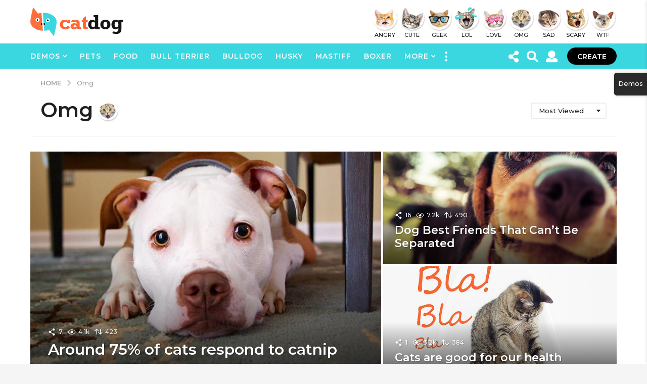

--- FILE ---
content_type: text/html; charset=UTF-8
request_url: https://boombox.px-lab.com/catdog/reaction/omg/?order=most_viewed
body_size: 21143
content:
<!DOCTYPE HTML><html lang=en-US prefix="og: http://ogp.me/ns#"><head><meta charset="UTF-8"><meta name="viewport" content="width=device-width, initial-scale=1.0, maximum-scale=1.0, user-scalable=no"><meta name='robots' content='index, follow, max-image-preview:large, max-snippet:-1, max-video-preview:-1'> <script>(function($){var themeModeStylesheetURL='https://boombox.px-lab.com/catdog/wp-content/themes/boombox/css/night-mode.min.css';var getCookie=function(cname){var name=cname+"=";var decodedCookie=decodeURIComponent(document.cookie);var ca=decodedCookie.split(';');for(var i=0;i<ca.length;i++){var c=ca[i];while(c.charAt(0)==' '){c=c.substring(1);}if(c.indexOf(name)==0){return c.substring(name.length,c.length);}}return"";};var setCookie=function(cname,cvalue,exdays){var d=new Date();d.setTime(d.getTime()+(exdays*24*60*60*1000));var expires="expires="+d.toUTCString();document.cookie=cname+"="+cvalue+";"+expires+";path=/";};var delete_cookie=function(cname){setCookie(cname,null,0);};var appendThemeModeLink=function(){var link=document.createElement('link');var targetNode=document.getElementById('boombox-primary-style-inline-css');link.rel='stylesheet';link.id='boombox-theme-mode-css';link.href=themeModeStylesheetURL;link.media='all';targetNode.parentNode.insertBefore(link,targetNode.nextSibling);};document.addEventListener('DOMContentLoaded',function(){var switchers=document.querySelectorAll('.bb-mode-switcher .bb-mode-toggle');for(var i=0;i<switchers.length;i++){switchers[i].addEventListener('click',function(e){e.preventDefault();var stylesheet=document.getElementById('boombox-theme-mode-css');if(!!getCookie('boombox-theme-mode')){if(stylesheet){stylesheet.setAttribute('disabled','disabled');}document.body.classList.remove("boombox-mode-on");delete_cookie('boombox-theme-mode');}else{if(stylesheet){stylesheet.removeAttribute('disabled');}else{appendThemeModeLink();}document.body.classList.add("boombox-mode-on");setCookie('boombox-theme-mode',1,365);}});}if(!!getCookie('boombox-theme-mode')){document.body.classList.add("boombox-mode-on");}});if(!!getCookie('boombox-theme-mode')){var appendInterval=setInterval(function(){if(document.getElementById('boombox-primary-style-inline-css')){clearInterval(appendInterval);appendThemeModeLink();}},25);}})();</script><meta property="og:locale" content="en_US"><meta property="og:type" content="object"><meta property="og:title" content="Omg"><meta property="og:url" content="https://boombox.px-lab.com/catdog/reaction/omg/"><meta property="og:site_name" content="BoomBox: Catdog"><title>Omg Archives - BoomBox: Catdog</title><link rel=canonical href=https://boombox.px-lab.com/catdog/reaction/omg/ ><meta property="og:locale" content="en_US"><meta property="og:type" content="article"><meta property="og:title" content="Omg Archives - BoomBox: Catdog"><meta property="og:url" content="https://boombox.px-lab.com/catdog/reaction/omg/"><meta property="og:site_name" content="BoomBox: Catdog"><meta name="twitter:card" content="summary"> <script type=application/ld+json class=yoast-schema-graph>{"@context":"https://schema.org","@graph":[{"@type":"WebSite","@id":"https://boombox.px-lab.com/catdog/#website","url":"https://boombox.px-lab.com/catdog/","name":"BoomBox: Catdog","description":"","potentialAction":[{"@type":"SearchAction","target":{"@type":"EntryPoint","urlTemplate":"https://boombox.px-lab.com/catdog/?s={search_term_string}"},"query-input":"required name=search_term_string"}],"inLanguage":"en-US"},{"@type":"CollectionPage","@id":"https://boombox.px-lab.com/catdog/reaction/omg/#webpage","url":"https://boombox.px-lab.com/catdog/reaction/omg/","name":"Omg Archives - BoomBox: Catdog","isPartOf":{"@id":"https://boombox.px-lab.com/catdog/#website"},"breadcrumb":{"@id":"https://boombox.px-lab.com/catdog/reaction/omg/#breadcrumb"},"inLanguage":"en-US","potentialAction":[{"@type":"ReadAction","target":["https://boombox.px-lab.com/catdog/reaction/omg/"]}]},{"@type":"BreadcrumbList","@id":"https://boombox.px-lab.com/catdog/reaction/omg/#breadcrumb","itemListElement":[{"@type":"ListItem","position":1,"name":"Home","item":"https://boombox.px-lab.com/catdog/"},{"@type":"ListItem","position":2,"name":"Omg"}]}]}</script> <link rel=dns-prefetch href=//cdnjs.cloudflare.com><link rel=dns-prefetch href=//fonts.googleapis.com><link rel=dns-prefetch href=//s.w.org><link href=https://fonts.gstatic.com crossorigin rel=preconnect><link rel=alternate type=application/rss+xml title="BoomBox: Catdog &raquo; Feed" href=https://boombox.px-lab.com/catdog/feed/ ><link rel=alternate type=application/rss+xml title="BoomBox: Catdog &raquo; Comments Feed" href=https://boombox.px-lab.com/catdog/comments/feed/ ><link rel=alternate type=application/rss+xml title="BoomBox: Catdog &raquo; Omg Reaction Feed" href=https://boombox.px-lab.com/catdog/reaction/omg/feed/ >  <script
src="//www.googletagmanager.com/gtag/js?id=UA-83171925-1"  data-cfasync=false data-wpfc-render=false async></script> <script data-cfasync=false data-wpfc-render=false>var em_version='7.12.1';var em_track_user=true;var em_no_track_reason='';var disableStrs=['ga-disable-UA-83171925-1',];function __gtagTrackerIsOptedOut(){for(var index=0;index<disableStrs.length;index++){if(document.cookie.indexOf(disableStrs[index]+'=true')>-1){return true;}}return false;}if(__gtagTrackerIsOptedOut()){for(var index=0;index<disableStrs.length;index++){window[disableStrs[index]]=true;}}function __gtagTrackerOptout(){for(var index=0;index<disableStrs.length;index++){document.cookie=disableStrs[index]+'=true; expires=Thu, 31 Dec 2099 23:59:59 UTC; path=/';window[disableStrs[index]]=true;}}if('undefined'===typeof gaOptout){function gaOptout(){__gtagTrackerOptout();}}window.dataLayer=window.dataLayer||[];window.ExactMetricsDualTracker={helpers:{},trackers:{},};if(em_track_user){function __gtagDataLayer(){dataLayer.push(arguments);}function __gtagTracker(type,name,parameters){if(!parameters){parameters={};}if(parameters.send_to){__gtagDataLayer.apply(null,arguments);return;}if(type==='event'){parameters.send_to=exactmetrics_frontend.ua;__gtagDataLayer(type,name,parameters);}else{__gtagDataLayer.apply(null,arguments);}}__gtagTracker('js',new Date());__gtagTracker('set',{'developer_id.dNDMyYj':true,});__gtagTracker('config','UA-83171925-1',{"forceSSL":"true"});window.gtag=__gtagTracker;(function(){var noopfn=function(){return null;};var newtracker=function(){return new Tracker();};var Tracker=function(){return null;};var p=Tracker.prototype;p.get=noopfn;p.set=noopfn;p.send=function(){var args=Array.prototype.slice.call(arguments);args.unshift('send');__gaTracker.apply(null,args);};var __gaTracker=function(){var len=arguments.length;if(len===0){return;}var f=arguments[len-1];if(typeof f!=='object'||f===null||typeof f.hitCallback!=='function'){if('send'===arguments[0]){var hitConverted,hitObject=false,action;if('event'===arguments[1]){if('undefined'!==typeof arguments[3]){hitObject={'eventAction':arguments[3],'eventCategory':arguments[2],'eventLabel':arguments[4],'value':arguments[5]?arguments[5]:1,}}}if('pageview'===arguments[1]){if('undefined'!==typeof arguments[2]){hitObject={'eventAction':'page_view','page_path':arguments[2],}}}if(typeof arguments[2]==='object'){hitObject=arguments[2];}if(typeof arguments[5]==='object'){Object.assign(hitObject,arguments[5]);}if('undefined'!==typeof arguments[1].hitType){hitObject=arguments[1];if('pageview'===hitObject.hitType){hitObject.eventAction='page_view';}}if(hitObject){action='timing'===arguments[1].hitType?'timing_complete':hitObject.eventAction;hitConverted=mapArgs(hitObject);__gtagTracker('event',action,hitConverted);}}return;}function mapArgs(args){var arg,hit={};var gaMap={'eventCategory':'event_category','eventAction':'event_action','eventLabel':'event_label','eventValue':'event_value','nonInteraction':'non_interaction','timingCategory':'event_category','timingVar':'name','timingValue':'value','timingLabel':'event_label','page':'page_path','location':'page_location','title':'page_title',};for(arg in args){if(!(!args.hasOwnProperty(arg)||!gaMap.hasOwnProperty(arg))){hit[gaMap[arg]]=args[arg];}else{hit[arg]=args[arg];}}return hit;}try{f.hitCallback();}catch(ex){}};__gaTracker.create=newtracker;__gaTracker.getByName=newtracker;__gaTracker.getAll=function(){return[];};__gaTracker.remove=noopfn;__gaTracker.loaded=true;window['__gaTracker']=__gaTracker;})();}else{console.log("");(function(){function __gtagTracker(){return null;}window['__gtagTracker']=__gtagTracker;window['gtag']=__gtagTracker;})();}</script>  <script>window._wpemojiSettings={"baseUrl":"https:\/\/s.w.org\/images\/core\/emoji\/13.1.0\/72x72\/","ext":".png","svgUrl":"https:\/\/s.w.org\/images\/core\/emoji\/13.1.0\/svg\/","svgExt":".svg","source":{"concatemoji":"https:\/\/boombox.px-lab.com\/catdog\/wp-includes\/js\/wp-emoji-release.min.js?ver=5.8.12"}};!function(e,a,t){var n,r,o,i=a.createElement("canvas"),p=i.getContext&&i.getContext("2d");function s(e,t){var a=String.fromCharCode;p.clearRect(0,0,i.width,i.height),p.fillText(a.apply(this,e),0,0);e=i.toDataURL();return p.clearRect(0,0,i.width,i.height),p.fillText(a.apply(this,t),0,0),e===i.toDataURL()}function c(e){var t=a.createElement("script");t.src=e,t.defer=t.type="text/javascript",a.getElementsByTagName("head")[0].appendChild(t)}for(o=Array("flag","emoji"),t.supports={everything:!0,everythingExceptFlag:!0},r=0;r<o.length;r++)t.supports[o[r]]=function(e){if(!p||!p.fillText)return!1;switch(p.textBaseline="top",p.font="600 32px Arial",e){case"flag":return s([127987,65039,8205,9895,65039],[127987,65039,8203,9895,65039])?!1:!s([55356,56826,55356,56819],[55356,56826,8203,55356,56819])&&!s([55356,57332,56128,56423,56128,56418,56128,56421,56128,56430,56128,56423,56128,56447],[55356,57332,8203,56128,56423,8203,56128,56418,8203,56128,56421,8203,56128,56430,8203,56128,56423,8203,56128,56447]);case"emoji":return!s([10084,65039,8205,55357,56613],[10084,65039,8203,55357,56613])}return!1}(o[r]),t.supports.everything=t.supports.everything&&t.supports[o[r]],"flag"!==o[r]&&(t.supports.everythingExceptFlag=t.supports.everythingExceptFlag&&t.supports[o[r]]);t.supports.everythingExceptFlag=t.supports.everythingExceptFlag&&!t.supports.flag,t.DOMReady=!1,t.readyCallback=function(){t.DOMReady=!0},t.supports.everything||(n=function(){t.readyCallback()},a.addEventListener?(a.addEventListener("DOMContentLoaded",n,!1),e.addEventListener("load",n,!1)):(e.attachEvent("onload",n),a.attachEvent("onreadystatechange",function(){"complete"===a.readyState&&t.readyCallback()})),(n=t.source||{}).concatemoji?c(n.concatemoji):n.wpemoji&&n.twemoji&&(c(n.twemoji),c(n.wpemoji)))}(window,document,window._wpemojiSettings);</script> <style>img.wp-smiley,img.emoji{display:inline !important;border:none !important;box-shadow:none !important;height:1em !important;width:1em !important;margin:0 .07em !important;vertical-align:-0.1em !important;background:none !important;padding:0 !important}</style><link rel=stylesheet id=zombify-iconfonts-css  href='https://boombox.px-lab.com/catdog/wp-content/plugins/zombify/assets/fonts/icon-fonts/icomoon/style.min.css?x78044&amp;ver=1.6.8' type=text/css media=all><link rel=stylesheet id=zombify-style-css  href='https://boombox.px-lab.com/catdog/wp-content/plugins/zombify/assets/css/zombify.min.css?x78044&amp;ver=1.6.8' type=text/css media=all><link rel=stylesheet id=zombify-froala-pkgd-css-css  href='https://boombox.px-lab.com/catdog/wp-content/plugins/zombify/assets/js/plugins/froala-editor/css/froala_editor.pkgd.min.css?x78044&amp;ver=1.6.8' type=text/css media=all><link rel=stylesheet id=zombify-froala-css-css  href='https://boombox.px-lab.com/catdog/wp-content/plugins/zombify/assets/js/plugins/froala-editor/css/froala_style.min.css?x78044&amp;ver=1.6.8' type=text/css media=all><link rel=stylesheet id=zombify-froala-font-awesome-css  href='https://cdnjs.cloudflare.com/ajax/libs/font-awesome/4.4.0/css/font-awesome.min.css?ver=1.6.8' type=text/css media=all><link rel=stylesheet id=mediaelement-css  href='https://boombox.px-lab.com/catdog/wp-includes/js/mediaelement/mediaelementplayer-legacy.min.css?x78044&amp;ver=4.2.16' type=text/css media=all><link rel=stylesheet id=wp-mediaelement-css  href='https://boombox.px-lab.com/catdog/wp-includes/js/mediaelement/wp-mediaelement.min.css?x78044&amp;ver=5.8.12' type=text/css media=all><link rel=stylesheet id=zombify-plugins-css-css  href='https://boombox.px-lab.com/catdog/wp-content/plugins/zombify/assets/js/plugins/zombify-plugins.min.css?x78044&amp;ver=1.6.8' type=text/css media=all><style id=zombify-plugins-css-inline-css>#zombify-main-section.zf-story .zf-start .zf-add-component i,#zombify-main-section .zf-uploader .zf-label .zf-label_text,#zombify-main-section.zf-story .zf-components .zf-components_plus,#zombify-main-section .zf-checkbox-currect input:checked+.zf-toggle .zf-icon,#zombify-main-section-front .zf-list .zf-next-prev-pagination .zf-nav, #zf-fixed-bottom-pane .zf-button, .zf-fixed-bottom-pane .zf-button,.zf-create-box .zf-item:hover .zf-wrapper,#zombify-main-section-front .zf-poll .zf-quiz_answer .zf-poll-stat,#zombify-main-section .zf-button,#zombify-main-section .zf-upload-content .zf-uploader .zf-label .zf-icon,.zombify-submit-popup .zf-content .zf-btn-group .zf-btn.zf-create, #zombify-main-section .zf-progressbar .zf-progressbar-active,#zombify-main-section-front .zf-quiz .zf-quiz_answer.zf-input .zf-quiz-guess-btn{background-color:#ff6e3c}#zombify-main-section .zf-item-wrapper .zf-body.zf-numeric .zf-index,#zombify-main-section.zf-meme .zf-options .zf-options_toggle,#zombify-main-section-front .zf-comments .bypostauthor > .comment-body .vcard .fn, #zombify-main-section #zf-options-section .zf-head .zf-icon,.zf-create-box .zf-item .zf-icon, #zombify-main-section .zf-item-wrapper .zf-type-wrapper,#zombify-main-section-front .zf-quiz .zf-quiz_question .zf-quiz_header .zf-number,.zombify-create-popup .zf-popup_close:hover i,.zombify-submit-popup .zf-popup_close:hover i, .zf-desktop #zombify-main-section.zf-story .zf-components .zf-add-component:hover,#zombify-main-section.zombify-personality-quiz .zf-item-wrapper .zf-type-wrapper, #zombify-main-section.zf-story .zf-item-wrapper .zf-type-wrapper,#zombify-main-section-front .zf-create-page .zf-title,#zombify-main-section-front a,#zombify-main-section-front .zf-list .zf-list_item .zf-list_header .zf-number,.zf-desktop #zombify-main-section-front .zf-list .zf-list_item .zf-list_header .zf-list_title:hover a,#zombify-main-section .fr-toolbar .fr-command.fr-btn.fr-active, .fr-popup .fr-command.fr-btn.fr-active, #zombify-main-section h1, #zombify-main-section h2, #zombify-main-section h3, #zombify-main-section h4, #zombify-main-section h5, #zombify-main-section h6,#zombify-main-section h1, #zombify-main-section h2, #zombify-main-section h3, #zombify-main-section h4, #zombify-main-section h5, #zombify-main-section h6{color:#ff6e3c}.zf-fixed-bottom-pane,#zombify-main-section .zf-button,#zombify-main-section .zf-checkbox-currect input:checked+.zf-toggle .zf-icon,#zombify-main-section .fr-toolbar, #zf-fixed-bottom-pane .zf-button, .zf-fixed-bottom-pane .zf-button,#zombify-main-section-front .zombify-comments .zf-tabs-menu li.zf-active,#zf-fixed-bottom-pane{border-color:#ff6e3c}</style><link rel=stylesheet id=wp-block-library-css  href='https://boombox.px-lab.com/catdog/wp-includes/css/dist/block-library/style.min.css?x78044&amp;ver=5.8.12' type=text/css media=all><link rel=stylesheet id=bp-login-form-block-css  href='https://boombox.px-lab.com/catdog/wp-content/plugins/buddypress/bp-core/css/blocks/login-form.min.css?x78044&amp;ver=10.3.0' type=text/css media=all><link rel=stylesheet id=bp-member-block-css  href='https://boombox.px-lab.com/catdog/wp-content/plugins/buddypress/bp-members/css/blocks/member.min.css?x78044&amp;ver=10.3.0' type=text/css media=all><link rel=stylesheet id=bp-members-block-css  href='https://boombox.px-lab.com/catdog/wp-content/plugins/buddypress/bp-members/css/blocks/members.min.css?x78044&amp;ver=10.3.0' type=text/css media=all><link rel=stylesheet id=bp-dynamic-members-block-css  href='https://boombox.px-lab.com/catdog/wp-content/plugins/buddypress/bp-members/css/blocks/dynamic-members.min.css?x78044&amp;ver=10.3.0' type=text/css media=all><link rel=stylesheet id=bp-latest-activities-block-css  href='https://boombox.px-lab.com/catdog/wp-content/plugins/buddypress/bp-activity/css/blocks/latest-activities.min.css?x78044&amp;ver=10.3.0' type=text/css media=all><link rel=stylesheet id=quads-style-css-css  href='https://boombox.px-lab.com/catdog/wp-content/plugins/quick-adsense-reloaded/includes/gutenberg/dist/blocks.style.build.css?x78044&amp;ver=2.0.57' type=text/css media=all><link rel=stylesheet id=bp-parent-css-css  href='https://boombox.px-lab.com/catdog/wp-content/themes/boombox/buddypress/css/buddypress.min.css?x78044&amp;ver=2.8.4' type=text/css media=screen><link rel=stylesheet id=pxds-styles-css  href='https://boombox.px-lab.com/catdog/wp-content/plugins/px-demo-switcher/public/assets/dist/styles.min.css?x78044&amp;ver=1.0.0.1' type=text/css media=all><link rel=stylesheet id=twenty20-style-css  href='https://boombox.px-lab.com/catdog/wp-content/plugins/twenty20/assets/css/twenty20.css?x78044&amp;ver=1.5.7' type=text/css media=all><link rel=stylesheet id=wsl-widget-css  href='https://boombox.px-lab.com/catdog/wp-content/plugins/wordpress-social-login/assets/css/style.css?x78044&amp;ver=5.8.12' type=text/css media=all><link rel=stylesheet id=mycred-badge-front-style-css  href='https://boombox.px-lab.com/catdog/wp-content/plugins/mycred/addons/badges/assets/css/front.css?x78044&amp;ver=1.3' type=text/css media=all><link rel=stylesheet id=boombox-styles-min-css  href='https://boombox.px-lab.com/catdog/wp-content/themes/boombox/js/plugins/plugins.min.css?x78044&amp;ver=2.8.4' type=text/css media=all><link rel=stylesheet id=boombox-icomoon-style-css  href='https://boombox.px-lab.com/catdog/wp-content/themes/boombox/fonts/icon-fonts/icomoon/icons.min.css?x78044&amp;ver=2.8.4' type=text/css media=all><link crossorigin=anonymous rel=stylesheet id=boombox-fonts-css  href='https://fonts.googleapis.com/css?family=Montserrat%3A300%2C300i%2C400%2C400i%2C500%2C500i%2C600%2C600i%2C700%2C700i%2C800%2C800i%2C900%2C900i&#038;subset&#038;ver=2.8.4' type=text/css media=all><link rel=stylesheet id=boombox-primary-style-css  href='https://boombox.px-lab.com/catdog/wp-content/themes/boombox/css/style.min.css?x78044&amp;ver=2.8.4' type=text/css media=all><style id=boombox-primary-style-inline-css>/*<![CDATA[*/.bb-header.header-mobile .header-row{background-color:#fff;color:#1f1f1f}.bb-header.header-mobile.g-style .header-c{color:#1f1f1f}@media (min-width: 992px){.bb-show-desktop-header{display:block}.bb-show-mobile-header{display:none}}.branding h1{color:#1f1f1f}.bb-header.header-desktop .top-header{background-color:#fff}.bb-header.header-desktop .top-header .bb-header-icon:hover, .bb-header.header-desktop .top-header  .bb-header-icon.active, .bb-header.header-desktop .top-header .main-navigation > ul > li:hover, .bb-header.header-desktop .top-header .main-navigation>ul>li.current-menu-item>a{color:#505050}.bb-header.header-desktop .top-header svg{fill:#fff}.bb-header.header-desktop .top-header{color:#505050}.bb-header.header-desktop .top-header .create-post{background-color:#000}.bb-header.header-desktop .top-header .create-post{color:#fff}.bb-header.header-desktop .top-header .main-navigation{font-family:inherit;font-size:inherit;font-style:inherit;font-weight:inherit;letter-spacing:inherit;text-transform:inherit}.bb-header.header-desktop .top-header .main-navigation .sub-menu{font-family:inherit;font-size:14px;font-style:inherit;font-weight:500;letter-spacing:inherit;text-transform:inherit}.bb-header.header-desktop .bottom-header .bb-header-icon:hover, .bb-header.header-desktop .bottom-header .bb-header-icon.active, .bb-header.header-desktop .bottom-header .main-navigation > ul > li:hover, .bb-header.header-desktop .bottom-header .main-navigation > ul > li.current-menu-item > a, .bb-header.header-desktop .bottom-header .main-navigation>ul>li.current-menu-item>.dropdown-toggle{color:#505050}.bb-header.header-desktop .bottom-header{background-color:#3bd7e0}.bb-header.header-desktop .bottom-header svg{fill:#3bd7e0}.bb-header.header-desktop .bottom-header{color:#fff}.bb-header.header-desktop .bottom-header .main-navigation ul li:before, .bb-header.header-desktop .bottom-header .account-box .user:after, .bb-header.header-desktop .bottom-header .create-post:before, .bb-header.header-desktop .bottom-header .menu-button:after{border-color:#fff}.bb-header.header-desktop .bottom-header .create-post{background-color:#000}.bb-header.header-desktop .create-post{color:#fff}.bb-header.header-desktop .bottom-header .main-navigation{font-family:inherit;font-size:inherit;font-style:inherit;font-weight:inherit;letter-spacing:inherit;text-transform:inherit}.bb-header.header-desktop .bottom-header .main-navigation .sub-menu{font-family:inherit;font-size:14px;font-style:inherit;font-weight:500;letter-spacing:inherit;text-transform:inherit}.bb-header.header-desktop .branding{margin-top:15px;margin-bottom:15px}.bb-header.header-mobile .branding{margin-top:5px;margin-bottom:5px}.footer{background-color:#fff}.footer .footer-top svg{fill:#fff}.footer .footer-bottom svg{fill:#ff6e3c}#footer .cat-item.current-cat a, #footer .widget_mc4wp_form_widget:before,#footer .widget_create_post:before, #footer .cat-item a:hover, #footer button[type="submit"], #footer input[type="submit"], #footer .bb-btn, #footer .bnt.primary{background-color:#ffe400}#footer .widget_mc4wp_form_widget:before,#footer .widget_create_post:before, #footer button[type="submit"], #footer input[type="submit"], #footer .bb-btn, #footer .bb-bnt-primary{color:#000}#footer a:hover{color:#ffe400}#footer .widget_categories ul li a:hover, #footer .widget_archive ul li a:hover, #footer .widget_pages ul li a:hover, #footer .widget_meta ul li a:hover, #footer .widget_nav_menu ul li a:hover{background-color:#ffe400;color:#000}#footer .slick-dots li.slick-active button:before, #footer .widget_tag_cloud a:hover{border-color:#ffe400}#footer .bb-featured-strip .item .title, #footer .slick-dots li button:before, #footer h1,#footer h2,#footer h3,#footer h4, #footer h5,#footer h6, #footer .widget-title{color:#0a0a0a}#footer, #footer .widget_recent_comments .recentcomments .comment-author-link, #footer .widget_recent_comments .recentcomments a, #footer .byline, #footer .posted-on, #footer .widget_nav_menu ul li, #footer .widget_categories ul li, #footer .widget_archive ul li, #footer .widget_pages ul li, #footer .widget_meta ul li{color:#000}#footer .widget_tag_cloud  a, #footer select, #footer textarea, #footer input[type="tel"], #footer input[type="text"], #footer input[type="number"], #footer input[type="date"], #footer input[type="time"], #footer input[type="url"], #footer input[type="email"], #footer input[type="search"],#footer input[type="password"], #footer .widget_mc4wp_form_widget:after, #footer .widget_create_post:after{border-color:#000}#footer .widget_categories ul li a, #footer .widget_archive ul li a, #footer .widget_pages ul li a, #footer .widget_meta ul li a, #footer .widget_nav_menu ul li a, #footer .widget_tag_cloud a{color:#000}#footer .footer-bottom{background-color:#ff6e3c;color:#fff}#footer .footer-bottom a:hover{color:#ffe400}body,.bb-post-gallery-content .bb-gl-header, .bb-cards-view .bb-post-single.style5 .site-main, .bb-cards-view .bb-post-single.style6 .container-inner{background-color:#f5f5f5}form#mycred-transfer-form-transfer{background-color:#f5f5f5 !important}.branding .site-title{font-family:-apple-system,BlinkMacSystemFont,"Segoe UI",Roboto,Oxygen-Sans,Ubuntu,Cantarell,"Helvetica Neue",sans-serif;font-weight:400;font-style:normal}#background-image{background-size:cover}.widget-title{font-size:17px}body{font-size:16px}@media screen and (min-width: 992px){html{font-size:16px}.bb-post-single .s-post-title{font-size:45px}}.page-wrapper, #main, .bb-cards-view .bb-card-item, .bb-cards-view .widget_mc4wp_form_widget:after, .bb-cards-view .widget_create_post:after, .light-modal .modal-body,.light-modal, .bb-toggle .bb-header-dropdown.toggle-content, .bb-header.header-desktop .main-navigation .sub-menu, .bb-post-share-box .post-share-count, .bb-post-rating a,.comment-respond input[type=text], .comment-respond textarea, .comment-respond #commentform textarea#comment, .bb-fixed-pagination .page,.bb-fixed-pagination .pg-content, .bb-floating-navbar .floating-navbar-inner, .bb-featured-strip .bb-arrow-next, .bb-featured-strip .bb-arrow-prev, .bb-mobile-navigation, .mejs-container,.bb-post-gallery-content, .bb-dropdown .dropdown-toggle, .bb-dropdown .dropdown-content, .bb-stretched-view .bb-post-single.style5 .site-main, .bb-stretched-view .bb-post-single.style6 .container-inner, .bb-boxed-view .bb-post-single.style5 .site-main, .bb-boxed-view .bb-post-single.style6 .container-inner, .bb-advertisement.bb-sticky-bottom-area .bb-sticky-btm-el{background-color:#fff;border-color:#fff}.bb-header.header-mobile.g-style .header-c{background:#fff}.bb-header-navigation .main-navigation .sub-menu:before, .bb-toggle .toggle-content.bb-header-dropdown:before{border-color:transparent transparent #fff}select, .bb-form-block input, .bb-form-block select, .bb-form-block textarea, .bb-author-vcard .author{background-color:#fff}.bb-tabs .tabs-menu .count{color:#fff}.page-wrapper{width:100%}.mark, mark,.box_list, .bb-tooltip:before, .bb-text-highlight.primary-color, #comments .nav-links a, .light-modal .modal-close, .quiz_row:hover, .progress-bar-success, .onoffswitch,.onoffswitch2, .widget_nav_menu ul li a:hover, .widget_categories ul li a:hover, .widget_archive ul li a:hover, .widget_pages ul li a:hover, .widget_meta ul li a:hover, .widget_mc4wp_form_widget:before,.widget_create_post:before, .widget_calendar table th a, .widget_calendar table td a, .go-top, .bb-affiliate-content .item-url, .bb-mobile-navigation .close, .bb-wp-pagination .page-numbers.next, .bb-wp-pagination .page-numbers.prev, .navigation.pagination .page-numbers.next, .navigation.pagination .page-numbers.prev, .bb-next-prev-pagination .page-link, .bb-next-pagination .page-link, .bb-post-share-box .post-share-count, .cat-item.current-cat a, .cat-item a:hover, .bb-fixed-pagination .page:hover .pg-arrow, button[type="submit"], input[type="submit"], .bb-btn.bb-btn-primary,.bb-btn.bb-btn-primary:hover, blockquote:before,.bb-btn.bb-btn-primary-outline:hover,.bb-post-gallery-content .bb-gl-meta .bb-gl-arrow, hr.primary-color, .bb-bg-primary, .bb-bg-primary.bb-btn, .bb-sticky-btm .btn-close{background-color:#3bd7e0}.bb-tooltip:after,hr.bb-line-dashed.primary-color,hr.bb-line-dotted.primary-color{border-top-color:#3bd7e0}.mark, mark, .bb-tooltip:before, .bb-wp-pagination .page-numbers.next, .bb-wp-pagination .page-numbers.prev, .navigation.pagination .page-numbers.next, .navigation.pagination .page-numbers.prev, .bb-text-highlight.primary-color, #comments .nav-links a, .light-modal .modal-close, .sr-only,.box_list, .quiz_row:hover, .bb-affiliate-content .item-url, .onoffswitch,.onoffswitch2, .bb-next-prev-pagination .page-link, .bb-next-pagination .page-link, .widget_nav_menu ul li a:hover, .widget_categories ul li a:hover, .widget_archive ul li a:hover, .widget_pages ul li a:hover, .widget_meta ul li a:hover, .cat-item.current-cat a, .widget_mc4wp_form_widget:before,.widget_create_post:before, .go-top, .widget_calendar table th a, .widget_calendar table td a, .bb-mobile-navigation .close, .bb-post-share-box .post-share-count, .bb-fixed-pagination .page:hover .pg-arrow, button[type="submit"], input[type="submit"], .bb-btn.bb-btn-primary,.bb-btn.bb-btn-primary:hover,.bb-btn.bb-btn-primary-outline:hover, blockquote:before,.bb-post-gallery-content .bb-gl-meta .bb-gl-arrow, .bb-bg-primary, .bb-sticky-btm .btn-close{color:#fff}#cancel-comment-reply-link, .bb-affiliate-content .price:before, .bb-header-navigation .main-navigation > ul .sub-menu li:hover > a, .bb-header-navigation .main-navigation > ul .sub-menu li.current-menu-item a, .bb-header-navigation .more-navigation .section-navigation ul li:hover a, .bb-mobile-navigation .main-navigation li a:hover,.bb-mobile-navigation .main-navigation>ul>li .sub-menu li a:hover, .bb-mobile-navigation .main-navigation li.current-menu-item > a, .bb-mobile-navigation .main-navigation .sub-menu li.current-menu-item > a, .bb-mobile-navigation .main-navigation li.current-menu-item > .dropdown-toggle, .bb-mobile-navigation .main-navigation .sub-menu li.current-menu-item > .dropdown-toggle, .sticky .post-thumbnail:after, .entry-no-lg, .entry-title:hover a, .post-types .item:hover .bb-icon, .bb-text-dropcap.primary-color, .bb-btn-primary-outline, .bb-btn-link:hover, .bb-btn-link,#comments .bypostauthor > .comment-body .vcard .fn, .more-link:hover, .widget_bb-side-navigation .menu-item.menu-item-icon .bb-icon, .bb-price-block .current-price:before, .bb-price-block ins:before, .bb-price-block .amount:before, .product_list_widget ins .amount:before{color:#3bd7e0}.single.nsfw-post .bb-post-single .nsfw-post h3, .bb-post-nav .nsfw-post h3, .post-thumbnail .nsfw-post h3{color:#3bd7e0 !important}.post-types .item:hover, .more-load-button button:hover, .bb-btn-primary-outline,.bb-btn-primary:hover, .widget_tag_cloud .tagcloud a:hover{border-color:#3bd7e0}.bb-tabs .tabs-menu li.active:before{background-color:#3bd7e0}a,.bb-timing-block .timing-seconds{color:#f43547}body, html, .widget_recent_comments .recentcomments .comment-author-link,.widget_recent_comments .recentcomments a, .bb-header.header-desktop .main-navigation .sub-menu, .bb-header-dropdown.toggle-content,.comment-respond input[type=text], .comment-respond textarea, .featured-strip .slick-dots li button:before, .more-load-button button,.comment-vote .count, .bb-mobile-navigation .bb-header-search .search-submit, #comments .comment .comment-body .comment-content small .dropdown-toggle, .byline a,.byline .author-name, .bb-featured-strip .bb-arrow-next, .bb-featured-strip .bb-arrow-prev, .bb-price-block, .bb-price-block > .amount, .bb-price-block ins .amount, .bb-dropdown .dropdown-content a, .bb-author-vcard .auth-references a, .light-modal, .bb-author-vcard-mini .auth-url, .bb-post-gallery-content .bb-gl-meta .bb-gl-pagination b, .bb-post-gallery-content.bb-mode-slide .bb-mode-switcher[data-mode=slide], .bb-post-gallery-content.bb-mode-grid .bb-mode-switcher[data-mode=grid]{color:#1f1f1f}#comments .vcard .fn, .bb-fixed-pagination .page .pg-title, .more_items_x legend, .more_items legend,.more_items_glow,h1,h2,h3,h4,h5,h6{color:#1f1f1f}.bb-tabs .tabs-menu li.active, .bb-tabs .tabs-menu li.active{border-color:#1f1f1f}.bb-tabs .tabs-menu .count{background-color:#1f1f1f}s, strike, del,label,#comments .pingback .comment-body .comment-content, #comments .comment .comment-body .comment-content, #TB_ajaxWindowTitle, .bb-affiliate-content .price .old-price, .bb-header-navigation .more-navigation .sections-header, .bb-mobile-navigation .more-menu .more-menu-body .sections-header, .bb-post-share-box .bb-post-rating .count .text:after, .inline-popup .intro,.comment-vote a .bb-icon, .authentication .intro,.widget_recent_comments .recentcomments, .post-types .item .bb-icon, .bb-post-rating a,.post-thumbnail .thumbnail-caption, table thead th, table tfoot th, .bb-post-share-box .mobile-info, .widget_create_post .text, .widget_footer .text, .bb-author-vcard .author-info,.bb-author-vcard .auth-byline, .wp-caption .wp-caption-text, .wp-caption-dd, #comments .comments-title span, #comments .comment-notes, #comments .comment-metadata, .short-info .create-post .text, .bb-cat-links, .widget_bb-side-navigation .menu-item.menu-item-has-children .dropdown-toggle, .bb-post-meta .post-comments,.entry-sub-title, .bb-page-header .page-subtitle, .widget_bb-side-navigation .bb-widget-title, .bb-price-block .old-price,.bb-price-block del .amount, .widget_recent_comments .recentcomments, .bb-post-gallery-content .bb-gl-mode-switcher, .bb-author-vcard-mini .auth-byline, .bb-author-vcard-mini .auth-posted-on, .bb-author-vcard-mini .auth-title, .s-post-meta .post-comments, .bb-sec-label, .bb-breadcrumb.clr-style1, .bb-breadcrumb.clr-style1 a{color:#a3a3a3}::-webkit-input-placeholder{color:#a3a3a3}:-moz-placeholder{color:#a3a3a3}:-ms-input-placeholder{color:#a3a3a3}body, html, #cancel-comment-reply-link, #comments .comments-title span{font-family:Montserrat,sans-serif}.entry-title{font-family:Montserrat,sans-serif}.bb-wp-pagination,.navigation.pagination, .comments-area h3,[class*=" mashicon-"] .text, [class^=mashicon-] .text, .entry-no-lg, .bb-reaction-box .title, .bb-reaction-box .reaction-item .reaction-vote-btn, #comments .comments-title, #comments .comment-reply-title, .bb-page-header .bb-trending-navigation ul li a, .widget-title, .bb-badge .text,.post-number, .more_items_x legend, .more_items legend, .more_items_glow, section.error-404 .text, .inline-popup .title, .authentication .title, .bb-other-posts .title, .bb-post-share-box h2, .bb-page-header h1{font-family:Montserrat,sans-serif}.bb-page-header .container-bg, .bb-page-header.boxed.has-bg .container-bg, .bb-header-navigation .main-navigation .sub-menu, .bb-header-navigation .more-navigation .more-menu-header, .bb-header-navigation .more-navigation .more-menu-footer, .bb-mobile-navigation .more-menu .bb-badge-list, .bb-mobile-navigation .main-navigation, .bb-mobile-navigation .more-menu-body, .spinner-pulse, .bb-border-thumb,#comments .pingback, #comments .comment, .more-load-button button, .bb-post-rating .count .bb-icon, .quiz_row,.bb-post-collection .post-items .post-item .post-author-meta, .post-grid .page .post-author-meta, .post-list .post .post-author-meta, .post-list .page .post-author-meta,.post-list.standard .post footer, .post-list.standard .entry-sub-title, .more-load-button:before, .bb-mobile-navigation .bb-header-search form, #TB_window .shares, .wp-playlist,.boombox-comments .tabs-content, .post-types .item, .bb-page-header .bb-trending-navigation, .widget_mc4wp_form_widget:after,.widget_create_post:after, .bb-post-rating .inner, .bb-post-rating .point-btn, .widget_bb-side-navigation .menu-item.menu-item-has-children>a, .bb-author-vcard .author, #comments .comment-list, #comments .pingback .children .comment, #comments .comment .children .comment, .widget_social, .widget_subscribe,.bb-post-nav .pg-item, .bb-post-nav .page,.bb-tags a,.tagcloud a, .bb-next-prev-pagination, .widget_tag_cloud .tagcloud a, select, textarea, input[type="tel"], input[type="text"], input[type="number"], input[type="date"], input[type="time"], input[type="url"], input[type="email"], input[type="search"], input[type="password"], .bb-featured-menu:before, .select2-container--default .select2-selection--single, .select2-container--default .select2-search--dropdown .select2-search__field, .select2-dropdown, .bb-bordered-block:after, .bb-dropdown .dropdown-toggle, .bb-dropdown .dropdown-content, .bb-dropdown .dropdown-content li,.bb-post-gallery-content .bb-gl-mode-switcher,.bb-post-gallery-content .bb-gl-mode-switcher .bb-mode-switcher:first-child, .bb-tabs.tabs-horizontal .tabs-menu,.mixed-list .post-item-classic footer{border-color:#ececec}hr, .bb-brand-block .brand-content:before{background-color:#ececec}.bb-fixed-pagination .page .pg-arrow, .captcha-container,.comment-respond form, .bb-post-share-box .post-meta, table tbody tr:nth-child(2n+1) th, table tbody tr:nth-child(2n+1) td, .bb-reaction-box .reaction-item .reaction-bar, .bb-reaction-box .reaction-item .reaction-vote-btn, .widget_bb-side-navigation .sub-menu .menu-item.menu-item-icon .bb-icon, #comments .pingback .comment-body .comment-reply-link, #comments .comment .comment-body .comment-reply-link,.bb-btn, button, .widget_sidebar_footer, .bb-form-block, .bb-author-vcard header,.bb-post-gallery-content .bb-gl-image-text, .bb-wp-pagination span.current, .bb-wp-pagination a.page-numbers:not(.next):not(.prev):hover, .navigation.pagination span.current, .navigation.pagination a.page-numbers:not(.next):not(.prev):hover, .bb-dropdown .dropdown-content li.active, .bb-post-gallery-content .bb-gl-image-text, .bb-media-placeholder:before, .bb-source-via .s-v-itm, .bb-tabs .tabs-content,.bb-reading-time{background-color:#f7f7f7}.bb-fixed-pagination .page .pg-arrow,.bb-post-share-box .post-meta,.captcha-container input,.form-captcha .refresh-captcha,#comments .pingback .comment-body .comment-reply-link, #comments .comment .comment-body .comment-reply-link,.bb-reaction-box .reaction-item .reaction-vote-btn,.bb-reaction-box .reaction-item .reaction-bar,.bb-btn,.comment-respond form, .bb-wp-pagination span.current, .bb-wp-pagination a.page-numbers:not(.next):not(.prev):hover, .navigation.pagination span.current, .navigation.pagination a.page-numbers:not(.next):not(.prev):hover, .widget_bb-side-navigation .sub-menu .menu-item.menu-item-icon .bb-icon, .widget_sidebar_footer, .bb-author-vcard .header-info a,.bb-author-vcard .auth-name, .bb-dropdown .dropdown-content li.active, .bb-source-via .s-v-link,.bb-reading-time{color:#1f1f1f}.captcha-container input{border-color:#1f1f1f}img,video,.comment-respond form, .captcha-container, .bb-media-placeholder, .bb-cards-view .bb-card-item, .post-thumbnail .video-wrapper, .post-thumbnail .view-full-post, .bb-post-share-box .post-meta, .hy_plyr canvas,.bb-featured-strip .item .media, .quiz_row,.box_list, .bb-border-thumb, .advertisement .massage, [class^="mashicon-"], #TB_window, #score_modal .shares a div, #TB_window .shares a div, .bb-mobile-navigation .close, .onoffswitch-label, .light-modal .modal-close, .onoffswitch2-label, .post-types .item, .onoffswitch,.onoffswitch2, .bb-page-header .bb-trending-navigation ul li.active a, .widget_mc4wp_form_widget:after,.widget_create_post:after, .bb-author-vcard .author, .widget_sidebar_footer, .short-info, .inline-popup, .bb-reaction-box .reaction-item .reaction-bar, .bb-reaction-box .reaction-item .reaction-vote-btn, .bb-post-share-box .post-share-count, .post-thumbnail, .share-button, .bb-post-rating .inner, .bb-page-header.boxed.has-bg .container-bg, .widget_subscribe, .widget_social, .sub-menu, .fancybox-skin, .widget_tag_cloud .tagcloud a, .bb-tags a,.tagcloud a, .bb-header-dropdown.toggle-content, .authentication .button, #respond .button, .wp-social-login-provider-list .button, .bb-bordered-block:after, .wpml-ls-legacy-dropdown, .wpml-ls-legacy-dropdown a.wpml-ls-item-toggle, .wpml-ls-legacy-dropdown-click, .wpml-ls-legacy-dropdown-click a.wpml-ls-item-toggle, .wpml-ls-legacy-dropdown .wpml-ls-sub-menu, .wpml-ls-legacy-dropdown-click .wpml-ls-sub-menu, .nsfw-post, .light-modal .modal-body, .bb-featured-area .featured-media, .bb-featured-area .featured-item, .s-post-featured-media.boxed .featured-media-el, .bb-source-via .s-v-itm, .bb-tabs .tabs-content, .bb-sticky-btm .btn-close{-webkit-border-radius:0px;-moz-border-radius:0px;border-radius:0px}.bb-featured-area .featured-header{border-bottom-left-radius:0px;border-bottom-right-radius:0px}.form-captcha img,.go-top, .bb-next-prev-pagination .page-link, .bb-next-pagination .page-link, .bb-wp-pagination a,.bb-wp-pagination span, .navigation.pagination a,.navigation.pagination span, .bb-affiliate-content .affiliate-link, .bb-btn, input, select, .select2-container--default .select2-selection--single, textarea, button, .bb-btn, #comments  li .comment-body .comment-reply-link, .bb-header.header-desktop  .create-post, .bb-affiliate-content .item-url, .bb-btn, input, select, textarea, button, .bb-btn, #comments  li .comment-body .comment-reply-link{-webkit-border-radius:24px;-moz-border-radius:24px;border-radius:24px}.social.circle ul li a{-webkit-border-radius:0px;-moz-border-radius:0px;border-radius:0px}.bb-featured-menu a{background-color:transparent;color:#000;-webkit-border-radius:18px;-moz-border-radius:18px;border-radius:18px}#buddypress .visibility-toggle-link{color:#f43547}.buddypress.widget .item-title, .buddypress.widget .item-options a.selected, .buddypress.widget .item-options a:hover, .header .account-box .notifications-list.menu ul li a, #buddypress ul.button-nav li a, #buddypress #object-nav li.current>a, #buddypress #object-nav li.selected>a, #buddypress #object-nav li:hover>a, #buddypress #object-nav li:hover>span, #buddypress .bbp-main-nav li.current>a, #buddypress .bbp-main-nav li.selected>a, #buddypress .bbp-main-nav li:hover>a, #buddypress .bbp-main-nav li:hover>span, #buddypress table td a, #buddypress .pagination-links a, #buddypress .pagination-links span, #buddypress .pagination a, #buddypress .pagination span, .gfy-bp-component .pagination a, .gfy-bp-component .pagination span, .gfy-bp-component .pagination span.dots, #buddypress #latest-update{color:#1f1f1f}#buddypress #object-nav ul li:before, #buddypress .bbp-main-nav ul li:before{background-color:#1f1f1f}#buddypress table th, #buddypress .item-header a, #buddypress .activity-header a, #buddypress .acomment-header a, #buddypress #invite-list label, #buddypress .standard-form label, #buddypress .standard-form legend, #buddypress .standard-form span.label, #buddypress .messages-notices .thread-from a, #buddypress .messages-notices .thread-info a, #buddypress #item-header-content .group-name, #buddypress #item-header-content .member-name, #buddypress .message-metadata a{color:#1f1f1f}#buddypress .notification-description a, #buddypress #item-header-content .group-activity, #buddypress #item-header-content .member-activity, #buddypress #register-page .field-visibility-settings-toggle, #buddypress #register-page .wp-social-login-connect-with, #buddypress .field-visibility-settings-close{color:#a3a3a3}#buddypress #register-page ::-webkit-input-placeholder, #buddypress #activate-page ::-webkit-input-placeholder{color:#a3a3a3}#buddypress #register-page ::-moz-placeholder, #buddypress #activate-page ::-moz-placeholder{color:#a3a3a3}#buddypress #register-page :-ms-input-placeholder, #buddypress #activate-page :-ms-input-placeholder{color:#a3a3a3}#buddypress #register-page :-moz-placeholder, #buddypress #activate-page :-moz-placeholder{color:#a3a3a3}#buddypress table .bbp-checkbox-check{border-color:#a3a3a3}#buddypress table td, #buddypress table th, #buddypress .bbp-item-info, #buddypress .activity-list li, #buddypress .activity-meta a, #buddypress .acomment-options a, #buddypress .item-list .item-action a, #buddypress .bbp-radio-check, #buddypress .bbp-checkbox-check, #buddypress .standard-form .submit, #buddypress #invite-list li, #buddypress #invite-list li:first-child, #buddypress #blogs-list, #buddypress #groups-list, #buddypress #member-list, #buddypress #friend-list, #buddypress #admins-list, #buddypress #mods-list, #buddypress #members-list, #buddypress #request-list, #buddypress #group-list, #buddypress #blogs-list li, #buddypress #groups-list li, #buddypress #member-list li, #buddypress #friend-list li, #buddypress #admins-list li, #buddypress #mods-list li, #buddypress #members-list li, #buddypress #request-list li, #buddypress #group-list li, .buddypress.widget .item-options, #buddypress .vp_post_entry, #buddypress .vp_post_entry .col-lg-3 .entry-footer .post-edit-link, #buddypress #register-page .standard-form .submit, #buddypress .pagination-links a, #buddypress .pagination-links span.current, #buddypress .pagination a, #buddypress .pagination span.current, .gfy-bp-component .pagination a, .gfy-bp-component .pagination span.current{border-color:#ececec}.bp-avatar-nav ul, .bp-avatar-nav ul.avatar-nav-items li.current{border-color:#ececec}#buddypress .field-visibility-settings, table.bbp-table-responsive tbody tr:nth-child(2n+1), #buddypress .acomment-bubble, #buddypress .activity-bubble, #buddypress .item-bubble, #buddypress #latest-update, #buddypress #group-create-tabs li a, #buddypress #group-create-tabs li span, #buddypress #create-group-form #header-cover-image,.bp-avatar-nav ul.avatar-nav-items li.current{background-color:#f7f7f7}#buddypress .pagination-links a:hover, #buddypress .pagination-links span.current, #buddypress .pagination a:hover, #buddypress .pagination span.current, .gfy-bp-component .pagination a:hover, .gfy-bp-component .pagination span.current,#buddypress #invite-list,.rtmedia-popup,.rtmedia-uploader .drag-drop,#rtmedia-uploader-form .rtm-plupload-list li, form .rtmedia-container .rtm-plupload-list li, #rtmedia_uploader_filelist li,#buddypress #object-nav .sub-menu-inner, #buddypress .bbp-main-nav .sub-menu-inner{background-color:#f7f7f7 !important}#buddypress #group-create-tabs li a, #buddypress #group-create-tabs li span{color:#1f1f1f}#buddypress button, #buddypress input[type=button], #buddypress input[type=reset], #buddypress input[type=submit], #buddypress ul.button-nav li.current a, #buddypress ul.button-nav li:hover a, #buddypress a.bp-title-button, #buddypress .comment-reply-link, #buddypress .activity-list .load-more a, #buddypress .activity-list .load-newest a{background-color:#3bd7e0}.header .account-box .notifications-list.menu ul li a:hover{color:#3bd7e0}.gfy-tabs .tab-menu-item.active{border-color:#3bd7e0}#buddypress button, #buddypress input[type=button], #buddypress input[type=reset], #buddypress input[type=submit], #buddypress ul.button-nav li.current a, #buddypress ul.button-nav li:hover a, #buddypress a.bp-title-button, #buddypress .comment-reply-link, #buddypress .activity-list .load-more a, #buddypress .activity-list .load-newest a, #buddypress #register-page input[type=submit], #buddypress #activate-page input[type=submit], #buddypress ul.button-nav li.current a, #buddypress ul.button-nav li:hover a{color:#fff}#buddypress  #register-page .field-visibility-settings{background-color:#fff}#buddypress  #register-page .field-visibility-settings{-webkit-border-radius:0px;-moz-border-radius:0px;border-radius:0px}#buddypress #register-page input[type=submit], #buddypress #activate-page input[type=submit] , #buddypress .bb-form-block input, #buddypress .bb-form-block textarea, #buddypress .bb-form-block select{-webkit-border-radius:24px;-moz-border-radius:24px;border-radius:24px}.widget_gfy_leaderboard .leaderboard-item, .gfy-featured-author-content,.widget_gfy-featured-author .gfy-count-list .gfy-item{-webkit-border-radius:0px;-moz-border-radius:0px;border-radius:0px}.widget_gfy_leaderboard .leaderboard-item, .gfy-bp-achievements .achievements-wrapper .col, .gfy-featured-author-content, .gfy-popup-body .gfy-body{background-color:#f7f7f7}.widget_gfy_leaderboard .leaderboard-item, .widget_gfy-featured-author .gfy-name{color:#1f1f1f}.widget_gfy-featured-author .gfy-cover{background-color:#1f1f1f}.widget_gfy_leaderboard .leaderboard-item .item-number, .widget_gfy_leaderboard .leaderboard-item .item-points, .gfy-icon-btn, .gfy-close .gfy-icon, .gfy-bp-component .gfy-rank-item .rank-desc, .widget_gfy-featured-author .gfy-count-list .gfy-item .gfy-count-name, .widget_gfy-featured-author .gfy-description, .widget_gfy-featured-author .gfy-social, .gfy-tabs .tab-menu-item a{color:#a3a3a3}.widget_gfy_leaderboard .leaderboard-item .item-title, .gfy-bp-achievements .achievements-wrapper .rank-level{color:#1f1f1f}.gfy-popup-body,.gfy-popup-body .gfy-badge-title, .widget_gfy-featured-author .gfy-count-list .gfy-item{background-color:#fff}.rtm-comment-list li{background-color:#fff !important}.reaction-item .reaction-bar .reaction-stat, .bb-badge .circle{background-color:#ff6e3c}.reaction-item .reaction-vote-btn:not(.disabled):hover, .reaction-item.voted .reaction-vote-btn{background-color:#ff6e3c !important}.reaction-item .reaction-vote-btn:not(.disabled):hover, .reaction-item.voted .reaction-vote-btn, .bb-badge .text{color:#1f1f1f}.bb-badge.category .circle, .bb-badge.post_tag .circle{background-color:#6759eb}.bb-badge.category .text, .bb-badge.post_tag .text{color:#1f1f1f}.bb-badge.category .circle i, .bb-badge.post_tag .circle i{color:#fff}.bb-badge.trending .circle, .bb-page-header .bb-trending-navigation ul li.active a,.post-number{background-color:#ff6e3c}.widget-title .bb-icon, .bb-trending-navigation ul li a .bb-icon, .trending-post .bb-post-single .s-post-views{color:#ff6e3c}.bb-badge.trending .circle i, .bb-page-header .bb-trending-navigation ul li.active a, .bb-page-header .bb-trending-navigation ul li.active a .bb-icon,.post-number{color:#fff}.bb-badge.trending .text{color:#1f1f1f}.bb-badge.reaction-3 .circle{background-color:#fff}.bb-badge.reaction-4 .circle{background-color:#fff}.bb-badge.reaction-5 .circle{background-color:#fff}.bb-badge.reaction-6 .circle{background-color:#fff}.bb-badge.reaction-7 .circle{background-color:#fff}.bb-badge.reaction-8 .circle{background-color:#fff}.bb-badge.reaction-9 .circle{background-color:#fff}.bb-badge.reaction-10 .circle{background-color:#fff}.bb-badge.reaction-11 .circle{background-color:#fff}.bb-badge.category-42 .circle{background-color:#59d4ea}.bb-badge.category-43 .circle{background-color:#59d4ea}.bb-badge.category-44 .circle{background-color:#59d4ea}.bb-badge.category-45 .circle{background-color:#59d4ea}.bb-badge.category-46 .circle{background-color:#59d4ea}.bb-badge.category-47 .circle{background-color:#59d4ea}.bb-badge.category-48 .circle{background-color:#59d4ea}.bb-badge.category-49 .circle{background-color:#59d4ea}.bb-badge.category-50 .circle{background-color:#59d4ea}.bb-badge.category-51 .circle{background-color:#59d4ea}.bb-badge.category-52 .circle{background-color:#59d4ea}.bb-badge.category-53 .circle{background-color:#6759eb}.bb-badge.category-54 .circle{background-color:#6759eb}/*]]>*/</style><link rel=stylesheet id=mycred-front-css  href='https://boombox.px-lab.com/catdog/wp-content/plugins/mycred/assets/css/mycred-front.css?x78044&amp;ver=2.4.8.1' type=text/css media=all><link rel=stylesheet id=mycred-social-share-icons-css  href='https://boombox.px-lab.com/catdog/wp-content/plugins/mycred/assets/css/mycred-social-icons.css?x78044&amp;ver=2.4.8.1' type=text/css media=all><link rel=stylesheet id=mycred-social-share-style-css  href='https://boombox.px-lab.com/catdog/wp-content/plugins/mycred/assets/css/mycred-social-share.css?x78044&amp;ver=2.4.8.1' type=text/css media=all><link rel=stylesheet id=subscribe-forms-css-css  href='https://boombox.px-lab.com/catdog/wp-content/plugins/easy-social-share-buttons3/assets/modules/subscribe-forms.min.css?x78044&amp;ver=8.1.1' type=text/css media=all><link rel=stylesheet id=essb-woocommercebar-css  href='https://boombox.px-lab.com/catdog/wp-content/plugins/essb-display-woocommercebar/assets/essb-display.css?x78044&amp;ver=8.1.1' type=text/css media=all><link rel=stylesheet id=easy-social-share-buttons-css  href='https://boombox.px-lab.com/catdog/wp-content/plugins/easy-social-share-buttons3/assets/css/easy-social-share-buttons.min.css?x78044&amp;ver=8.1.1' type=text/css media=all><link rel=stylesheet id=verified-style-css  href='https://boombox.px-lab.com/catdog/wp-content/plugins/boombox-buddypress-verified//css/verified.css?x78044&amp;ver=5.8.12' type=text/css media=all><style id=quads-styles-inline-css>.quads-location ins.adsbygoogle{background:transparent !important}.quads.quads_ad_container{display:grid;grid-template-columns:auto;grid-gap:10px;padding:10px}.grid_image{animation:fadeIn 0.5s;-webkit-animation:fadeIn 0.5s;-moz-animation:fadeIn 0.5s;-o-animation:fadeIn 0.5s;-ms-animation:fadeIn 0.5s}.quads-ad-label{font-size:12px;text-align:center;color:#333}.quads-text-around-ad-label-text_around_left{width:50%;float:left}.quads-text-around-ad-label-text_around_right{width:50%;float:right}.quads-popupad{position:fixed;top:0px;width:68em;height:100em;background-color:rgba(0,0,0,0.6);z-index:999;max-width:100em !important;margin:0 auto}.quads.quads_ad_container_{position:fixed;top:40%;left:36%}#btn_close{background-color:#fff;width:25px;height:25px;text-align:center;line-height:22px;position:absolute;right:-10px;top:-10px;cursor:pointer;transition:all 0.5s ease;border-radius:50%}#btn_close_video{background-color:#fff;width:25px;height:25px;text-align:center;line-height:22px;position:absolute;right:-10px;top:-10px;cursor:pointer;transition:all 0.5s ease;border-radius:50%}@media screen and (max-width: 480px){.quads.quads_ad_container_{left:10px}}.quads-video{position:fixed;bottom:0px;z-index:9999999}quads_ad_container_video{max-width:220px}.quads_click_impression{display:none}.quads-sticky{width:100% !important;background-color:hsla(0,0%,100%,.7);position:fixed;max-width:100%!important;bottom:0;margin:0;text-align:center}.quads-sticky .quads-location{text-align:center}.quads-sticky .wp_quads_dfp{display:contents}a.quads-sticky-ad-close{background-color:#fff;width:25px;height:25px;text-align:center;line-height:22px;position:absolute;right:0px;top:-15px;cursor:pointer;transition:all 0.5s ease;border-radius:50%}</style> <script src='https://boombox.px-lab.com/catdog/wp-includes/js/jquery/jquery.min.js?x78044&amp;ver=3.6.0' id=jquery-core-js></script> <script src='https://boombox.px-lab.com/catdog/wp-includes/js/jquery/jquery-migrate.min.js?x78044&amp;ver=3.3.2' id=jquery-migrate-js></script> <script id=zombify-main-js-js-extra>var zf_main={"ajaxurl":"https:\/\/boombox.px-lab.com\/catdog\/wp-admin\/admin-ajax.php"};</script> <script src='https://boombox.px-lab.com/catdog/wp-content/plugins/zombify/assets/js/minify/zombify-main-scripts.min.js?x78044&amp;ver=1.6.8' id=zombify-main-js-js></script> <script src='https://boombox.px-lab.com/catdog/wp-content/plugins/google-analytics-dashboard-for-wp/assets/js/frontend-gtag.js?x78044&amp;ver=7.12.1' id=exactmetrics-frontend-script-js></script> <script data-cfasync=false data-wpfc-render=false id=exactmetrics-frontend-script-js-extra>var exactmetrics_frontend={"js_events_tracking":"true","download_extensions":"zip,mp3,mpeg,pdf,docx,pptx,xlsx,rar","inbound_paths":"[{\"path\":\"\\\/go\\\/\",\"label\":\"affiliate\"},{\"path\":\"\\\/recommend\\\/\",\"label\":\"affiliate\"}]","home_url":"https:\/\/boombox.px-lab.com\/catdog","hash_tracking":"false","ua":"UA-83171925-1","v4_id":""};</script> <script id=bp-confirm-js-extra>var BP_Confirm={"are_you_sure":"Are you sure?"};</script> <script src='https://boombox.px-lab.com/catdog/wp-content/plugins/buddypress/bp-core/js/confirm.min.js?x78044&amp;ver=10.3.0' id=bp-confirm-js></script> <script src='https://boombox.px-lab.com/catdog/wp-content/plugins/buddypress/bp-core/js/widget-members.min.js?x78044&amp;ver=10.3.0' id=bp-widget-members-js></script> <script src='https://boombox.px-lab.com/catdog/wp-content/plugins/buddypress/bp-core/js/jquery-query.min.js?x78044&amp;ver=10.3.0' id=bp-jquery-query-js></script> <script src='https://boombox.px-lab.com/catdog/wp-content/plugins/buddypress/bp-core/js/vendor/jquery-cookie.min.js?x78044&amp;ver=10.3.0' id=bp-jquery-cookie-js></script> <script src='https://boombox.px-lab.com/catdog/wp-content/plugins/buddypress/bp-core/js/vendor/jquery-scroll-to.min.js?x78044&amp;ver=10.3.0' id=bp-jquery-scroll-to-js></script> <script src='https://boombox.px-lab.com/catdog/wp-content/plugins/wp-quads-pro/assets/js/ads.js?x78044&amp;ver=2.0.57' id=quads-ad-ga-js></script> <script src='https://boombox.px-lab.com/catdog/wp-content/plugins/mycred/addons/badges/assets/js/front.js?x78044&amp;ver=1.3' id=mycred-badge-front-js></script> <link rel=https://api.w.org/ href=https://boombox.px-lab.com/catdog/wp-json/ ><link rel=EditURI type=application/rsd+xml title=RSD href=https://boombox.px-lab.com/catdog/xmlrpc.php?rsd><link rel=wlwmanifest type=application/wlwmanifest+xml href=https://boombox.px-lab.com/catdog/wp-includes/wlwmanifest.xml><meta name="generator" content="WordPress 5.8.12"> <script>var ajaxurl='https://boombox.px-lab.com/catdog/wp-admin/admin-ajax.php';</script> <script>document.cookie='quads_browser_width='+screen.width;</script> <script>var essb_settings={"ajax_url":"https:\/\/boombox.px-lab.com\/catdog\/wp-admin\/admin-ajax.php","essb3_nonce":"17e5ca030e","essb3_plugin_url":"https:\/\/boombox.px-lab.com\/catdog\/wp-content\/plugins\/easy-social-share-buttons3","essb3_stats":false,"essb3_ga":false,"essb3_ga_ntg":false,"blog_url":"https:\/\/boombox.px-lab.com\/catdog\/","post_id":"71"};</script><link rel=icon href=https://boombox.px-lab.com/catdog/wp-content/uploads/sites/12/2018/11/favicon-1-150x150.png?x78044 sizes=32x32><link rel=icon href=https://boombox.px-lab.com/catdog/wp-content/uploads/sites/12/2018/11/favicon-1.png?x78044 sizes=192x192><link rel=apple-touch-icon href=https://boombox.px-lab.com/catdog/wp-content/uploads/sites/12/2018/11/favicon-1-180x180.png?x78044><meta name="msapplication-TileImage" content="https://boombox.px-lab.com/catdog/wp-content/uploads/sites/12/2018/11/favicon-1.png"></head><body class="bp-legacy archive tax-reaction term-omg term-9 boombox-theme-light one-sidebar sidebar-1_3 right-sidebar has-full-post-button badge-face-text badges-outside-left bb-stretched-view zombify-light essb-8.1.1 no-js"><div id=page-wrapper class=page-wrapper><header class="bb-show-desktop-header bb-header header-desktop"><div class="top-header  large boxed menu-center"><div class=container><div class="h-component m-1 logo"><div class=branding><p class=site-title> <a href=https://boombox.px-lab.com/catdog/ ><img class="site-logo " src=https://boombox.px-lab.com/catdog/wp-content/uploads/sites/12/2017/03/catdog_logo.png?x78044 alt="BoomBox: Catdog" srcset="https://boombox.px-lab.com/catdog/wp-content/uploads/sites/12/2017/03/catdog_logo2x.png 2x,https://boombox.px-lab.com/catdog/wp-content/uploads/sites/12/2017/03/catdog_logo.png 1x"> </a></p></div></div><div class="h-component m-2"><div class="bb-header-navigation header-item"></div></div><div class="h-component r-1 has-badges"><div class="header-item bb-badge-list pos-right"><ul><li><a title=Angry href=https://boombox.px-lab.com/catdog/reaction/angry/ class="bb-badge badge reaction reaction-7"><span class=circle> <img src=https://boombox.px-lab.com/catdog/wp-content/plugins/boombox-theme-extensions/boombox-reactions/svg/angry_cat.svg?x78044 alt=Angry></span><span class=text>Angry</span></a></li><li><a title=Cute href=https://boombox.px-lab.com/catdog/reaction/cute/ class="bb-badge badge reaction reaction-4"><span class=circle> <img src=https://boombox.px-lab.com/catdog/wp-content/plugins/boombox-theme-extensions/boombox-reactions/svg/cute_cat.svg?x78044 alt=Cute></span><span class=text>Cute</span></a></li><li><a title=Geek href=https://boombox.px-lab.com/catdog/reaction/geek/ class="bb-badge badge reaction reaction-6"><span class=circle> <img src=https://boombox.px-lab.com/catdog/wp-content/plugins/boombox-theme-extensions/boombox-reactions/svg/geek_cat.svg?x78044 alt=Geek></span><span class=text>Geek</span></a></li><li><a title=LOL href=https://boombox.px-lab.com/catdog/reaction/lol/ class="bb-badge badge reaction reaction-3"><span class=circle> <img src=https://boombox.px-lab.com/catdog/wp-content/plugins/boombox-theme-extensions/boombox-reactions/svg/lol_cat.svg?x78044 alt=LOL></span><span class=text>LOL</span></a></li><li><a title=Love href=https://boombox.px-lab.com/catdog/reaction/love/ class="bb-badge badge reaction reaction-11"><span class=circle> <img src=https://boombox.px-lab.com/catdog/wp-content/plugins/boombox-theme-extensions/boombox-reactions/svg/love_cat.svg?x78044 alt=Love></span><span class=text>Love</span></a></li><li><a title=Omg href=https://boombox.px-lab.com/catdog/reaction/omg/ class="bb-badge badge reaction reaction-9"><span class=circle> <img src=https://boombox.px-lab.com/catdog/wp-content/plugins/boombox-theme-extensions/boombox-reactions/svg/omg_cat.svg?x78044 alt=Omg></span><span class=text>Omg</span></a></li><li><a title=Sad href=https://boombox.px-lab.com/catdog/reaction/sad/ class="bb-badge badge reaction reaction-10"><span class=circle> <img src=https://boombox.px-lab.com/catdog/wp-content/plugins/boombox-theme-extensions/boombox-reactions/svg/sad_cat.svg?x78044 alt=Sad></span><span class=text>Sad</span></a></li><li><a title=Scary href=https://boombox.px-lab.com/catdog/reaction/scary/ class="bb-badge badge reaction reaction-5"><span class=circle> <img src=https://boombox.px-lab.com/catdog/wp-content/plugins/boombox-theme-extensions/boombox-reactions/svg/scary_cat.svg?x78044 alt=Scary></span><span class=text>Scary</span></a></li><li><a title=Wtf href=https://boombox.px-lab.com/catdog/reaction/wtf/ class="bb-badge badge reaction reaction-8"><span class=circle> <img src=https://boombox.px-lab.com/catdog/wp-content/plugins/boombox-theme-extensions/boombox-reactions/svg/wtf_cat.svg?x78044 alt=Wtf></span><span class=text>Wtf</span></a></li></ul></div></div></div></div><div class="bottom-header  medium boxed menu-left"><div class=container><div class="h-component m-2"><div class="bb-header-navigation header-item"><nav class=main-navigation><ul id=menu-bottom-header-menu-catdog class><li id=menu-item-223 class="menu-item menu-item-type-custom menu-item-object-custom menu-item-has-children menu-item-223"><a href=#>Demos</a><span class=dropdown-toggle></span><ul class=sub-menu> <li id=menu-item-224 class="menu-item menu-item-type-custom menu-item-object-custom menu-item-224"><a href=https://boombox.px-lab.com/ >Original</a></li> <li id=menu-item-225 class="menu-item menu-item-type-custom menu-item-object-custom menu-item-225"><a href=https://boombox.px-lab.com/boombox-alternative>Alternative<span class="label hot">Hot</span></a></li> <li id=menu-item-226 class="menu-item menu-item-type-custom menu-item-object-custom menu-item-226"><a href=https://boombox.px-lab.com/lonely-panda/ >Lonely Panda</a></li> <li id=menu-item-227 class="menu-item menu-item-type-custom menu-item-object-custom menu-item-227"><a href=https://boombox.px-lab.com/buzzy/ >Buzzy</a></li> <li id=menu-item-228 class="menu-item menu-item-type-custom menu-item-object-custom menu-item-228"><a href=https://boombox.px-lab.com/another-gag/ >Another Gag</a></li> <li id=menu-item-229 class="menu-item menu-item-type-custom menu-item-object-custom menu-item-229"><a href=https://boombox.px-lab.com/boommag/ >Boommag</a></li> <li id=menu-item-230 class="menu-item menu-item-type-custom menu-item-object-custom menu-item-230"><a href=https://boombox.px-lab.com/animatrix/ >Animatrix</a></li> <li id=menu-item-231 class="menu-item menu-item-type-custom menu-item-object-custom menu-item-231"><a href=https://boombox.px-lab.com/minimal/ >Minimal</a></li> <li id=menu-item-232 class="menu-item menu-item-type-custom menu-item-object-custom menu-item-home menu-item-232"><a href=https://boombox.px-lab.com/catdog/ >CatDog<span class="label new">New</span></a></li> <li id=menu-item-233 class="menu-item menu-item-type-custom menu-item-object-custom menu-item-233"><a href=https://boombox.px-lab.com/sunshine/ >Sunshine<span class="label new">New</span></a></li> <li id=menu-item-234 class="menu-item menu-item-type-custom menu-item-object-custom menu-item-234"><a href=http://bit.ly/2cnMeHs>All Features</a></li></ul> </li> <li id=menu-item-338 class="menu-item menu-item-type-taxonomy menu-item-object-category menu-item-338"><a href=https://boombox.px-lab.com/catdog/category/pets/ >Pets</a></li> <li id=menu-item-339 class="menu-item menu-item-type-taxonomy menu-item-object-category menu-item-339"><a href=https://boombox.px-lab.com/catdog/category/food/ >Food</a></li> <li id=menu-item-326 class="menu-item menu-item-type-taxonomy menu-item-object-category menu-item-326"><a href=https://boombox.px-lab.com/catdog/category/bull-terrier/ >Bull Terrier</a></li> <li id=menu-item-327 class="menu-item menu-item-type-taxonomy menu-item-object-category menu-item-327"><a href=https://boombox.px-lab.com/catdog/category/bulldog/ >Bulldog</a></li> <li id=menu-item-328 class="menu-item menu-item-type-taxonomy menu-item-object-category menu-item-328"><a href=https://boombox.px-lab.com/catdog/category/husky/ >Husky</a></li> <li id=menu-item-329 class="menu-item menu-item-type-taxonomy menu-item-object-category menu-item-329"><a href=https://boombox.px-lab.com/catdog/category/mastiff/ >Mastiff</a></li> <li id=menu-item-331 class="menu-item menu-item-type-taxonomy menu-item-object-category menu-item-331"><a href=https://boombox.px-lab.com/catdog/category/boxer/ >Boxer</a></li> <li id=menu-item-59 class="menu-item menu-item-type-post_type menu-item-object-page menu-item-has-children menu-item-59"><a href=https://boombox.px-lab.com/catdog/more/ >MORE</a><span class=dropdown-toggle></span><ul class=sub-menu> <li id=menu-item-235 class="menu-item menu-item-type-custom menu-item-object-custom menu-item-235"><a href=https://boombox.px-lab.com/docs/ >Documentation</a></li> <li id=menu-item-236 class="menu-item menu-item-type-custom menu-item-object-custom menu-item-236"><a href=https://boombox.px-lab.com/preview/ >All Demos</a></li></ul> </li></ul></nav><nav class="more-navigation header-item bb-toggle pos-right"> <a class="more-menu-toggle element-toggle bb-header-icon" role=button href=# data-toggle=.more-menu> <i class="bb-icon bb-ui-icon-dots"></i> </a><div id=more-menu class="more-menu bb-header-dropdown toggle-content"><div class=more-menu-header><nav class=bb-trending-navigation><ul id=menu-burger-top-menu-2 class><li id=menu-item-252 class="menu-item menu-item-type-post_type menu-item-object-page menu-item-252 menu-item-icon"><a href=https://boombox.px-lab.com/catdog/trending/ ><i class="bb-icon bb-icon-trending5"></i>Trending</a></li> <li id=menu-item-254 class="menu-item menu-item-type-post_type menu-item-object-page menu-item-254 menu-item-icon"><a href=https://boombox.px-lab.com/catdog/hot/ ><i class="bb-icon bb-icon-hot"></i>Hot</a></li> <li id=menu-item-253 class="menu-item menu-item-type-post_type menu-item-object-page menu-item-253 menu-item-icon"><a href=https://boombox.px-lab.com/catdog/popular/ ><i class="bb-icon bb-icon-popular"></i>Popular</a></li></ul></nav></div><div class=more-menu-body> <span class=sections-header>sections</span><nav class=section-navigation><ul id=menu-burger-menu-bottom class><li id=menu-item-312 class="menu-item menu-item-type-taxonomy menu-item-object-category menu-item-312"><a href=https://boombox.px-lab.com/catdog/category/borzoi/ >Borzoi</a></li> <li id=menu-item-313 class="menu-item menu-item-type-taxonomy menu-item-object-category menu-item-313"><a href=https://boombox.px-lab.com/catdog/category/boxer/ >Boxer</a></li> <li id=menu-item-314 class="menu-item menu-item-type-taxonomy menu-item-object-category menu-item-314"><a href=https://boombox.px-lab.com/catdog/category/bull-terrier/ >Bull Terrier</a></li> <li id=menu-item-315 class="menu-item menu-item-type-taxonomy menu-item-object-category menu-item-315"><a href=https://boombox.px-lab.com/catdog/category/bulldog/ >Bulldog</a></li> <li id=menu-item-316 class="menu-item menu-item-type-taxonomy menu-item-object-category menu-item-316"><a href=https://boombox.px-lab.com/catdog/category/chihuahua/ >Chihuahua</a></li> <li id=menu-item-317 class="menu-item menu-item-type-taxonomy menu-item-object-category menu-item-317"><a href=https://boombox.px-lab.com/catdog/category/dalmatian/ >Dalmatian</a></li> <li id=menu-item-318 class="menu-item menu-item-type-taxonomy menu-item-object-category menu-item-318"><a href=https://boombox.px-lab.com/catdog/category/dobermann/ >Dobermann</a></li> <li id=menu-item-319 class="menu-item menu-item-type-taxonomy menu-item-object-category menu-item-319"><a href=https://boombox.px-lab.com/catdog/category/german-shepherd/ >German Shepherd</a></li> <li id=menu-item-320 class="menu-item menu-item-type-taxonomy menu-item-object-category menu-item-320"><a href=https://boombox.px-lab.com/catdog/category/husky/ >Husky</a></li> <li id=menu-item-321 class="menu-item menu-item-type-taxonomy menu-item-object-category menu-item-321"><a href=https://boombox.px-lab.com/catdog/category/mastiff/ >Mastiff</a></li> <li id=menu-item-323 class="menu-item menu-item-type-taxonomy menu-item-object-category menu-item-323"><a href=https://boombox.px-lab.com/catdog/category/poodle/ >Poodle</a></li></ul></nav></div><div class=more-menu-footer><div class="bb-community community"><span class=logo> <img class src=https://boombox.px-lab.com/catdog/wp-content/uploads/sites/12/2018/11/small_logo_100x100.png?x78044 alt="BoomBox: Catdog"> </span> <span class=text>BoomBox: Catdog community</span> <a class="create-post bb-btn bb-btn-default" href=https://zombify.px-lab.com/frontend-page/ > <span>Create</span></a></div><div class="social circle"><ul><li><a href=# class="bb-icon bb-ui-icon-facebook " title=Facebook target=_blank rel="nofollow noopener"></a></li><li><a href=# class="bb-icon bb-ui-icon-instagram " title=Instagram target=_blank rel="nofollow noopener"></a></li><li><a href=# class="bb-icon bb-ui-icon-pinterest " title=Pinterest target=_blank rel="nofollow noopener"></a></li><li><a href=# class="bb-icon bb-ui-icon-twitter " title=Twitter target=_blank rel="nofollow noopener"></a></li><li><a href=# class="bb-icon bb-ui-icon-youtube " title=Youtube target=_blank rel="nofollow noopener"></a></li></ul></div></div></div></nav></div></div><div class="h-component r-1 has-social has-search has-woocommerce-cart has-authentication has-button-compose"><div class="bb-header-share header-item bb-toggle pos-right"> <a class="share-toggle element-toggle bb-header-icon" role=button data-toggle=.social-dropdown> <i class="bb-icon bb-ui-icon-share-alt"></i> </a><div class="social-dropdown bb-header-dropdown toggle-content social circle"><ul><li><a href=# class="bb-icon bb-ui-icon-facebook " title=Facebook target=_blank rel="nofollow noopener"></a></li><li><a href=# class="bb-icon bb-ui-icon-instagram " title=Instagram target=_blank rel="nofollow noopener"></a></li><li><a href=# class="bb-icon bb-ui-icon-pinterest " title=Pinterest target=_blank rel="nofollow noopener"></a></li><li><a href=# class="bb-icon bb-ui-icon-twitter " title=Twitter target=_blank rel="nofollow noopener"></a></li><li><a href=# class="bb-icon bb-ui-icon-youtube " title=Youtube target=_blank rel="nofollow noopener"></a></li></ul></div></div><div class="bb-header-search header-item bb-toggle bb-focus pos-right"> <a class="form-toggle element-toggle element-focus bb-header-icon" href=# role=button data-toggle=.search-dropdown data-focus=".search-form input"> <i class="bb-icon bb-ui-icon-search"></i> </a><div class="search-dropdown bb-header-dropdown toggle-content"><form role=search method=get class="search-form form" action=https://boombox.px-lab.com/catdog/ > <input type=search class=pull-left name=s value> <button class="search-submit pull-right" type=submit>Search</button></form></div></div><div class="header-item bb-header-user-box bb-toggle pos-right"> <a class="bb-header-icon js-authentication" role=button data-toggle=".bb-header-user-box .menu" href=#sign-in> <i class="bb-icon bb-ui-icon-user"></i>	</a></div> <a class="header-item create-post pos-right" href=https://zombify.px-lab.com/frontend-page/ > <span>Create</span></a></div></div></div></header><div class="bb-show-mobile-header bb-sticky bb-sticky-nav sticky-classic"><header class="bb-header header-mobile h-style h-style-left large bb-sticky-el"><div class="container header-row"><div class=header-row-layout><div class="header-col header-c"><div class=branding><p class=site-title> <a href=https://boombox.px-lab.com/catdog/ > <img class="site-logo-mobile " src=https://boombox.px-lab.com/catdog/wp-content/uploads/sites/12/2017/03/catdog_logo.png?x78044 alt="BoomBox: Catdog" srcset="https://boombox.px-lab.com/catdog/wp-content/uploads/sites/12/2017/03/catdog_logo2x.png 2x,https://boombox.px-lab.com/catdog/wp-content/uploads/sites/12/2017/03/catdog_logo.png 1x"></a></p></div></div><div class="header-col header-r"><div class="bb-header-search header-item bb-toggle bb-focus pos-right"> <a class="form-toggle element-toggle element-focus bb-header-icon" href=# role=button data-toggle=.search-dropdown data-focus=".search-form input"> <i class="bb-icon bb-ui-icon-search"></i> </a><div class="search-dropdown bb-header-dropdown toggle-content"><form role=search method=get class="search-form form" action=https://boombox.px-lab.com/catdog/ > <input type=search class=pull-left name=s value> <button class="search-submit pull-right" type=submit>Search</button></form></div></div><div class="header-item bb-header-user-box bb-toggle pos-right"> <a class="bb-header-icon js-authentication" role=button data-toggle=".bb-header-user-box .menu" href=#sign-in> <i class="bb-icon bb-ui-icon-user"></i>	</a></div></div></div></div></header></div><main id=main role=main><header class="container bb-page-header style-corner-narrow  boxed"><div class="container-bg rmv-b-r-mobile "><div class=container-inner><nav class="header-breadcrumb bb-breadcrumb mb-xs bb-mb-el clr-style1"><div class=breadcrumb-inner role=navigation aria-label=Breadcrumb><ol itemscope itemtype=http://schema.org/BreadcrumbList> <li itemprop=itemListElement itemscope itemtype=http://schema.org/ListItem><a class=ordinal-item itemprop=item href=https://boombox.px-lab.com/catdog/ > <span itemprop=name>Home</span> </a><meta itemprop="position" content="1"> </li> <li itemprop=itemListElement itemscope itemtype=http://schema.org/ListItem> <i class="sep-icon bb-icon bb-ui-icon-angle-right"></i>		<a itemprop=item href=https://boombox.px-lab.com/catdog/lorem-ipsum-simply-dummy-text-printing-typesetting-industry-lorem-ipsum/ class=last-item><span itemprop=name>Omg</span></a><meta itemprop="position" content="2"> </li></ol></div></nav><div class=header-content><div class=header-content-layout><div class="row-col col1"><div class=page-title-block><h1 class="page-title">Omg</h1> <span class="bb-badge badge reaction reaction-9"><span class=circle><img src=https://boombox.px-lab.com/catdog/wp-content/plugins/boombox-theme-extensions/boombox-reactions/svg/omg_cat.svg?x78044 alt=Omg></span><span class=text>Omg</span></span></div></div><div class="row-col col2"><div class="cat-dropdown bb-toggle bb-dropdown"><div class="element-toggle dropdown-toggle dropdown-sm" data-toggle=#title-filter> Most Viewed</div><div id=title-filter class="toggle-content dropdown-content"><ul> <li class> <a href="https://boombox.px-lab.com/catdog/reaction/omg/?order=most_voted">Most Voted</a> </li> <li class=active> <a href="https://boombox.px-lab.com/catdog/reaction/omg/?order=most_viewed">Most Viewed</a> </li> <li class> <a href="https://boombox.px-lab.com/catdog/reaction/omg/?order=most_discussed">Most Discussed</a> </li> <li class> <a href="https://boombox.px-lab.com/catdog/reaction/omg/?order=recent">Recent</a> </li> <li class> <a href="https://boombox.px-lab.com/catdog/reaction/omg/?order=featured">Featured</a> </li> <li class> <a href="https://boombox.px-lab.com/catdog/reaction/omg/?order=random">Random</a> </li> <li class> <a href="https://boombox.px-lab.com/catdog/reaction/omg/?order=most_shared">Most Shared</a> </li></ul></div></div></div></div></div></div></div></header><div class="container bb-featured-area boxed item-1-2  badges-on"><div class=featured-area-wrapper><div class="f-col col1"><article class=featured-item style="background-image:url('https://boombox.px-lab.com/catdog/wp-content/uploads/sites/12/2017/03/11-724x450.jpg')"><figure class=featured-media> <a href=https://boombox.px-lab.com/catdog/lorem-ipsum-simply-dummy-6/ class=featured-link> <img src=https://boombox.px-lab.com/catdog/wp-content/uploads/sites/12/2017/03/11-724x450.jpg?x78044 alt="Around 75% of cats respond to catnip" title="Around 75% of cats respond to catnip"> </a></figure><header class=featured-header><div class=featured-caption><div class="post-meta bb-post-meta"><span class="post-meta-item post-shares"><span class="bb-icon bb-ui-icon-share"></span><span class=count>7</span></span><span class="post-meta-item post-views"><span class="bb-icon bb-ui-icon-eye-1"></span><span class=count>4.1k</span></span><span class="post-meta-item post-votes"><span class="bb-icon bb-ui-icon-vote"></span><span class=count>423</span></span></div><h2 class="entry-title"> <a href=https://boombox.px-lab.com/catdog/lorem-ipsum-simply-dummy-6/ rel=bookmark>Around 75% of cats respond to catnip</a></h2></div></header></article></div><div class="f-col col2"><article class=featured-item style="background-image:url('https://boombox.px-lab.com/catdog/wp-content/uploads/sites/12/2017/03/5-724x450.jpg')"><figure class=featured-media> <a href=https://boombox.px-lab.com/catdog/lorem-ipsum-simply-dummy-11/ class=featured-link> <img src=https://boombox.px-lab.com/catdog/wp-content/uploads/sites/12/2017/03/5-724x450.jpg?x78044 alt="Dog Best Friends That Can’t Be Separated" title="Dog Best Friends That Can’t Be Separated"> </a></figure><header class=featured-header><div class=featured-caption><div class="post-meta bb-post-meta"><span class="post-meta-item post-shares"><span class="bb-icon bb-ui-icon-share"></span><span class=count>16</span></span><span class="post-meta-item post-views"><span class="bb-icon bb-ui-icon-eye-1"></span><span class=count>7.2k</span></span><span class="post-meta-item post-votes"><span class="bb-icon bb-ui-icon-vote"></span><span class=count>490</span></span></div><h2 class="entry-title"> <a href=https://boombox.px-lab.com/catdog/lorem-ipsum-simply-dummy-11/ rel=bookmark>Dog Best Friends That Can’t Be Separated</a></h2></div></header></article></div><div class="f-col col3"><article class=featured-item style="background-image:url('https://boombox.px-lab.com/catdog/wp-content/uploads/sites/12/2017/03/3-724x450.jpg')"><figure class=featured-media> <a href=https://boombox.px-lab.com/catdog/lorem-ipsum-simply-dummy/ class=featured-link> <img src=https://boombox.px-lab.com/catdog/wp-content/uploads/sites/12/2017/03/3-724x450.jpg?x78044 alt="Cats are good for our health" title="Cats are good for our health"> </a></figure><header class=featured-header><div class=featured-caption><div class="post-meta bb-post-meta"><span class="post-meta-item post-shares"><span class="bb-icon bb-ui-icon-share"></span><span class=count>1</span></span><span class="post-meta-item post-views"><span class="bb-icon bb-ui-icon-eye-1"></span><span class=count>3.2k</span></span><span class="post-meta-item post-votes"><span class="bb-icon bb-ui-icon-vote"></span><span class=count>384</span></span></div><h2 class="entry-title"> <a href=https://boombox.px-lab.com/catdog/lorem-ipsum-simply-dummy/ rel=bookmark>Cats are good for our health</a></h2></div></header></article></div></div></div><div class="container main-container "><div class=bb-row><div class="bb-col col-content"><div class=bb-row><div class="bb-col col-site-main"><div class=site-main role=main><div class="bb-post-collection hfeed post-grid bb-thumbnail-stretched col-2"><ul id=post-items class=post-items> <li class="post-item post-item-grid-2-1"><article class="post bb-post bb-card-item post-71 type-post status-publish format-standard has-post-thumbnail category-boxer category-bull-terrier category-bulldog category-food category-husky category-mastiff category-pets category-uncategorized reaction-angry reaction-omg"><div class=post-thumbnail><div class="post-meta bb-post-meta post-meta-bg"><span class="post-meta-item post-views"><span class="bb-icon bb-ui-icon-eye-1"></span><span class=count>4.5k</span></span><span class="post-meta-item post-votes"><span class="bb-icon bb-ui-icon-vote"></span><span class=count>432</span></span><span class="post-meta-item post-shares"><span class="bb-icon bb-ui-icon-share"></span><span class=count>5</span></span></div> <a href=https://boombox.px-lab.com/catdog/lorem-ipsum-simply-dummy-text-printing-typesetting-industry-lorem-ipsum/ title="Cats have a reflective layer in their eyes"  ><div class=bb-media-placeholder style=padding-bottom:50%;><img width=360 height=180 src=https://boombox.px-lab.com/catdog/wp-content/uploads/sites/12/2017/03/1-360x180.jpg?x78044 class="attachment-boombox_image360x180 size-boombox_image360x180 wp-post-image" alt loading=lazy></div>		</a></div><div class=content><header class=entry-header><div class=bb-post-terms><div class=bb-cat-links><a href=https://boombox.px-lab.com/catdog/category/boxer/ rel="category tag">Boxer</a><span class=mf-hide>, </span><a href=https://boombox.px-lab.com/catdog/category/bull-terrier/ rel="category tag">Bull Terrier</a><span class=mf-hide>, </span><a href=https://boombox.px-lab.com/catdog/category/bulldog/ rel="category tag">Bulldog</a><span class=mf-hide>, </span><a href=https://boombox.px-lab.com/catdog/category/food/ rel="category tag">Food</a><span class=mf-hide>, </span><a href=https://boombox.px-lab.com/catdog/category/husky/ rel="category tag">Husky</a><span class=mf-hide>, </span><a href=https://boombox.px-lab.com/catdog/category/mastiff/ rel="category tag">Mastiff</a><span class=mf-hide>, </span><a href=https://boombox.px-lab.com/catdog/category/pets/ rel="category tag">Pets</a><span class=mf-hide>, </span><a href=https://boombox.px-lab.com/catdog/category/uncategorized/ rel="category tag">Uncategorized</a></div></div><h2 class="entry-title"><a href=https://boombox.px-lab.com/catdog/lorem-ipsum-simply-dummy-text-printing-typesetting-industry-lorem-ipsum/ rel=bookmark  >Cats have a reflective layer in their eyes</a></h2><p class="entry-summary entry-sub-title">Let users create news, viral lists, personality or trivia quizzes, polls, audio, video and any type of social embeds. Moderate all content before publishing on the site....</p><div class="bb-author-vcard-mini post-author-meta"><div class=author-avatar><a href=https://boombox.px-lab.com/catdog/members/tony/ ><img alt='Tony S. Olson' src=https://boombox.px-lab.com/catdog/wp-content/uploads/sites/12/avatars/54/59ee050e317ab-bpthumb.jpg?x78044 srcset='https://boombox.px-lab.com/catdog/wp-content/uploads/sites/12/avatars/54/59ee050e2cc5d-bpfull.jpg 2x' class='avatar avatar-66 photo' height=66 width=66 loading=lazy></a></div><div class=author-info> <span class=auth-name> <span class=auth-byline>by</span> <a class=auth-url href=https://boombox.px-lab.com/catdog/members/tony/ > <span>Tony S. Olson</span> </a> </span></div></div></header></div></article> </li></ul></div></div></div></div></div><div class="bb-col col-sidebar"><aside id=secondary class="sidebar widget-area"><section id=boombox-picked-posts-3 class="widget widget_picked_entries"><h4 class="widget-title">BOOMBOX PICK</h4><ul> <li><article class="post bb-post "><div class=post-thumbnail> <a href=https://boombox.px-lab.com/catdog/lorem-ipsum-simply-dummy-11/ title="Dog Best Friends That Can’t Be Separated"><div class=bb-media-placeholder style=padding-bottom:50%;><img width=360 height=180 src=https://boombox.px-lab.com/catdog/wp-content/uploads/sites/12/2017/03/5-360x180.jpg?x78044 class="attachment-boombox_image360x180 size-boombox_image360x180 wp-post-image" alt loading=lazy></div>		</a></div><div class=content><div class=entry-header><h3 class="entry-title"> <a href=https://boombox.px-lab.com/catdog/lorem-ipsum-simply-dummy-11/ >Dog Best Friends That Can’t Be Separated</a></h3></div></div></article> </li> <li><article class="post bb-post "><div class=post-thumbnail> <a href=https://boombox.px-lab.com/catdog/lorem-ipsum-simply-dummy-10/ title="Can you indentify the world’s most famous bridges?"><div class=bb-media-placeholder style=padding-bottom:50%;><img width=360 height=180 src=https://boombox.px-lab.com/catdog/wp-content/uploads/sites/12/2017/03/6-360x180.jpg?x78044 class="attachment-boombox_image360x180 size-boombox_image360x180 wp-post-image" alt loading=lazy></div>		</a></div><div class=content><div class=entry-header><h3 class="entry-title"> <a href=https://boombox.px-lab.com/catdog/lorem-ipsum-simply-dummy-10/ >Can you indentify the world’s most famous bridges?</a></h3></div></div></article> </li> <li><article class="post bb-post "><div class=post-thumbnail> <a href=https://boombox.px-lab.com/catdog/lorem-ipsum-simply-dummy-9/ title="What pet is just right for you?"><div class=bb-media-placeholder style=padding-bottom:50%;><img width=360 height=180 src=https://boombox.px-lab.com/catdog/wp-content/uploads/sites/12/2017/03/9-360x180.jpg?x78044 class="attachment-boombox_image360x180 size-boombox_image360x180 wp-post-image" alt loading=lazy></div>		</a></div><div class=content><div class=entry-header><h3 class="entry-title"> <a href=https://boombox.px-lab.com/catdog/lorem-ipsum-simply-dummy-9/ >What pet is just right for you?</a></h3></div></div></article> </li> <li><article class="post bb-post "><div class=post-thumbnail> <a href=https://boombox.px-lab.com/catdog/lorem-ipsum-simply-dummy-8/ title="Cats Better at Photobombing Than You"><div class=bb-media-placeholder style=padding-bottom:50%;><img width=360 height=180 src=https://boombox.px-lab.com/catdog/wp-content/uploads/sites/12/2017/03/7-360x180.jpg?x78044 class="attachment-boombox_image360x180 size-boombox_image360x180 wp-post-image" alt loading=lazy></div>		</a></div><div class=content><div class=entry-header><h3 class="entry-title"> <a href=https://boombox.px-lab.com/catdog/lorem-ipsum-simply-dummy-8/ >Cats Better at Photobombing Than You</a></h3></div></div></article> </li> <li><article class="post bb-post "><div class=post-thumbnail> <a href=https://boombox.px-lab.com/catdog/lorem-ipsum-simply-dummy-7/ title="Cats can travel at speeds of up to 30km per hour"><div class=bb-media-placeholder style=padding-bottom:50%;><img width=360 height=180 src=https://boombox.px-lab.com/catdog/wp-content/uploads/sites/12/2017/03/10-360x180.jpg?x78044 class="attachment-boombox_image360x180 size-boombox_image360x180 wp-post-image" alt loading=lazy></div>		</a></div><div class=content><div class=entry-header><h3 class="entry-title"> <a href=https://boombox.px-lab.com/catdog/lorem-ipsum-simply-dummy-7/ >Cats can travel at speeds of up to 30km per hour</a></h3></div></div></article> </li></ul></section><section id=boombox-recent-posts-4 class="widget widget_recent_entries"><h4 class="widget-title">Trending</h4><ul> <li><article class="post bb-post "><div class=post-thumbnail> <a href=https://boombox.px-lab.com/catdog/lorem-ipsum-simply-dummy-11/ title="Dog Best Friends That Can’t Be Separated"><div class=bb-media-placeholder style=padding-bottom:100%;><img width=150 height=150 src=https://boombox.px-lab.com/catdog/wp-content/uploads/sites/12/2017/03/5-150x150.jpg?x78044 class="attachment-thumbnail size-thumbnail wp-post-image" alt loading=lazy></div>		</a></div><div class=content><div class=entry-header><h3 class="entry-title"> <a href=https://boombox.px-lab.com/catdog/lorem-ipsum-simply-dummy-11/ >Dog Best Friends That Can’t Be Separated</a></h3></div></div></article> </li> <li><article class="post bb-post "><div class=post-thumbnail> <a href=https://boombox.px-lab.com/catdog/lorem-ipsum-simply-dummy-10/ title="Can you indentify the world’s most famous bridges?"><div class=bb-media-placeholder style=padding-bottom:100%;><img width=150 height=150 src=https://boombox.px-lab.com/catdog/wp-content/uploads/sites/12/2017/03/6-150x150.jpg?x78044 class="attachment-thumbnail size-thumbnail wp-post-image" alt loading=lazy></div>		</a></div><div class=content><div class=entry-header><h3 class="entry-title"> <a href=https://boombox.px-lab.com/catdog/lorem-ipsum-simply-dummy-10/ >Can you indentify the world’s most famous bridges?</a></h3></div></div></article> </li> <li><article class="post bb-post "><div class=post-thumbnail> <a href=https://boombox.px-lab.com/catdog/lorem-ipsum-simply-dummy-9/ title="What pet is just right for you?"><div class=bb-media-placeholder style=padding-bottom:100%;><img width=150 height=150 src=https://boombox.px-lab.com/catdog/wp-content/uploads/sites/12/2017/03/9-150x150.jpg?x78044 class="attachment-thumbnail size-thumbnail wp-post-image" alt loading=lazy></div>		</a></div><div class=content><div class=entry-header><h3 class="entry-title"> <a href=https://boombox.px-lab.com/catdog/lorem-ipsum-simply-dummy-9/ >What pet is just right for you?</a></h3></div></div></article> </li> <li><article class="post bb-post "><div class=post-thumbnail> <a href=https://boombox.px-lab.com/catdog/lorem-ipsum-simply-dummy-8/ title="Cats Better at Photobombing Than You"><div class=bb-media-placeholder style=padding-bottom:100%;><img width=150 height=150 src=https://boombox.px-lab.com/catdog/wp-content/uploads/sites/12/2017/03/7-150x150.jpg?x78044 class="attachment-thumbnail size-thumbnail wp-post-image" alt loading=lazy></div>		</a></div><div class=content><div class=entry-header><h3 class="entry-title"> <a href=https://boombox.px-lab.com/catdog/lorem-ipsum-simply-dummy-8/ >Cats Better at Photobombing Than You</a></h3></div></div></article> </li> <li><article class="post bb-post "><div class=post-thumbnail> <a href=https://boombox.px-lab.com/catdog/lorem-ipsum-simply-dummy-7/ title="Cats can travel at speeds of up to 30km per hour"><div class=bb-media-placeholder style=padding-bottom:100%;><img width=150 height=150 src=https://boombox.px-lab.com/catdog/wp-content/uploads/sites/12/2017/03/10-150x150.jpg?x78044 class="attachment-thumbnail size-thumbnail wp-post-image" alt loading=lazy></div>		</a></div><div class=content><div class=entry-header><h3 class="entry-title"> <a href=https://boombox.px-lab.com/catdog/lorem-ipsum-simply-dummy-7/ >Cats can travel at speeds of up to 30km per hour</a></h3></div></div></article> </li></ul></section><section class=sticky-sidebar></section><section id=text-3 class="widget widget_text"><div class=textwidget><img class=aligncenter src=https://boombox.px-lab.com/catdog/wp-content/uploads/sites/12/2017/03/ad2.jpg?x78044></div></section></aside></div></div></div><div id=sticky-border></div></main><footer id=footer class="footer "><div class=footer-top><div class=container><div class="bb-featured-strip featured-carousel big-item outside-title mb-md"><ul> <li class="item "><figure class=media> <a href=https://boombox.px-lab.com/catdog/lorem-ipsum-simply-dummy-11/ ><div class=bb-media-placeholder style=padding-bottom:75%;><img width=200 height=150 src=https://boombox.px-lab.com/catdog/wp-content/uploads/sites/12/2017/03/5-200x150.jpg?x78044 class="attachment-boombox_image200x150 size-boombox_image200x150 wp-post-image" alt loading=lazy srcset="https://boombox.px-lab.com/catdog/wp-content/uploads/sites/12/2017/03/5-200x150.jpg 200w, https://boombox.px-lab.com/catdog/wp-content/uploads/sites/12/2017/03/5-300x225.jpg 300w, https://boombox.px-lab.com/catdog/wp-content/uploads/sites/12/2017/03/5-360x270.jpg 360w, https://boombox.px-lab.com/catdog/wp-content/uploads/sites/12/2017/03/5-545x410.jpg 545w, https://boombox.px-lab.com/catdog/wp-content/uploads/sites/12/2017/03/5.jpg 724w" sizes="(max-width: 200px) 100vw, 200px"></div>		<span class=title-inside>Dog Best Friends That Can’t Be Separated</span> </a></figure><h3 class="title"> <a href=https://boombox.px-lab.com/catdog/lorem-ipsum-simply-dummy-11/ > Dog Best Friends That Can’t Be Separated	</a></h3> </li> <li class="item "><figure class=media> <a href=https://boombox.px-lab.com/catdog/lorem-ipsum-simply-dummy-10/ ><div class=bb-media-placeholder style=padding-bottom:75%;><img width=200 height=150 src=https://boombox.px-lab.com/catdog/wp-content/uploads/sites/12/2017/03/6-200x150.jpg?x78044 class="attachment-boombox_image200x150 size-boombox_image200x150 wp-post-image" alt loading=lazy srcset="https://boombox.px-lab.com/catdog/wp-content/uploads/sites/12/2017/03/6-200x150.jpg 200w, https://boombox.px-lab.com/catdog/wp-content/uploads/sites/12/2017/03/6-300x225.jpg 300w, https://boombox.px-lab.com/catdog/wp-content/uploads/sites/12/2017/03/6-360x270.jpg 360w, https://boombox.px-lab.com/catdog/wp-content/uploads/sites/12/2017/03/6-545x410.jpg 545w, https://boombox.px-lab.com/catdog/wp-content/uploads/sites/12/2017/03/6.jpg 724w" sizes="(max-width: 200px) 100vw, 200px"></div>		<span class=title-inside>Can you indentify the world’s most famous bridges?</span> </a></figure><h3 class="title"> <a href=https://boombox.px-lab.com/catdog/lorem-ipsum-simply-dummy-10/ > Can you indentify the world’s most famous bridges?	</a></h3> </li> <li class="item "><figure class=media> <a href=https://boombox.px-lab.com/catdog/lorem-ipsum-simply-dummy-9/ ><div class=bb-media-placeholder style=padding-bottom:75%;><img width=200 height=150 src=https://boombox.px-lab.com/catdog/wp-content/uploads/sites/12/2017/03/9-200x150.jpg?x78044 class="attachment-boombox_image200x150 size-boombox_image200x150 wp-post-image" alt loading=lazy srcset="https://boombox.px-lab.com/catdog/wp-content/uploads/sites/12/2017/03/9-200x150.jpg 200w, https://boombox.px-lab.com/catdog/wp-content/uploads/sites/12/2017/03/9-300x225.jpg 300w, https://boombox.px-lab.com/catdog/wp-content/uploads/sites/12/2017/03/9-360x270.jpg 360w, https://boombox.px-lab.com/catdog/wp-content/uploads/sites/12/2017/03/9-545x410.jpg 545w, https://boombox.px-lab.com/catdog/wp-content/uploads/sites/12/2017/03/9.jpg 724w" sizes="(max-width: 200px) 100vw, 200px"></div>		<span class=title-inside>What pet is just right for you?</span> </a></figure><h3 class="title"> <a href=https://boombox.px-lab.com/catdog/lorem-ipsum-simply-dummy-9/ > What pet is just right for you?	</a></h3> </li> <li class="item "><figure class=media> <a href=https://boombox.px-lab.com/catdog/lorem-ipsum-simply-dummy-8/ ><div class=bb-media-placeholder style=padding-bottom:75%;><img width=200 height=150 src=https://boombox.px-lab.com/catdog/wp-content/uploads/sites/12/2017/03/7-200x150.jpg?x78044 class="attachment-boombox_image200x150 size-boombox_image200x150 wp-post-image" alt loading=lazy srcset="https://boombox.px-lab.com/catdog/wp-content/uploads/sites/12/2017/03/7-200x150.jpg 200w, https://boombox.px-lab.com/catdog/wp-content/uploads/sites/12/2017/03/7-300x225.jpg 300w, https://boombox.px-lab.com/catdog/wp-content/uploads/sites/12/2017/03/7-360x270.jpg 360w, https://boombox.px-lab.com/catdog/wp-content/uploads/sites/12/2017/03/7-545x410.jpg 545w, https://boombox.px-lab.com/catdog/wp-content/uploads/sites/12/2017/03/7.jpg 724w" sizes="(max-width: 200px) 100vw, 200px"></div>		<span class=title-inside>Cats Better at Photobombing Than You</span> </a></figure><h3 class="title"> <a href=https://boombox.px-lab.com/catdog/lorem-ipsum-simply-dummy-8/ > Cats Better at Photobombing Than You	</a></h3> </li> <li class="item "><figure class=media> <a href=https://boombox.px-lab.com/catdog/lorem-ipsum-simply-dummy-7/ ><div class=bb-media-placeholder style=padding-bottom:75%;><img width=200 height=150 src=https://boombox.px-lab.com/catdog/wp-content/uploads/sites/12/2017/03/10-200x150.jpg?x78044 class="attachment-boombox_image200x150 size-boombox_image200x150 wp-post-image" alt loading=lazy srcset="https://boombox.px-lab.com/catdog/wp-content/uploads/sites/12/2017/03/10-200x150.jpg 200w, https://boombox.px-lab.com/catdog/wp-content/uploads/sites/12/2017/03/10-300x225.jpg 300w, https://boombox.px-lab.com/catdog/wp-content/uploads/sites/12/2017/03/10-360x270.jpg 360w, https://boombox.px-lab.com/catdog/wp-content/uploads/sites/12/2017/03/10-545x410.jpg 545w, https://boombox.px-lab.com/catdog/wp-content/uploads/sites/12/2017/03/10.jpg 724w" sizes="(max-width: 200px) 100vw, 200px"></div>		<span class=title-inside>Cats can travel at speeds of up to...</span> </a></figure><h3 class="title"> <a href=https://boombox.px-lab.com/catdog/lorem-ipsum-simply-dummy-7/ > Cats can travel at speeds of up to...	</a></h3> </li> <li class="item "><figure class=media> <a href=https://boombox.px-lab.com/catdog/lorem-ipsum-simply-dummy-6/ ><div class=bb-media-placeholder style=padding-bottom:75%;><img width=200 height=150 src=https://boombox.px-lab.com/catdog/wp-content/uploads/sites/12/2017/03/11-200x150.jpg?x78044 class="attachment-boombox_image200x150 size-boombox_image200x150 wp-post-image" alt loading=lazy srcset="https://boombox.px-lab.com/catdog/wp-content/uploads/sites/12/2017/03/11-200x150.jpg 200w, https://boombox.px-lab.com/catdog/wp-content/uploads/sites/12/2017/03/11-300x225.jpg 300w, https://boombox.px-lab.com/catdog/wp-content/uploads/sites/12/2017/03/11-360x270.jpg 360w, https://boombox.px-lab.com/catdog/wp-content/uploads/sites/12/2017/03/11-545x410.jpg 545w, https://boombox.px-lab.com/catdog/wp-content/uploads/sites/12/2017/03/11.jpg 724w" sizes="(max-width: 200px) 100vw, 200px"></div>		<span class=title-inside>Around 75% of cats respond to catnip</span> </a></figure><h3 class="title"> <a href=https://boombox.px-lab.com/catdog/lorem-ipsum-simply-dummy-6/ > Around 75% of cats respond to catnip	</a></h3> </li> <li class="item "><figure class=media> <a href=https://boombox.px-lab.com/catdog/lorem-ipsum-simply-dummy-5/ ><div class=bb-media-placeholder style=padding-bottom:75%;><img width=200 height=150 src=https://boombox.px-lab.com/catdog/wp-content/uploads/sites/12/2017/03/12-200x150.jpg?x78044 class="attachment-boombox_image200x150 size-boombox_image200x150 wp-post-image" alt loading=lazy srcset="https://boombox.px-lab.com/catdog/wp-content/uploads/sites/12/2017/03/12-200x150.jpg 200w, https://boombox.px-lab.com/catdog/wp-content/uploads/sites/12/2017/03/12-300x225.jpg 300w, https://boombox.px-lab.com/catdog/wp-content/uploads/sites/12/2017/03/12-360x270.jpg 360w, https://boombox.px-lab.com/catdog/wp-content/uploads/sites/12/2017/03/12-545x410.jpg 545w, https://boombox.px-lab.com/catdog/wp-content/uploads/sites/12/2017/03/12.jpg 724w" sizes="(max-width: 200px) 100vw, 200px"></div>		<span class=title-inside>Cats rub against us and scratch as a...</span> </a></figure><h3 class="title"> <a href=https://boombox.px-lab.com/catdog/lorem-ipsum-simply-dummy-5/ > Cats rub against us and scratch as a...	</a></h3> </li> <li class="item "><figure class=media> <a href=https://boombox.px-lab.com/catdog/lorem-ipsum-simply-dummy-4/ ><div class=bb-media-placeholder style=padding-bottom:75%;><img width=200 height=150 src=https://boombox.px-lab.com/catdog/wp-content/uploads/sites/12/2017/03/13-200x150.jpg?x78044 class="attachment-boombox_image200x150 size-boombox_image200x150 wp-post-image" alt loading=lazy srcset="https://boombox.px-lab.com/catdog/wp-content/uploads/sites/12/2017/03/13-200x150.jpg 200w, https://boombox.px-lab.com/catdog/wp-content/uploads/sites/12/2017/03/13-300x225.jpg 300w, https://boombox.px-lab.com/catdog/wp-content/uploads/sites/12/2017/03/13-360x270.jpg 360w, https://boombox.px-lab.com/catdog/wp-content/uploads/sites/12/2017/03/13-545x410.jpg 545w, https://boombox.px-lab.com/catdog/wp-content/uploads/sites/12/2017/03/13.jpg 724w" sizes="(max-width: 200px) 100vw, 200px"></div>		<span class=title-inside>Cats can retract their front claws</span> </a></figure><h3 class="title"> <a href=https://boombox.px-lab.com/catdog/lorem-ipsum-simply-dummy-4/ > Cats can retract their front claws	</a></h3> </li> <li class="item "><figure class=media> <a href=https://boombox.px-lab.com/catdog/lorem-ipsum-simply-dummy-3/ ><div class=bb-media-placeholder style=padding-bottom:75%;><img width=200 height=150 src=https://boombox.px-lab.com/catdog/wp-content/uploads/sites/12/2017/03/14-200x150.jpg?x78044 class="attachment-boombox_image200x150 size-boombox_image200x150 wp-post-image" alt loading=lazy srcset="https://boombox.px-lab.com/catdog/wp-content/uploads/sites/12/2017/03/14-200x150.jpg 200w, https://boombox.px-lab.com/catdog/wp-content/uploads/sites/12/2017/03/14-300x225.jpg 300w, https://boombox.px-lab.com/catdog/wp-content/uploads/sites/12/2017/03/14-360x270.jpg 360w, https://boombox.px-lab.com/catdog/wp-content/uploads/sites/12/2017/03/14-545x410.jpg 545w, https://boombox.px-lab.com/catdog/wp-content/uploads/sites/12/2017/03/14.jpg 724w" sizes="(max-width: 200px) 100vw, 200px"></div>		<span class=title-inside>More cats are left-pawed than right.</span> </a></figure><h3 class="title"> <a href=https://boombox.px-lab.com/catdog/lorem-ipsum-simply-dummy-3/ > More cats are left-pawed than right.	</a></h3> </li> <li class="item "><figure class=media> <a href=https://boombox.px-lab.com/catdog/lorem-ipsum-simply-dummy-2/ ><div class=bb-media-placeholder style=padding-bottom:75%;><img width=200 height=150 src=https://boombox.px-lab.com/catdog/wp-content/uploads/sites/12/2017/03/4-1-200x150.jpg?x78044 class="attachment-boombox_image200x150 size-boombox_image200x150 wp-post-image" alt loading=lazy srcset="https://boombox.px-lab.com/catdog/wp-content/uploads/sites/12/2017/03/4-1-200x150.jpg 200w, https://boombox.px-lab.com/catdog/wp-content/uploads/sites/12/2017/03/4-1-300x225.jpg 300w, https://boombox.px-lab.com/catdog/wp-content/uploads/sites/12/2017/03/4-1-360x270.jpg 360w, https://boombox.px-lab.com/catdog/wp-content/uploads/sites/12/2017/03/4-1-545x410.jpg 545w, https://boombox.px-lab.com/catdog/wp-content/uploads/sites/12/2017/03/4-1.jpg 724w" sizes="(max-width: 200px) 100vw, 200px"></div>		<span class=title-inside>Cats have 32 muscles in their ears</span> </a></figure><h3 class="title"> <a href=https://boombox.px-lab.com/catdog/lorem-ipsum-simply-dummy-2/ > Cats have 32 muscles in their ears	</a></h3> </li> <li class="item "><figure class=media> <a href=https://boombox.px-lab.com/catdog/lorem-ipsum-simply-dummy-text-printing-typesetting-industry-lorem-ipsum/ ><div class=bb-media-placeholder style=padding-bottom:75%;><img width=200 height=150 src=https://boombox.px-lab.com/catdog/wp-content/uploads/sites/12/2017/03/1-200x150.jpg?x78044 class="attachment-boombox_image200x150 size-boombox_image200x150 wp-post-image" alt loading=lazy srcset="https://boombox.px-lab.com/catdog/wp-content/uploads/sites/12/2017/03/1-200x150.jpg 200w, https://boombox.px-lab.com/catdog/wp-content/uploads/sites/12/2017/03/1-300x225.jpg 300w, https://boombox.px-lab.com/catdog/wp-content/uploads/sites/12/2017/03/1-360x270.jpg 360w, https://boombox.px-lab.com/catdog/wp-content/uploads/sites/12/2017/03/1-545x410.jpg 545w, https://boombox.px-lab.com/catdog/wp-content/uploads/sites/12/2017/03/1.jpg 724w" sizes="(max-width: 200px) 100vw, 200px"></div>		<span class=title-inside>Cats have a reflective layer in their eyes</span> </a></figure><h3 class="title"> <a href=https://boombox.px-lab.com/catdog/lorem-ipsum-simply-dummy-text-printing-typesetting-industry-lorem-ipsum/ > Cats have a reflective layer in their eyes	</a></h3> </li> <li class="item "><figure class=media> <a href=https://boombox.px-lab.com/catdog/lorem-ipsum-simply-dummy/ ><div class=bb-media-placeholder style=padding-bottom:75%;><img width=200 height=150 src=https://boombox.px-lab.com/catdog/wp-content/uploads/sites/12/2017/03/3-200x150.jpg?x78044 class="attachment-boombox_image200x150 size-boombox_image200x150 wp-post-image" alt loading=lazy srcset="https://boombox.px-lab.com/catdog/wp-content/uploads/sites/12/2017/03/3-200x150.jpg 200w, https://boombox.px-lab.com/catdog/wp-content/uploads/sites/12/2017/03/3-300x225.jpg 300w, https://boombox.px-lab.com/catdog/wp-content/uploads/sites/12/2017/03/3-360x270.jpg 360w, https://boombox.px-lab.com/catdog/wp-content/uploads/sites/12/2017/03/3-545x410.jpg 545w, https://boombox.px-lab.com/catdog/wp-content/uploads/sites/12/2017/03/3.jpg 724w" sizes="(max-width: 200px) 100vw, 200px"></div>		<span class=title-inside>Cats are good for our health</span> </a></figure><h3 class="title"> <a href=https://boombox.px-lab.com/catdog/lorem-ipsum-simply-dummy/ > Cats are good for our health	</a></h3> </li> <li class="item "><figure class=media> <a href=https://boombox.px-lab.com/catdog/lorem-ipsum-simply-dummy-text-printing-typesetting-industry-lorem-ipsum-2/ ><div class=bb-media-placeholder style=padding-bottom:75%;><img width=200 height=150 src=https://boombox.px-lab.com/catdog/wp-content/uploads/sites/12/2017/03/2-200x150.jpg?x78044 class="attachment-boombox_image200x150 size-boombox_image200x150 wp-post-image" alt loading=lazy srcset="https://boombox.px-lab.com/catdog/wp-content/uploads/sites/12/2017/03/2-200x150.jpg 200w, https://boombox.px-lab.com/catdog/wp-content/uploads/sites/12/2017/03/2-300x225.jpg 300w, https://boombox.px-lab.com/catdog/wp-content/uploads/sites/12/2017/03/2-360x270.jpg 360w, https://boombox.px-lab.com/catdog/wp-content/uploads/sites/12/2017/03/2-545x410.jpg 545w, https://boombox.px-lab.com/catdog/wp-content/uploads/sites/12/2017/03/2.jpg 724w" sizes="(max-width: 200px) 100vw, 200px"></div>		<span class=title-inside>Cats have 30 teeth (dogs have 42) and...</span> </a></figure><h3 class="title"> <a href=https://boombox.px-lab.com/catdog/lorem-ipsum-simply-dummy-text-printing-typesetting-industry-lorem-ipsum-2/ > Cats have 30 teeth (dogs have 42) and...	</a></h3> </li></ul></div><div class=row><div class="col-md-4 mb-md"><section id=text-2 class="widget widget_text"><div class=textwidget><img src=https://boombox.px-lab.com/catdog/wp-content/uploads/sites/12/2017/03/catdog_logo.png?x78044></div></section></div><div class="col-md-4 mb-md"><section id=boombox-recent-posts-3 class="widget widget_recent_entries"><ul> <li><article class="post bb-post "><div class=post-thumbnail> <a href=https://boombox.px-lab.com/catdog/lorem-ipsum-simply-dummy-11/ title="Dog Best Friends That Can’t Be Separated"><div class=bb-media-placeholder style=padding-bottom:100%;><img width=150 height=150 src=https://boombox.px-lab.com/catdog/wp-content/uploads/sites/12/2017/03/5-150x150.jpg?x78044 class="attachment-thumbnail size-thumbnail wp-post-image" alt loading=lazy></div>		</a></div><div class=content><div class=entry-header><h3 class="entry-title"> <a href=https://boombox.px-lab.com/catdog/lorem-ipsum-simply-dummy-11/ >Dog Best Friends That Can’t Be Separated</a></h3></div></div></article> </li></ul></section></div><div class="col-md-4 mb-md"><section id=boombox_social-2 class="widget widget_boombox_social"><div class="social circle"><ul><li><a href=# class="bb-icon bb-ui-icon-facebook " title=Facebook target=_blank rel="nofollow noopener"></a></li><li><a href=# class="bb-icon bb-ui-icon-instagram " title=Instagram target=_blank rel="nofollow noopener"></a></li><li><a href=# class="bb-icon bb-ui-icon-pinterest " title=Pinterest target=_blank rel="nofollow noopener"></a></li><li><a href=# class="bb-icon bb-ui-icon-twitter " title=Twitter target=_blank rel="nofollow noopener"></a></li><li><a href=# class="bb-icon bb-ui-icon-youtube " title=Youtube target=_blank rel="nofollow noopener"></a></li></ul></div></section></div></div></div></div><div class=footer-bottom><div class=container><div class=footer-nav><nav><ul id=menu-footer-menu-catdog class><li id=menu-item-64 class="menu-item menu-item-type-custom menu-item-object-custom menu-item-home menu-item-64"><a href=https://boombox.px-lab.com/catdog>Home</a></li> <li id=menu-item-65 class="menu-item menu-item-type-post_type menu-item-object-page menu-item-65"><a href=https://boombox.px-lab.com/catdog/contact-us/ >Contact Us</a></li></ul></nav></div><div class=copy-right>&copy; 2026 All Rights Reserved</div></div></div></footer> <span id=go-top class=go-top><i class="bb-icon bb-ui-icon-arrow-up"></i></span></div><div class=light-modal-bg></div><div id=sign-in class="light-modal sign-in authentication"> <a href=# class=modal-close><i class="bb-icon bb-ui-icon-close"></i></a><div class="modal-body wrapper"><div class=content-wrapper><header class=content-header><h3 class="title">log in</h3></header><div class=content-body><div class=wp-social-login-widget><div class=wp-social-login-connect-with></div><div class=wp-social-login-provider-list> <a rel=nofollow href="https://boombox.px-lab.com/catdog/wp-login.php?action=wordpress_social_authenticate&#038;mode=login&#038;provider=Facebook&#038;redirect_to=https%3A%2F%2Fboombox.px-lab.com%2Fcatdog%2Freaction%2Fomg%2F%3Forder%3Dmost_viewed" data-provider=Facebook class="button _facebook wp-social-login-provider wp-social-login-provider-facebook"> <i class="bb-icon bb-ui-icon-facebook"></i> Facebook </a><a rel=nofollow href="https://boombox.px-lab.com/catdog/wp-login.php?action=wordpress_social_authenticate&#038;mode=login&#038;provider=Google&#038;redirect_to=https%3A%2F%2Fboombox.px-lab.com%2Fcatdog%2Freaction%2Fomg%2F%3Forder%3Dmost_viewed" data-provider=Google class="button _google wp-social-login-provider wp-social-login-provider-google"> <i class="bb-icon bb-ui-icon-google-plus"></i> Google </a></div><div class=wp-social-login-widget-clearing></div></div><p class="status-msg bb-txt-msg"></p><form id=boombox-login class=ajax-auth action=login method=post> <input type=hidden id=security name=security value=d020d904fe><input type=hidden name=_wp_http_referer value="/catdog/reaction/omg/?order=most_viewed"><div class=input-field> <input type=text name=useremail class=required placeholder="Your username or e-mail"></div><div class=input-field> <input type=password name=password class=required placeholder="Your password"></div><div class="input-field row-remember-me bb-row-check-label"> <input type=checkbox name=rememberme id=rememberme class=form-input> <label for=rememberme class=form-label>Remember me</label></div><div class="input-field captcha-container loading"><div class=form-captcha> <img src alt=Captcha! class=captcha> <a href=#refresh-captcha class="auth-refresh-captcha refresh-captcha"></a></div> <input type=text class="required bb-captcha-field" name=captcha-code placeholder="Enter captcha"></div><div class=input-field> <button class=bb-btn type=submit>log in</button></div><div class="input-field row-forgot-password"> <a class="forgot-password-link js-authentication" href=#forgot-password>Forgot password?</a></div></form></div></div></div></div><div id=forgot-password class="light-modal authentication"> <a href=# class=modal-close><i class="bb-icon bb-ui-icon-close"></i></a><div class="modal-body wrapper"><div class=content-wrapper><header class=content-header><h3 class="title">forgot password</h3></header><div class=content-body><p class="status-msg bb-txt-msg"></p><form id=boombox_forgot_password class=ajax-auth action=forgot_password method=post> <input type=hidden id=forgotsecurity name=forgotsecurity value=a603e9f674><input type=hidden name=_wp_http_referer value="/catdog/reaction/omg/?order=most_viewed"><div class=input-field> <input type=text name=userlogin class=required placeholder="Your username or e-mail"></div><div class=input-field> <button class=bb-btn type=submit>reset</button></div></form></div><div class=content-footer><div class=bottom><div class=text>Back to</div> <a class="bb-btn bb-btn-default js-authentication" href=#sign-in>log in</a></div></div></div></div></div> <script src=https://boombox.px-lab.com/catdog/wp-content/plugins/quick-adsense-reloaded/assets/js/ads.js?x78044></script><div class="pxds-demo-selector pxds-position-right pxds-mode-dark"> <a href=# class=pxds-ds-switcher rel=nofollow></a><div class=pxds-ds-wrapper><div class=pxds-ds-body><a href="https://1.envato.market/c/1293143/275988/4415?u=https%3A%2F%2Fthemeforest.net%2Fitem%2Fboombox-viral-buzz-wordpress-theme%2F16596434%3Fref%3DPX-labUbuN6iMu5_tjcLJREGZGhlgtA" class=pxds-ds-button target=_blank>Buy Boombox Now!</a><h3>Choose Demo</h3><p class=pxds-ds-intro>The most flexible and beautiful Viral site builder with 16 ready demos which can be installed as simple as with 1 click.</p><ul class=pxds-ds-demo-list> <li class=pxds-ds-item> <a href=https://boombox.px-lab.com/ class=pxds-ds-item-image data-image=https://boombox.px-lab.com/catdog/wp-content/uploads/sites/12/2018/11/Boombox.jpg> <img width=150 height=100 src=https://boombox.px-lab.com/catdog/wp-content/uploads/sites/12/2018/11/boombox-1.jpg?x78044 class="attachment-full size-full" alt loading=lazy>		</a> </li> <li class=pxds-ds-item> <a href=https://boombox.px-lab.com/another-gag/ class=pxds-ds-item-image data-image=https://boombox.px-lab.com/catdog/wp-content/uploads/sites/12/2018/11/Another-GAG.jpg> <img width=150 height=100 src=https://boombox.px-lab.com/catdog/wp-content/uploads/sites/12/2018/11/Another-Gag-1.jpg?x78044 class="attachment-full size-full" alt loading=lazy>		</a> </li> <li class=pxds-ds-item> <a href=https://boombox.px-lab.com/pandaland/ class=pxds-ds-item-image data-image=https://boombox.px-lab.com/catdog/wp-content/uploads/sites/12/2018/11/New-Pandaland.jpg> <img width=150 height=100 src=https://boombox.px-lab.com/catdog/wp-content/uploads/sites/12/2018/11/PandaLand-1.jpg?x78044 class="attachment-full size-full" alt loading=lazy>		</a> </li> <li class=pxds-ds-item> <a href=https://boombox.px-lab.com/buzzy/ class=pxds-ds-item-image data-image=https://boombox.px-lab.com/catdog/wp-content/uploads/sites/12/2018/11/Buzzyjpg.jpg> <img width=150 height=100 src=https://boombox.px-lab.com/catdog/wp-content/uploads/sites/12/2018/11/Buzzy-1.jpg?x78044 class="attachment-full size-full" alt loading=lazy>		</a> </li> <li class=pxds-ds-item> <a href=https://boombox.px-lab.com/animatrix/ class=pxds-ds-item-image data-image=https://boombox.px-lab.com/catdog/wp-content/uploads/sites/12/2018/11/ANIMATRIX.jpg> <img width=150 height=100 src=https://boombox.px-lab.com/catdog/wp-content/uploads/sites/12/2018/11/Animatrix1.jpg?x78044 class="attachment-full size-full" alt loading=lazy>		</a> </li> <li class=pxds-ds-item> <a href=https://boombox.px-lab.com/gifdom class=pxds-ds-item-image data-image=https://boombox.px-lab.com/catdog/wp-content/uploads/sites/12/2018/11/GifDom.jpg> <img width=150 height=100 src=https://boombox.px-lab.com/catdog/wp-content/uploads/sites/12/2018/11/Gifdom-1.jpg?x78044 class="attachment-full size-full" alt loading=lazy>		</a> </li> <li class=pxds-ds-item> <a href=https://boombox.px-lab.com/dash/ class=pxds-ds-item-image data-image=https://boombox.px-lab.com/catdog/wp-content/uploads/sites/12/2018/11/Dash.jpg> <img width=150 height=100 src=https://boombox.px-lab.com/catdog/wp-content/uploads/sites/12/2018/11/Dash1.jpg?x78044 class="attachment-full size-full" alt loading=lazy>		</a> </li> <li class=pxds-ds-item> <a href=https://boombox.px-lab.com/affiliate/ class=pxds-ds-item-image data-image=https://boombox.px-lab.com/catdog/wp-content/uploads/sites/12/2018/11/Affiliate.jpg> <img width=150 height=100 src=https://boombox.px-lab.com/catdog/wp-content/uploads/sites/12/2018/11/Affiliate-1.jpg?x78044 class="attachment-full size-full" alt loading=lazy>		</a> </li> <li class=pxds-ds-item> <a href=https://boombox.px-lab.com/advertimer/ class=pxds-ds-item-image data-image=https://boombox.px-lab.com/catdog/wp-content/uploads/sites/12/2018/11/Advertimer.jpg> <img width=150 height=100 src=https://boombox.px-lab.com/catdog/wp-content/uploads/sites/12/2018/11/Advertimer-1.jpg?x78044 class="attachment-full size-full" alt loading=lazy>		</a> </li> <li class=pxds-ds-item> <a href=https://boombox.px-lab.com/readly/ class=pxds-ds-item-image data-image=https://boombox.px-lab.com/catdog/wp-content/uploads/sites/12/2018/11/Readlyr.jpg> <img width=150 height=100 src=https://boombox.px-lab.com/catdog/wp-content/uploads/sites/12/2018/11/Readly-1.jpg?x78044 class="attachment-full size-full" alt loading=lazy>		</a> </li> <li class=pxds-ds-item> <a href=https://boombox.px-lab.com/minimal/ class=pxds-ds-item-image data-image=https://boombox.px-lab.com/catdog/wp-content/uploads/sites/12/2018/11/New-Minimal.jpg> <img width=150 height=100 src=https://boombox.px-lab.com/catdog/wp-content/uploads/sites/12/2018/11/Minimal-1.jpg?x78044 class="attachment-full size-full" alt loading=lazy>		</a> </li> <li class=pxds-ds-item> <a href=https://boombox.px-lab.com/sunshine/ class=pxds-ds-item-image data-image=https://boombox.px-lab.com/catdog/wp-content/uploads/sites/12/2018/11/Sunshine.jpg> <img width=150 height=100 src=https://boombox.px-lab.com/catdog/wp-content/uploads/sites/12/2018/11/Sunshine-1.jpg?x78044 class="attachment-full size-full" alt loading=lazy>		</a> </li> <li class=pxds-ds-item> <a href=https://boombox.px-lab.com/boombox-alternative/ class=pxds-ds-item-image data-image=https://boombox.px-lab.com/catdog/wp-content/uploads/sites/12/2018/11/Alternative.jpg> <img width=150 height=100 src=https://boombox.px-lab.com/catdog/wp-content/uploads/sites/12/2018/11/Alternative-1.jpg?x78044 class="attachment-full size-full" alt loading=lazy>		</a> </li> <li class=pxds-ds-item> <a href=https://boombox.px-lab.com/catdog/ class=pxds-ds-item-image data-image=https://boombox.px-lab.com/catdog/wp-content/uploads/sites/12/2018/11/Catdog.jpg> <img width=150 height=100 src=https://boombox.px-lab.com/catdog/wp-content/uploads/sites/12/2018/11/CatDog-1.jpg?x78044 class="attachment-full size-full" alt loading=lazy>		</a> </li> <li class=pxds-ds-item> <a href=https://boombox.px-lab.com/boommag/ class=pxds-ds-item-image data-image=https://boombox.px-lab.com/catdog/wp-content/uploads/sites/12/2018/11/Boommag.jpg> <img width=150 height=100 src=https://boombox.px-lab.com/catdog/wp-content/uploads/sites/12/2018/11/Boommag1.jpg?x78044 class="attachment-full size-full" alt loading=lazy>		</a> </li> <li class=pxds-ds-item> <a href=http://zombify.px-lab.com/ class=pxds-ds-item-image data-image=https://boombox.px-lab.com/catdog/wp-content/uploads/sites/12/2018/11/Zombifye.jpg> <img width=150 height=100 src=https://boombox.px-lab.com/catdog/wp-content/uploads/sites/12/2018/11/Zombify-1.jpg?x78044 class="attachment-full size-full" alt loading=lazy>		</a> </li></ul></div></div><div class=pxds-ds-preview> <img src=https://boombox.px-lab.com/catdog/wp-content/uploads/sites/12/2018/11/Boombox.jpg?x78044 alt></div></div> <script id=bp-parent-js-js-extra>var BP_DTheme={"accepted":"Accepted","close":"Close","comments":"comments","leave_group_confirm":"Are you sure you want to leave this group?","mark_as_fav":"Favorite","my_favs":"My Favorites","rejected":"Rejected","remove_fav":"Remove Favorite","show_all":"Show all","show_all_comments":"Show all comments for this thread","show_x_comments":"Show all %d comments","unsaved_changes":"Your profile has unsaved changes. If you leave the page, the changes will be lost.","view":"View","captcha_file_url":"https:\/\/boombox.px-lab.com\/catdog\/wp-content\/themes\/boombox\/includes\/authentication\/default\/captcha\/captcha-security-image.php","auth_loading_message":"Sending user info, please wait..."};</script> <script src='https://boombox.px-lab.com/catdog/wp-content/themes/boombox/buddypress/js/buddypress.min.js?x78044&amp;ver=2.8.4' id=bp-parent-js-js></script> <script src='https://boombox.px-lab.com/catdog/wp-content/plugins/px-demo-switcher/public/assets/dist/scripts.min.js?x78044&amp;ver=1.0.0.1' id=pxds-scripts-js></script> <script src='https://boombox.px-lab.com/catdog/wp-content/plugins/twenty20/assets/js/jquery.twenty20.js?x78044&amp;ver=1.5.7' id=twenty20-style-js></script> <script src='https://boombox.px-lab.com/catdog/wp-content/plugins/twenty20/assets/js/jquery.event.move.js?x78044&amp;ver=1.5.7' id=twenty20-eventmove-style-js></script> <script id=boombox-scripts-min-js-extra>var boombox_global_vars={"boombox_gif_event":"click","single_post_animated_hyena_gifs_excluded_js_selectors":[],"videoOptions":{"playerControls":"mute","autoPlay":"scroll","sound":"muted","clickEvent":"mute_unmute","loop":1}};</script> <script src='https://boombox.px-lab.com/catdog/wp-content/themes/boombox/js/scripts.min.js?x78044&amp;ver=2.8.4' id=boombox-scripts-min-js></script> <script id=boombox-ajax-js-extra>var boombox_ajax_params={"ajax_url":"https:\/\/boombox.px-lab.com\/catdog\/wp-admin\/admin-ajax.php","track_view":"0","track_view_request_cache":"1"};</script> <script src='https://boombox.px-lab.com/catdog/wp-content/themes/boombox/includes/rate-and-vote-restrictions/js/ajax.min.js?x78044&amp;ver=2.8.4' id=boombox-ajax-js></script> <script id=boombox-shortcodes-js-extra>var params={"ajax_url":"https:\/\/boombox.px-lab.com\/catdog\/wp-admin\/admin-ajax.php","success_message":"Your message successfully submitted!","error_message":"Please fill all required fields!","wrong_message":"Something went wrong, please try again!","captcha_file_url":"https:\/\/boombox.px-lab.com\/catdog\/wp-content\/plugins\/boombox-theme-extensions\/boombox-shortcodes\/captcha.php","captcha_type":"image"};</script> <script src='https://boombox.px-lab.com/catdog/wp-content/plugins/boombox-theme-extensions/boombox-shortcodes/js/shortcodes.min.js?x78044&amp;ver=20160609' id=boombox-shortcodes-js></script> <script src='https://boombox.px-lab.com/catdog/wp-content/themes/boombox/includes/authentication/assets/js/jquery.validate.min.js?x78044&amp;ver=2.8.4' id=boombox-validate-scripts-js></script> <script id=boombox-default-auth-scripts-js-extra>var ajax_auth_object={"ajaxurl":"https:\/\/boombox.px-lab.com\/catdog\/wp-admin\/admin-ajax.php","login_redirect_url":"https:\/\/boombox.px-lab.com\/catdog\/reaction\/omg?order=most_viewed","register_redirect_url":"https:\/\/boombox.px-lab.com\/catdog","reset_password_redirect_url":"https:\/\/boombox.px-lab.com\/catdog","nsfw_redirect_url":"https:\/\/boombox.px-lab.com\/catdog\/reaction\/omg?order=most_viewed","loading_message":"Sending user info, please wait...","invalid_message":"Please fix all invalid fields.","captcha_file_url":"https:\/\/boombox.px-lab.com\/catdog\/wp-content\/themes\/boombox\/includes\/authentication\/default\/captcha\/captcha-security-image.php","captcha_type":"image","enable_login_captcha":"1","enable_registration_captcha":"1","site_primary_color":"#3bd7e0","trigger_action":"","messages":{"password_strength":"Password strength","password_mismatch":"Passwords don't match"}};</script> <script src='https://boombox.px-lab.com/catdog/wp-content/themes/boombox/includes/authentication/default/js/default-auth-scripts.min.js?x78044&amp;ver=2.8.4' id=boombox-default-auth-scripts-js></script> <script src='https://boombox.px-lab.com/catdog/wp-includes/js/wp-embed.min.js?x78044&amp;ver=5.8.12' id=wp-embed-js></script> <script src='https://boombox.px-lab.com/catdog/wp-content/plugins/quick-adsense-reloaded/assets/js/ads.js?x78044&amp;ver=2.0.57' id=quads-admin-ads-js></script> <script>(function(){var po=document.createElement('script');po.type='text/javascript';po.async=true;;po.src='https://boombox.px-lab.com/catdog/wp-content/plugins/easy-social-share-buttons3/assets/modules/pinterest-pro.min.js?x78044';var s=document.getElementsByTagName('script')[0];s.parentNode.insertBefore(po,s);})();(function(){var po=document.createElement('script');po.type='text/javascript';po.async=true;;po.src='https://boombox.px-lab.com/catdog/wp-content/plugins/easy-social-share-buttons3/assets/modules/subscribe-forms.min.js?x78044';var s=document.getElementsByTagName('script')[0];s.parentNode.insertBefore(po,s);})();(function(){var po=document.createElement('script');po.type='text/javascript';po.async=true;;po.src='https://boombox.px-lab.com/catdog/wp-content/plugins/easy-social-share-buttons3/assets/js/essb-core.min.js?x78044';var s=document.getElementsByTagName('script')[0];s.parentNode.insertBefore(po,s);})();</script><script></script> <script defer src="https://static.cloudflareinsights.com/beacon.min.js/vcd15cbe7772f49c399c6a5babf22c1241717689176015" integrity="sha512-ZpsOmlRQV6y907TI0dKBHq9Md29nnaEIPlkf84rnaERnq6zvWvPUqr2ft8M1aS28oN72PdrCzSjY4U6VaAw1EQ==" data-cf-beacon='{"version":"2024.11.0","token":"51cd03e7a0874846943a9febffbf96e6","r":1,"server_timing":{"name":{"cfCacheStatus":true,"cfEdge":true,"cfExtPri":true,"cfL4":true,"cfOrigin":true,"cfSpeedBrain":true},"location_startswith":null}}' crossorigin="anonymous"></script>
</body></html>

--- FILE ---
content_type: text/css
request_url: https://boombox.px-lab.com/catdog/wp-content/plugins/zombify/assets/fonts/icon-fonts/icomoon/style.min.css?x78044&ver=1.6.8
body_size: 1052
content:
@font-face{font-family:zf-icomoon;src:url(fonts/zf-icomoon.eot?phfocu);src:url(fonts/zf-icomoon.eot?phfocu#iefix) format('embedded-opentype'),url(fonts/zf-icomoon.ttf?phfocu) format('truetype'),url(fonts/zf-icomoon.woff?phfocu) format('woff'),url(fonts/zf-icomoon.svg?phfocu#zf-icomoon) format('svg');font-weight:400;font-style:normal;font-display:block}[class*=" zf-icon-"],[class^=zf-icon-]{font-family:zf-icomoon!important;speak:none;font-style:normal;font-weight:400;font-variant:normal;text-transform:none;line-height:1;-webkit-font-smoothing:antialiased;-moz-osx-font-smoothing:grayscale}.zf-icon-tiktok:before{content:"\e936"}.zf-icon-type-countdown:before{content:"\e935"}.zf-icon-giphy:before{content:"\e934"}.zf-icon-vidme:before{content:"\e92f"}.zf-icon-imgur:before{content:"\e930"}.zf-icon-coubcom:before{content:"\e931"}.zf-icon-dailymotion:before{content:"\e92e"}.zf-icon-type-rankedlist:before{content:"\e92d"}.zf-icon-type-meme:before{content:"\e92c"}.zf-icon-bandcamp:before{content:"\e925"}.zf-icon-type-gif:before{content:"\e926"}.zf-icon-actions:before{content:"\e92a"}.zf-icon-question:before{content:"\e928"}.zf-icon-result:before{content:"\e929"}.zf-icon-type-video:before{content:"\e927"}.zf-icon-type-audio:before{content:"\e91c"}.zf-icon-embed-1:before{content:"\e91d"}.zf-icon-type-image:before{content:"\e91e"}.zf-icon-type-list:before{content:"\e91f"}.zf-icon-type-openlist:before{content:"\e920"}.zf-icon-type-personality:before{content:"\e921"}.zf-icon-type-poll:before{content:"\e922"}.zf-icon-type-story:before{content:"\e923"}.zf-icon-type-trivia:before{content:"\e924"}.zf-icon-up2:before{content:"\e900"}.zf-icon-up3:before{content:"\e901"}.zf-icon-add:before{content:"\e902"}.zf-icon-arrow_down:before{content:"\e903"}.zf-icon-arrow_up:before{content:"\e904"}.zf-icon-buy_now:before{content:"\e905"}.zf-icon-delete:before{content:"\e906"}.zf-icon-edit:before{content:"\e907"}.zf-icon-embed:before{content:"\e908"}.zf-icon-image:before{content:"\e909"}.zf-icon-input:before{content:"\e90a"}.zf-icon-link:before{content:"\e90b"}.zf-icon-list:before{content:"\e90c"}.zf-icon-next:before{content:"\e90d"}.zf-icon-open_list:before{content:"\e90e"}.zf-icon-personal_quiz:before{content:"\e90f"}.zf-icon-pic_border:before{content:"\e910"}.zf-icon-poll:before{content:"\e911"}.zf-icon-prev:before{content:"\e912"}.zf-icon-preview:before{content:"\e913"}.zf-icon-save:before{content:"\e914"}.zf-icon-settings:before{content:"\e915"}.zf-icon-story:before{content:"\e916"}.zf-icon-text:before{content:"\e917"}.zf-icon-text_story:before{content:"\e918"}.zf-icon-trivia_quiz:before{content:"\e919"}.zf-icon-vote_down:before{content:"\e91a"}.zf-icon-vote_up:before{content:"\e91b"}.zf-icon-notice:before{content:"\e933"}.zf-icon-triangle-down:before{content:"\e932"}.zf-icon-reddit:before{content:"\eac6"}.zf-icon-twitch:before{content:"\ea9f"}.zf-icon-smile-o:before{content:"\f118"}.zf-icon-frown-o:before{content:"\f119"}.zf-icon-options:before{content:"\e92b"}.zf-icon-search:before{content:"\f002"}.zf-icon-check:before{content:"\f00c"}.zf-icon-close:before{content:"\f00d"}.zf-icon-remove:before{content:"\f00d"}.zf-icon-times:before{content:"\f00d"}.zf-icon-bold:before{content:"\f032"}.zf-icon-italic:before{content:"\f033"}.zf-icon-video-camera:before{content:"\f03d"}.zf-icon-map-marker:before{content:"\f041"}.zf-icon-check-square-o:before{content:"\f046"}.zf-icon-plus:before{content:"\f067"}.zf-icon-twitter:before{content:"\f099"}.zf-icon-facebook:before{content:"\f09a"}.zf-icon-link-2:before{content:"\f0c1"}.zf-icon-list-ul:before{content:"\f0ca"}.zf-icon-list-ol:before{content:"\f0cb"}.zf-icon-underline:before{content:"\f0cd"}.zf-icon-unlink:before{content:"\f127"}.zf-icon-youtube:before{content:"\f167"}.zf-icon-instagram:before{content:"\f16d"}.zf-icon-soundcloud:before{content:"\f1be"}.zf-icon-vine:before{content:"\f1ca"}.zf-icon-pinterest-p:before{content:"\f231"}.zf-icon-vimeo:before{content:"\f27d"}.zf-icon-mixcloud:before{content:"\f289"}.zf-icon-angle-double-left:before{content:"\f100"}.zf-icon-angle-double-right:before{content:"\f101"}.zf-icon-trash:before{content:"\f1f8"}.zf-icon-google-plus:before{content:"\f0d5"}.zf-icon-odnoklassniki:before{content:"\f263"}.zf-icon-vk:before{content:"\f189"}

--- FILE ---
content_type: text/css
request_url: https://boombox.px-lab.com/catdog/wp-content/plugins/essb-display-woocommercebar/assets/essb-display.css?x78044&ver=8.1.1
body_size: 546
content:
.essb-woocommercebar {
	position: fixed;
	bottom: 0px;
	left: 0px;
	background-color: #fff;
	color: #303133;
	width: 100%;
	padding: 5px;
	z-index: 999;
		transition:All 0.8s ease;
-webkit-transition:All 0.8s ease;
-moz-transition:All 0.8s ease;
-o-transition:All 0.8s ease;
	border-top: 1px solid #f1f3f5;

}

.essb-woocommercebar-loading {
	margin-bottom: -300px;
}

.essb-woocommercebar .essb_links {
	margin: 0px;
}

.essb-woocommercebar-sharebuttons,
.essb-woocommercebar-product,
.essb-woocommercebar-buy {
	display: inline-block;
}

.essb-woocommercebar-buy {
	/*float: right;*/
	display: block;
	position: absolute;
	bottom: 18px;
	right: 20px;
}

.essb-woocommercebar-buynow {
	background-color: #71BA51;
	color: #fff;
	padding: 10px 15px;
	font-weight: bold;
	font-size: 14px;
	text-decoration: none;
box-shadow: inset 0 -4px 0 rgba(0, 0, 0, 0.15);
	border-radius: 4px;
	-webkit-border-radius: 4px;
	-webkit-box-shadow: inset 0 -4px 0 rgba(0, 0, 0, 0.2);
}

.essb-woocommercebar-buynow:hover,
a.essb-woocommercebar-buynow:hover,
.essb-woocommercebar-buynow:focus {
	background-color: #363636 !important;
	color: #fff !important;
}

.essb-woocommercebar-sharebuttons { margin-right: 10px;}
.essb-woocommercebar-product { vertical-align: middle;}
.essb-woocommercebar-product .product-title { font-weight: bold; font-size: 16px; margin-bottom: 3px;}
.essb-woocommercebar-product .product-details { font-size: 12px;}
.essb-woocommercebar-product .product-details .price { font-weight: bold; margin-right: 10px;}

--- FILE ---
content_type: image/svg+xml
request_url: https://boombox.px-lab.com/catdog/wp-content/plugins/boombox-theme-extensions/boombox-reactions/svg/cute_cat.svg?x78044
body_size: 19266
content:
<?xml version="1.0" encoding="utf-8"?>
<!-- Generator: Adobe Illustrator 21.0.2, SVG Export Plug-In . SVG Version: 6.00 Build 0)  -->
<svg version="1.1" id="Layer_1" xmlns="http://www.w3.org/2000/svg" xmlns:xlink="http://www.w3.org/1999/xlink" x="0px" y="0px"
	 width="104px" height="104px" viewBox="0 0 104 104" style="enable-background:new 0 0 104 104;" xml:space="preserve">
<image style="overflow:visible;enable-background:new    ;" width="104" height="104" xlink:href="[data-uri]
bWFnZVJlYWR5ccllPAAAR2xJREFUeNrsvQeY3Gd1Lv5O7313tndt1Tb1asmS3G254AI21YAvJGAH
kkByuX9ySXJzQwgJCbkkISFUY4wNNsZFcpVl9bJqK61W2t5mZ3Z67zP/9/tkeFJuYmSbS2I0eubZ
op2Z33znnPe87/nOd0ZRLpdx5faf96a8sgRXDHTldsVAVwx05XbFQFduVwx0xUBXblcMdMVAV27/
mW7qN/qDQqHwCz2RQqGASqWS35eBpsnJuQ/PT0/fZ7Ia6kxGc8jhcD2lUqv+wmqzT5bxy69eiApJ
Jp2FWqOBQadFPJFEJpuBjj8nEkG43fXIFsoYGjqGF596BMV0DIVUFrfe+36YbE7kMmkMrNvKKy1C
p9MBpTxUCiAdD0JvqeArlPgzf1EqocQvxVIRxVQYCrEGpTJyiRDyuSyKhSQXsQStyQGjzSVWCjMT
55DMlmCvbkO+qENLSwPUfPJcvgCtRn15BnoTt1vCwcBfLoyfbK+wGVHlrkA2m65bmj3zm67a1h1J
tfI2tVp1Ab/EEpNwFp3e+OsRQZd5uy8eC/9DZGGMgaOC3mBEmZ6VSyZRQ0PZbNrOVD715XSydIcI
zl8abiuVMJnMvy4GUvxiXqtUXZfPJP9h4cKQKZ3MQmO0QKExYckfRi6dRqGsRKEIOCqcN2oUhZtK
KP9U8UuANaWihLyyggCk+PUwEOHoF3mehmIh//fzF0+ZEtEE4skMTEUFMsk0cb4AvdEAr3cJFcUK
kadUGm35DqVavYsAn38bzUMnUSOZV0Gh4/fvDPu8bRD3Z2HvdMtSwC8Tb6lYRDZX5Ncc1Fodsoyo
dDoHP/+/UMyg0u2+UY9CPV1+6u0yjrCIUl8LfzAMq7XwjqGnb8f7uDUTD949ffEsikXCWK6AZDSJ
FO9F0ptCkbCjVMGo18FgsiORLhH2QlVEo3UqlZL/p3hb7iqNASq9mW+oJEnCrw3NfoObsVwuPuSd
vaAmqMjkHKMHK8pqGsOIgkYFFWHHYXehzEWcn70Iq8WGVKaEQCD0IZfT9OjbEj/FPHSWRn5T+vXT
QW9w25EI+6/yLMyR76vguTgKrdkCnZEAls+DmgcGq1VqKa2IFoUWY8Mn0L5iDY2Eq83pTD+f48xb
INS0SR4ak4v5R4t34ubwWzGQiq77vvDSojaTLiIeiiCVSpI7K1DZuAw6sxUKGkZZIptWK8nqjKis
q0MulUBwfhbWigqdvqz+hMmk/VipWMKbyuqMHJW5EkpLM7OQEop3nn3eUg6qyaSSNy/OjCEZTjDv
RC4tkMg5VMV2hwOO6mp6twV58us0/19PRV/f3gVKcaSzOUyMT+6k2m5VkSm+mbxDigmF1iqhVSj7
K7W4f3nbmU4nTfFkDplUlpCWY55RQc1knfAvkWLHYDDoYbbZ4KquQjgahWfRi/mxETS0NENZLsIf
L9UEYpkPqA0mLrT+Mu86EE9R0FW+I3PP2wFx9yZjYRonw+gJEO2KdGgjtDo1tCYrspksgh4PrC4X
lIyQ1u7lSKdSmMhkMHbyBMmCGZU2C4HScF8yEv6GRqeb/8U7jC79XcnUBNU7vCvpzUZQfSGX6fbN
T6OYzpAE5JFNMx8IixNuROTYKyqhMRiQjMcRCQRRzGaRy6TQ1L4M9d390Lsqkafnx8KR9kJZ+a7L
qZ+W+Er5IlOgUo93+u3NRtCmeDRoC3l8iEZCKOULUCvI0jRqlMoK5GJpLqGCi5inUXKk3Bakkiko
VBpE4zHU1NUil8vAxAiKBXyEv/RDlibrd5VKdeSNKt0CGpMlE4IJHZyMHjXKVwz0b8lTbuXCzIRG
REciEoGyQHGoNYliGCFOj7KiLHOSWqOHRm9EKhaXUVXivzKjyDc7gUJJBavdiuq6ZgyfPtxm0BQ/
YDTpvvofwlypBLV4HXsDDRXhLwzv+Ah6UxAXj4U6Rc1NRTgrZvOkyGRTXPxsIslnVMHosDOSuNCl
IjT0cLPdhhzhzEyRanJU4szQEAKeOcz7vMjw8Y3NXZiY9jyYTyctBRow/+/cBUQKw5ZV73zD/MIR
lMul/6VFlaqqTCbdqOT6BxcWoCDkiAqySqFitGigKikl5ClVasKeggbI0XR5/i6P6bMn0dLZgx13
3IdnHn0YHSQUancVihoj1BZ3W0lpfMBuN/1lsVj+d7OPxt2PZKbwa2OgN4ygLBf4n99z+XxzKp5s
9E5PIRIJSnkookVoIIPRwe+LUHCBdUYDWbABBrI1o9kME+9KRtDQocMITJ/H3R/8MAoaM2ampqBS
FeG0WRVLkeSHcvlijULmlX915/OqzbXUs8qfs7grEcSb2Wz9179qUWk0rkwizsghxL3O3JRaNX4m
OPPMP5H5eZidduhMNAwFZUmthNNqQ7oyi9k5H2Le3ehcsRqhaBJzM6Mo5LLQGx19haLqbo2q9NV/
noqE8YUTqAxOMrd3ThtFc0v7v0InWU4pX1YEicrwP78Xi4WubCYh8jUUpUuJW5ADtUr986crFYqk
32kUkqTWpOF5ah/QAGYay263w0ZYW/QG8fhf/zkyYS/0ZhfzWoZ/kkRJofmkWm+s0BmM0FHAiq96
gwZ5CtJ8SYt3SsFtcMMNyOdy/6I6pVapym+VxWlpkL4CxWlZrZC7lsrXX0Jslgl4KxPeBHlQkr0p
yOi0JtPPGZhovKgwGZGORVHb28/n0OLF730b/TuuR9fgSixNX8Spo0faV6zo/GCmUPgLaQxGqUJj
Q16Rg9H+zoGuU8f2mo0W5y2pnGKDwWx1Ou3WL1U67cNv1UAO0ufBomRVWa4dF68sdmBoFAF3NECR
ojVfLEBjYeLX6ZAns1PKrpgyYpEAdFqN7P4ZHz2NtZu3AiQWsXgSiZAXeT62oDZg/6sHPl3X2vhd
Bqyf4gqgjtJp86j9L77Po6A30+eqVEo8UOcw3Wu027qj0VgxlU8Uh4cXthp05k9uWN/307dCs2vT
6WRrmrClF7mJEUM8Q5nRUeDXEoVpiXQ6n0oh4/Uh7plhLppDkt8XCXEqsrWZyVn5dzbqov0//A6W
tbUzuIqIhaOYpfDVM1dZqhrrdAbdJ6praqEyumSUKpX/NY2jkP/owCrF8mKx9MWQb+FsOos/jkSz
PflsUaHX6dQVxpKuEJ9vSGXiH3urEbSuTC+PhQIoZPJM/lqUSZ8FEuXF9naOqkdfYhQVkBMwqLoE
dRCUW6OGzWqRVNkzOYloIIKJqVkEHn8YTX0rkWAUGfV6TFy8gGt23kojR+/n2/vHclmx8F82Yvj+
C+nMdqXa8p5gOHXv3PAFSkEHCmWiRiSNfNnLv1HLe1d7K+LZsvutGmhLKh5FMuhDiizuEuVVSx8R
t0QmDr3FxBfOIZaMocJmgtVuIasrIh2PQ0vjivxk5kVqGYG6qjoUy4y8cpYUviSbCl1VNTh38gQq
3K5Gh1X3PZL3r5CcPMN7WeYjQVb+EzM5uRYKub21g8L640uhxHXJfMF67sxZuGzCWQ1SI5qsTln9
F5zNZDSjlKXwL8ccb6WSoCiXS+vz2ZSsEJTz2Ut8UFEU+IMCIygvooZwpxD/QdIganWJSAwmpxNa
qxVp0eUTT6HAPzCQPKxZsx6tnV2ILi6Iti1SciOfSo14JAIVI6/CXbctn4z+6OnHvj1Mw3yK+a23
kM8Pkv0McgU6VEpVi1KprKSnWvlVK2DwV9WPoKBQ52sbuTbbc6nY7rMnhp6+MHz+rnjRYh0dHYOz
QnSWOuGZnaM2tMEhJAgRQ1gynUjL3WaT8d82811OBPUwYtyFfAmJaBBl5hQ1E7pGqUWuJOh07nXN
VJb0W+aMsgpZAm4hlZTlHrGRF/F4oGCOEm2x+VScyd+ARDiGdHEBiwtFVFVYYbWpUeFwwmazYXlP
h/apZ55b7vWMfcXvnaVjUDCXlLJsZLUsL6NcGFcri76iSrOoUGpO04nO01iTfN/DNFzx/4FlRERo
y9n4zmwi9OH58ZGbimoLInktPPN+2ONj6CR82V1VkvW2dmllVBRzRdlKTNki97OyTBf11fVvyUAb
y+WyQafXorKhFcGTp6GBjjTagHwohoIyjxRfSFQOdDoTMtEYDBSmKhpMbEWU8iGYK5wwV7nhnZ1C
mVR7gdHlcpmRKJBY+P2oa++A0kBPsvLxuTTmF2alsa+/4UYYjYTSsgIz3gWE/GG+KSXmJkYV9U1N
7VaLWSo+l7vm7gWvH83KDk/MZBpOxGL7XJXux7guY293YMlIFRCVz96VCMz+t/DS9LUBfxDTS3FE
lsbpfEmUtUaYbHVcZR001HOC6Yriss5ook1SfLhG/q5ARpyM+aBTFYuNtuo3baBBAVwGsxHWymo0
tuewOLcALS8iT+pcTCdRFMaIx6AmNdYaL1W3hZGs7kqJzcViEQa9CZbaGgrTOKr4fZL5avOtt0pS
kY4H0NTaApuJUZnNQaO3YH5yDFqug1ZroWA1wMHoC/iWcOr4KLKEWQ0dxEinuf6GazAxMYKWti4E
A/O1+19+TjDO6zdcu/Ohvu6uPaVi6aukuUNKpSr7lutjlAlkolcl/ZP/8+LJfZuDYb8uCwcWlyKX
9sFslaiub4Oe61JRXctr10i0UFAumCnU5VoUCG2ZNHMylYbZQiVhRsS/mGzsePMR1OSbGRdbZbC5
3Yh5F5GNhhFnwjPqzfQCeoxaTS1TQDQchEtvIHnjz+kUEh7irtPFxTTL/FXT0EJ5Y5QVcOGFeqMW
7ooKBH2zMOgELCYQJVMsa7KIJhKwV1YR9mzwzs/AxHznWVjCzPw8BawKhUAZ99x7J2qa2pGk5tKg
gMjiKHbvehIL3jDC0bj7fGvju6tqW969rKP7WYW++LfMd3v4ftKXbRi5pa9dlksEPuWbOvNxz+SY
amLew/diYY7Vo6JxGbo7O+SeWDIaRWjJj4WFeRqjjPbu5XROo6geyLuoV2pEJyzXsKDJyLysRiH4
ViCuPH76OCZOvIrV19+B4MIE0qkQHO3L4K6qR/50EulCTvAFSqMCRLU7l8kgsLAAlVYH9aIPVa3N
sFa4YKLX19TVSOwVNTiTmZGUCEOrVkgYGxs+i+mpSazYvB02Gra1uRlGel/YO4mANyj6UhCJJ0hP
FWhpacL127YQQkzI0QufffIxjI6PY3w2hPa2ZizMTeOFF3bjvnvvgdWgvHn8wujNazZt3qV0139b
oSg89gsbhzohkwh+bGnmzKeWpi4sy0FLiC7A3dTP67chRQRpbmkjE6WD0e+KdD6TxUBy0EyNWJbH
YPKZHMV8WbYHyL0x6kGRkOanz6KhuR12m8P7VgwUnRo9h31PPgt3XTfM7jrctH0nJGUjGYj7FpHz
TMq232KZviA210gUCoLxFUWFWylhT81wTzEqxMWJrfJMIkIIK2Fq/KJsyerq6iQU5mGyOwndSjj1
DsS9c5jNFJiXchI2/YzesqqMCPNcH+Ht1ImTcNfXobW1E5VNHTh0dgy9fV3oam7C0JmTSKWyGD07
LA02Mz1JPWa80WRxX6M32x5gXv3zUqn0UlH2fv3r5K/itZSVzDfbMsGZz42fenX7qeND1Ho21Hf0
wV5bBZPOKJ1Mp9Hj3PA5Kci7erpRS2jzzE+TyFiQy4s26ALRJScLymUp6svIEPZyyQT0Ko2szMRV
hYW3YqB4KZeRzYgqJr6BDatRiPsxO3ICelsFGnp6EPVO8QLTXJAiomRZSlJpAy/QbNCjpr2NiZ6w
RsPlib1J6qR4PII5wmZzQ6PMMxnR6RNYksK3q7sDDqudnlnAC8/vQ21bO2xGDSIkFxcuTiJDb0xl
M9hz8BCNpsBv/vankMlm0dHejnvuuhOzU1MkJhn+PWGPxuzoXY7ahiZsNphx5OhhPP7Eb2luuXXn
Nd6Fqe1qRfFZrcny5XgqeFSlVGfEga1iPldFktFbzCUfyhaCt0yNHleePDYEbWUzDbAKDhtlQyaF
MydPMReW0NjcglQsgnlCb4J5mHAKZ6Ub6XRaCtYyjZNPxJivtUKv8PmzyCSTTBMRKLIFPiZEKG+Z
uWwDlco/d6higbmhddNmDF61AeGZczi26wmykijs9c1o7V9H71BARw/J65XQMRmaeYFVtW6kIiEm
Si0JTxYRGqCQp4ou5RH0UyelyrgwPopKsxn1TQ0UuzmcoW7oJe2cHl+AhcLVE4nDe+QoBrjIBw+J
iMhhzudDfUM1r0uDV48cwR3zc7CRyjfX16PS5YBeZ8ACCYbdYkRtpQ21NbWIhMOwWw0YWL0OX/zS
3xAu50ht3crmtuadXV29txw+cOCppaX50zOLC46ZifGNxUx0dW2VEa+8vBvBaBoao4NMy4Aj+15D
yDsDq6MSte3LsYwO5qOWCycJedUNZJOVkrVpdHopXYU0SDIvi+18FQOV/iRP8JVFZNFQxBeYrRY+
rnrisg0kvEImoDKUUyPncftvfw7qcgIvPfoNLHkW4bJXo5gqIE6KabJWIBCNo3XdJtjd1cRgMrlC
lgm8GbFgEDF6TDziRXNTIyFtApl4GhatQmohpcWKxZk5HNh/CM3d/chTS0x5zkEbTvDiXXjse48w
7+QwMTWPNA19y/U3YGBlH7713e/LSBs5c0o6yJpV6xFc8iEamMfFsVFC2gzu/+iHsGrNWvi8AS5I
EYHZSfQPLEeCC7cYjsJNg7d3tipsbuftQydP3y6MrijFUWEHxuk8h8/Q0AY12gc7cfDoKQwdO4SN
23bglp33yPayWbLHejrG5u3Xyuq7b3aGMF+Wh9dEE0yOzJOmoYdnZbVf9GyIHWYR4amIH1pbFSx8
D0ara+KyKwkmi0XeFyZGy/X9K9E9sBJDLz+LuWnqEQ+jgSxNyRcOUrN45+Zlb3bvuvVoYPJ2V1dL
guCbHkMqGSamF2Vz/fnTp7BE9pJIx+AN+Chp1Ghl9Bicbrx0cIjMLckLU8LirKQWWoCSELBqzSqM
cbGHzpzFqtW9+NSnPwET80+WGB4MhWjwcbR19qFIVunzL+H5Z55DjcOKalL6DevXY0ZEk92EpdAS
jhw6QvxPYWpmHmLLsaG5AYueaSZ7A1asWoe+9npsXD2A+dkFLPnjsJjsmFkkKwvGYLGb8Ru/87u4
++57oSEk2/Vq9A2ugtNVSUPESZByZKVGLjg1oFqDDCFWwL7IMYUc8242QcqduNSGlo7zb21wVFZC
pVJHC8Vi4LIjSJRgJEOIhLJ9m6+SbETnqoPFUYUYc0G5Mi1bp+IeL4o6MwY3Xy29xkgcjxOLxSah
n5onl0qjbVkjKakSI+cn4ai2Mcl7sXn9VhjNVi7wFPTURUZLBUbGxumRTejqHYSWOeOVp59Cjil8
jEbI8/ncFQ5cvHiGkGZF3/Ll2HPgEC5MzcLKHFUqZqDhayz6Q1h47kW85yPvl0df1ITM2bELOHX0
GI0UxwIhMV9SYGR0Bt0dMyhnk3CnS7ASmj0U0hpev1arJlmpwsWJF1BZVcWFrKDwNEg4nhobodOl
kWPyt9EYxG/muAbUN7fysWLbrIQMhXiBeVLkGlE50ZB1MqdJaVEiQVJk41ArdHwoJYrKPR4JLUWM
lso3V4tTq9URh92SE4ey3O4KrL3hZrg7exAm119aDOD4yZPk82q0dXRJih0m5gbnp/DSc0/QA9Xo
6O7EPGHQ5nQiQphrqK3mvRWJqB/zM1M4fOIiHn3sJ+hc1iojMsS8VUHPuvX2d6Gtuxsj50aZu4ow
UTMlCalatR6rVq1gdKxGFan7+OQsI+MQYaWMh7/zCKn2NEI0wMCKDZif88oy0xNPPoMvf+0bePbZ
Z9BA2K1krhCFzXlScSu1ndVhQzywCC0JTkGhYkRZZeSv2biBRjbh+V3PMo/FGLGEa0J/Qmg1kgCR
YwV9Fn1/6QyjJF+mYXIQO8+i6ylNclBkZGUTUXnqkD+gROQRMKcjtJscTpjN5jGzxR5808VSnck2
Pj81Ey2Q6iaJm/lsFKtuvBkV/WswMTeHga3X4oYPPIA8PUmU4cZGzuLIsYN8nI4eOYvx0RH4Zib5
po1YsX6VZG3t7d0ggsDsrEVjayMGmSeuueE6EoUS9rz8PPXQkDRIf/+gjDxR9xE1v96Bfuy48TYa
sJqkoFrqqUgqQyOQynORliJJenAeLYQus1GPzq5uPL/7FfzDd38AP706zXBs72jDypWr5T5UZ38v
Wpd1UsnPkhlGuSh51Fe5YHdVo5XsUVHKYSmWQE19IywU5Uf2vIwXn34Sp04O4cKF82SUl9itaKAx
krGqea0Zss0UCVQkzLVijkvRqIlgQBTfUCLcCQmiNthlntJzMQwmy0Wj2V64bANFxJnThKCKqkmF
wRSM84U1hAvRzuvnC1Yua0fTqjXoWb2K7MmFeDQEz9QoDrz6CtQUl9tvuJXeqJTN86J+FfBNoore
WoAJKSbMmrpGNHMRtmzZgf4VK/lacfzxn36JWF+FF3Y9gyw91EbPFp6e5/cOqxnLB3oYlVTu7hoa
140g2dng8g50dHRg9PwIqqvcXEgTGpnDHA4L9r70HP77f/+81GZmkxG333kbtm+8SjKfa66/GoN9
7Rg7dZDPX8Kxg6ep8LnA2SJ/jqKQiaOGeWzd+jWMmCC+949fJ/HwoHP5amy97mbcdt8HsW7LdrT3
9MPGiBddNMlQmOsQvtTyTOabySfl6Q6lUiM3ZhSiX9BMpknWKVChQLFIXXQ+yUi77Bw0MnIRWo0W
+59/zresqYIGCiKeTIkJFwgseJHhBbmJuwp1mVRyESHS6Oeffx5tzA2bNqxDwDMDh90haaWWTKi6
qlqMhkBJXSDEVFOM0uN9HtlMr+HVW81kfnxDv/nJBzFH6EnQYKKjJ8o8liF8VDIPuN1VyNMTRQHV
YtJASMz1G9di6NABvEwW2Nu/CoePHIO7tpbs7gT+5MtflWf+Wxrr8Af/32exktC494XXkAsHeE0K
vLhrD8WvB6vXb0JVYxs0JAVhEg3AjgoSjRZKhemlCMLxOIo0fFNPB+EpDT8RocJOElVXz0uOwiwG
YJAQJAT8Efbyoj5J2ZEI+UnPVVxHldRAWr04ZECCQyi0VjGvuSp8hULxvNBENmfN5RmossLJ5G3A
ojdQuDh8JH0Hv8/Rq8RDxWnumaUlmNxO5pIonnvyEVFqw/brb5IDLHxzFIuip6CYRn1dDfxLC0jx
TdYRXup5sQtjw4yYFOY9ARw8sA9Op0vW804e2Yc777oL27dvR4LO0E1j1zNn+MLDuGbHVrS2tsu6
VioexsSFUbkvJbY0To5No33ZMlC/oHewD1t3XIXvfP0bCAQvSYXrt2/Bpo2bSBQOYc+rL2NiYhoF
UYEnidi65Sq0UOSG+XpRRoqANd/CFC6c9mP1hs1Yv7KHLNCF517YS6eJoL93PdoI0RbmEJvopBXb
/swtolqdiIUYPX6ZZwR7E/3kZnctNNSCoh9DRZgX1RInNZ5ICWaLZdrurj0n9tIuO4IahMrXKbF+
6w7drh/NaObnfeXpqXFFILhImmshSihkATRIVpTNq0itq+AmnU0lY0gVyrCYGdbEZb3mUl/2NMOf
zoPRE4fxyqunES9yocnwBKSotHHJ+kRj/U+efQgfff/t+MiDvw2TQYf3vfsuDJ0aRkOVnXlGjE3J
YvT0cUbKcXz8gftx1aa12LRlC/Y8vxuPff8x/OEX/wgL0+OwEHZ1GgOaqpS49947qTUc8AXimKJM
mPQsoI7szF3fgmaiAGku/PMeBBfH+D4In7zmklonS0WeySk01rVhy8Z11D1TsJPJVVdVQmsyy/KW
UPLxSBizo+eQZr4q8PryhPsitY6zsookSyOLx2I7RUHmpiSaQESVWhaVjxXz2cL/rS/9DQ0kSuKF
okpQ2qqa6lp7wLeoiMdTTKagTjGgk+wsQjZjpWB1mm0M/RKO7tvH5BjAqs0UrCYDRggFidAiL7Qe
JlLKiWMH8OiT+xHN6GDQZmAiC6tuquRjlYRIHxlSEM2tPfjLf3qC0FTApz/zP3D9jdfh7iMnkFUY
4CUk6rQmPEut01BXjZ3MKd19A8gzosR52J6+XsTJIiOJPPOHGwajCh94z73o6lsht5spSElsZpFg
8u7q7KS268XxoWPYZNxMTaalHmtAZU0lkv4FdHYsx9KSl9CkQbPBQcLRwefTy5OEc9R9jooKaIgq
NjK/ACE5ODsnz0hlydDiQT//vwoqA41AIlAiM9SqGEVGg6xJRpjDtWZjvsZkfqJAlvemOktFSOYL
UCzOz9ZnUhGHXmGDljy6o6EeFTXVFKcLFGAquYXtJ5RMiZbgZBxJkotDh45h3YrlsFa64WijBiqn
kIknaAA9rAozFpMeCV9bt62ldlFBp9SjrOnDCy8dlfqkr3UZ/uqvH0Yl39Dt938cX/mbr/B6NMhl
09j99BPw+324kUyypaUDAa8XE6PDqLDqsO3qNRi7MC5zhpO0fiNZ4/s/9kkKbju9PIRRUvZkJoem
hlquMxmgdwGrqd9M9O75yAQM/LvKCjLEujq5HSDyZ4o5x+ZflPrI4aqQz6VVC6Ecx/TQAeT4WksU
7qLRKRpK8WsGenIwGzWbmTCoYBSLCnaedNxpEdv/MeiJLPVty4Z1Bsv+f68h840njdDS8UBAE/d5
mvPZvNXg1suzPlmGboZCNMDck84UkOSCJIi3FyZmkKUIE0TCS8Lw7GvHSSUVuH7rCnzm9z5LjA5j
5NQZzJOavveB96K72kxKGkYtPU3HCz538SLetaMLK9f04Omn9xKejPj8n/4fbLz2WjR3r5aEIOjL
oLq+lQTlEE4cP4Zt199IautClv8pTnsHGT3NzXUwRilI6dHvu/ce5oMoE1UF9Do9H3OcolZPtqZA
iszpvff/Pjp7+vDTp56UWxnx0BKmLmTR09OCGA0QSSTRxByqYw4xENKaaluk8Dx9+DD2PPVj+Ciy
0yQzlTU1smhqNRuQYXQaSGZ0oiGkLNs2oKHoLilIpkTLAK9Vq9eQJBn+TyGfK/0M3uTxmssx0Cw1
zMipIe30uRPVFU6nIUli0NjcSOAp8c0vIBxJoKTSYYEwEPT7ydCKcFATxKiga+samOxvF3spaKW3
uqhbXnvyWTx74Ah+44//O41jQZpRUEEdJM4X/eFfPYyfPrsHD9y3DV/82nfhrurE50YexORYnPT3
MFq7V/JVlRSUTrQ1NxNWLGhg7pgmhFaRUrc3NmHRNwut1oka/t7OKIlH4qI3EuNkc3qjHSZGuoWO
IPJeWqfCZz775zREDwnOo4wAL8YnJrBEBldR6aCcKKCutlHqmPFJD1lYGJ4FD9w1U4wE8Lpm5NaD
hixVTZhzVTplfhSpXqVXEyrJ6tJZ2dVkMJhoEB0pN0mDRgdLhYWszzppsDieFo0y5TcbQTPnh6HM
pQztg6sc4aBPm+XCF2gEO5PvzPQc8TmAaC4rTz6IzhbQgxPk/iuX92LV6uW46eabCAmVvEArhaAX
rx46Ci3f/MruNoDC0Egx2L1lJ145MowfP/OSbDp58cg47h8+jE2bt1JjbMb0xGNcwGdxw+3vou6p
JhyK/ZMkdmwTtLgWapUBY+fPYFlHK9TGZtJ2QUQYIWqlrEbs27sPCmJ8Q3c/Tgwdx+5XSLHp1vd/
5P1SBD/9+MPY89oRqc+ayAL7BgdJ4TVcRDtEZ2tZqDaLGxEa25grwB8OoWflemy45kYc2fsivv2l
L0NTViMRz1BnlWCn46STStE+gywRppKOI9rOFFxtE+Ee5TzzmBb2qvpvErIDlybZKN6cgTLk96Vy
wWo0GVzZlE5hojuGvD6cPHYcS2FiLb0xE0tISBPjx/SigEm1T2Oiu2UHggtziMeT6F+5RsZ5qaSk
B2sRI2nQxwNoWX87HIyscuHszxv769s6MTFyBGZC0JreLjznMmNk1oc8E7VayzefCMujlDabSRYj
LQYbzHSYTD4Hm9kOOi3JBx2F+W5sahrPvHgIn/yNj8LuqMbIxQM0ohl//oXfIqu7VxynkVsGv7N5
B+n9EWosF3OLWsoDUdgMe6dIWFqxsBBAT0cj4qTz9dRTDqsB3/v7r+Knj/4QhVhaaqwMoT1EQ+go
pjVEDVEFsJMNijSh0AmnyiNP+q3h+yH782i0xp+Uf3Z8480ePxGPZQLWjw+fIrI4qVk8WFzyy42w
Ml1CeGKGcKEoFWiIKDUFL6SYFeoYB/ftx8CKfjQabbL/2lZZA3djM44f20dP40urmzA9MgyzoxJP
PfXIpbMtvRvw4Xu2o63ShIuM3ng8JAADNcR3k1HQetJxtV42YyzOMtHSEKIx30lYjQaoszQhuKqa
EFlaxNT4BTmr7t67bmMkXkVodOHW227C7bfdgJamRtnLl+W1r2EUjZweQk93B0KMkgRJQU1NFZlo
Bh19g4SycUQjFxEmGxRC0jM7g6mxSZit1fj4730Bw6eGcJq6Sku2pi4roSCkWUQjCPWOyeEgiSoS
HnVyS99kM6KCr213VT/LN3bujZqN3viEXTIhOj6VBFCl1sYkm8yiFI7CVWGkeKWhKMxEPhJnTauq
CBFMzkeZL0S19uChYajEsXydCRUUZe29g7jzfe/BT3btppFO4d3vfjfOMRIvHnwU+nIE66ljHvz4
u9Ffp0c2xsVjBHmJ+bF4HiJ1psJL0DOHlEUmKmRgsVfIfZRSJkYIK8pmjEJBK49ipkhc5uaWSHV9
+PDHPka6XYdsLs9cWMPnDuHk/hdwgYv8zHMvygJokhS9u6MFN+28DVtvuhMxGs5m1cO/OA2z3Yqu
3j7s2v08ensKKGfzsJPU3HDnrVKgNjfVIEWp4T1/DgqrhXAuDq3Z5HWKHKjj92J2UVVLLb83MV9p
koWy8u8UhX87jU1E3uWxOL5YMZ3WNHd0KcORmMTfVYMDWJzzYo7RtERWJtp1b7n9Ntx8842yUWR5
dw++9a1v4PyYF/NP7IXX48PRQwdonI/glrvuxJf8QXzt6//EN9tHCHAz+lT40N3Xw+Iww0GInBqf
Qw6Ei4UJ7HrpIOIUuFp6Zpis0OxyEj6DjNwCWpf1EM4FdS+Sac7DrFeSIjuRKEAKWS396uod29HQ
1CYXUq/K4cDTP8b/+OMv4dTYLKnzv1Tup0emse/gSfwGI++DD/0uggUbtV4dmtttGNecRBOhrqen
k47APETnjJJ9GokOS75FQuEC6X9Wbpk4qc2sDjsKXAuVaL2i7nI20JnsTqmHVHr7c+Wy8qQ4rvNv
DIR/aSDVF77whf/QQIl0Bt7JC8sW5+dvnJ2dqhPV4iSx/fTIeQRDEXn0ROwvbN68Ea2NDaSxYiRZ
nMSC3sFkLu4nzo5iiX976vARBBZncd9770N7Vxde2nMCkxfOIRhckLjvn5/C9IIP09OzOHb0KPYd
G6XqB7qouRqpJ1wuDaobmsQhLzicNGyW8JdnhIuuIV6D2ILWWhzQ6Qyy3yHFBdt63a2y60ZFzbLv
qYdxz4c/iQuesNQjVrKv7o5mdLQvY54wIETnK1AsD58fg7m0hFUbNnJBLZi7eJrviWyVzyd6B3QG
HRqYJzOpvGxVFlsTi6K0w4hw26zUhzWSjosNOru7ApX1DgnNYntbY7QUzTb3x9Rq9Zw49Pav75cN
cTa7i8nfZs1kxvXV1S4UUgVqlUkm6QQy1D0GYu011+1ABS/s2R//GKeHDqNQLqCjowu9y+rg8VGM
VdjQ3t5K7zyKb33vB/Q4Hz7wkY+i97+9j0QjxAibIySlIc4GF0opWGrbsLlnEzak4jj0yn7qngCO
nD2DQNKPBir/xpYeZIIXkYkuEmpqoBIHmZVhGFzUJ0ojNOlLRuvrG5DQKraw44E5/M8/+gv4UyXU
NTRg8/oBbOxpQB8NVFTmceLiEib9wN4XdiFPZ/rWd3fDSjgd2HK9rByIKKHYwsnTY2iqiVIC1NFQ
dj5XDfOhG+OtTciTpWpImsTpD9FypVCWkEvFeG218E2N4/jLP8Ldn/u758jYjr5tZ1R1BoMinUmb
tFqtPhhKYH7eg/lFH5Kk20UmvXfdcRvWrF2DceLvE08+QcWsh4eqXmeyopGeX8j7JNuKeGdw2w07
0MgE+cILL+BD7/8w2VE9lne2o7ahRUJRSR5tWUJtazscFiNGDuzCM/55HLgwg8VgDNftvB5Jqvmj
J3ahuaWa0KiAPzAm63dKMZ+B3qwx19BbCXWk2WYqfoU8RVvCTx//IV47O04K3Ym7d96KrmodiUIl
hs7M46XnnsfOO6/FQ7//vzF0+j7cs3Mn9DkV9h04hcHN22G1WdDUVE1x3EAd5UAqHcPoqeMYXL2Z
aBKRQwqTkaTcD0qQKGmV1F+6AmzVrTJ/ic280NIc9BZX2e50/x0uY6DuGxpobnpSEY6EzQooDAaN
VrY2+UJBZElpuzu70VBTiYmzJ8nswrjrfR+VHTVH97/EHDWH3huuQzsNcHFkBMOnh0l/j1H6jMNp
d6O2MY9IPI2Hf7IH6dSz2L3rRbQta5IRWUw9zXyhxJGTIxTAITI+Ez6x81oZpQ995k+wuqqEBz50
KwxM1Jl0noaoYuLVIThxksp9ClpnE8ol/aXjmcUCZkdP4e/+/ttyC/uu6zZg2+YNhEsnLk6M4/Nf
fYT5ZAE6MtTb3+/HpjXr8IUvfgm/T2IR8dskvAkZoGEu0VJ8Nja4yVJdOH4kiGNHDmNnayeSsUW8
9PRPqXn86BIzsAuVsDEfLlu1BkayS7HFoCPNbl+59SWNVr/3bT3lbbU6FTV1zcZ0RZX2/PkRCksH
+pYPEmMNqK6qQJAaoLK6DW2ONG69611wkFYuX95BDztJBZ3C0OGjOLBvCGXS4YzCDQIj7LoQGmuq
MTY5g5u2bcTqNYOykpxjVFZxoaZmPVTuMxSlFbh6eQ8XpRqei+fw3Z/uQR2FaU+/E+kcOZLoKdOZ
kRX7NMkgab8SuSXCDBmZ1tmG2KIC+VgQzz97ELPBLOqqLNQrTRjcsEPWx7wZmzSO3PeaXMDhl3+I
rpU34rqrr8aPrt6G6ZPUTIWCnBqpVBM6iQ6KcpqsL4S16zcxV45jevw8Xnz+ebhb6hGYKSAajKLe
Quhr75K0W6VilM9PYOTwweyH/ux73xRk9G01kMFsEgVgfdYb0NRUOFFFvK3kwuUVeVjNVoRjGVS4
KrF2w1oyGI2EqQGK0momxx8//E949tnX0L92Fa65ZhsMGgWmp6bw02eel1PWe3u4+PVV1CIRYnUB
B48ckg3569dtwC03XyOPmGRSUSyMDuHF06cRSydxa1sFab8W03MhwhzzAHlIJuqRzfUqs55RWmCU
J6GKhjEdVOGF/Sex8ur3YNv2rXj5pcepXey8TqPUbFPjwyQHQqeE0drWSmc0YXFyCGrC2Lbtm3Gc
+aOkMKPERU7TeQxWUdIxUZWpmHdqkM4kEfN7sI7GMhrP4Qw1V8HjRTYjGkVSjGYLKX8EwflJWGsb
j5ks9ife9jkJwUBAdfboMcOZ4dPqUCqDNi5K/2A/mrt6pUgUlSdVKS6ToUZhRCIlOlmScqPKVlmH
z37h84yQ1Zi+OIZ/+tu/w/jMBBqb2xh1Nbjtpm1kU0pEoykKQxdS6hG8MPQKpqjavSEv7rv7LuRi
ESyOj6O1uRF5fQyREOl3mJRZl0dDowFOdz1xnyyOTKpQyskTFoVYFKOj0xj2FHB4dAmR4vNYP7AC
no7lGB89irGTLzCH5pD0HpNKvLGxBffcupksirCos8pqtjj8vLKvB23rtuO1Xd/HYH8Pnc6NhtZu
sj8b32OKDmrDGEXrnOcc9u8fgt1kweDGNbCSHFS0tMkhUvMjxymCT2Bwx21/ls2kc2+Y8/WGyzNQ
ZCmgXAoE9LF8UWkiY4Lejbq2XqwgvgpMT9MTRQvTksBxRpXf54GztgkNtY1Ys2YVLoycwbf+6kvU
T2ms2roN/cmVaKoTx1caKQRdqKysJVylUFVXjx233II779iJv/jK1/APj+6WXaSf/ugd6BJs8NBF
2EwVWPBTUK7bgkgsgb0nF9BJQuKqdNDgtbIBI838IM7eHBmP4uDFMOprXVigDgtUzeD+u67DYz/8
AZx821tvvwtXX7Uen/5YjHmjBt0it5CKa6xinlAVjh45jrWNLjQRUv1JDT73B3+DlQOt6O3rg7u6
XsJxbVOjLHzmGbUNhOwKIozRZqZ41kNHI86OnpUEwdXW94LeXv3cqUOvvOGYh/Xbb75Mml1TW24Z
XK2yNrSomtta0L+8H06nmewlilA0gGOHDhK2ZnH+4ihyVPIGnQ7JHIVjOoWetnbyfgNKehvu/MDd
6OpulyUh6baFDD1eiYnxESSjSzi272U6wxx23v1efOdvv4iJ+QC+88gPMePxo7GvjuK3CfsfPUja
Pi/nKwysWYvde47hMe8i3nU7WdeZU/Kkec2y5bCpaxFX6GX/toFRsf/IKcQXL+DB3/oBNu/8EB75
hy+R1X0PK1etw+9/6gG5XbIUiBMRFEgyl/3gh09CzUVfvmoF4SqJd3/g/Th1bgw/eHIfnHtPo6O5
SkbXPEmGkuTBadFDXVuNBd8SQv4lDJDsZBNh2d2z5PUknMtW/S+VSl1SKVWXi3CCYPzHJk1m8ppD
e1/9gxP79nymoalO17l8uezxCi5M4pVdz+PVE6OoaWmX2kJDb3LYHDAYtFJMtlAbDPR1oq62lixG
S7YTgo8LKlqdElThrR3tKJISJ1MJjJLl/dmf/SWKFJ/thMBP//aD6CU0CjGcCMxzoXN49BuP4Fs/
eQ0LsSSaCZE2tSDQatQ3tiIQDUkHqWtopLapJWs8hVAkjA1rVuBHLxxm/orhli0DeODjfN5NN8jT
FAeepyyIB2FxumBx2TE5NoXXDp2hwRS49dZrcA8NozVYUCoTGQIRvEx58PIL+3B++BSWEeq7iAJi
ApcYCVrFCEqLw9KpHJgJsWXrVWihM/sj8b9NZUqfEBP8f5HzsztuuvPyKgnBYLR08fxoHxd0WzGf
1WZJWx2SJBhhqGzA2quuRv+KFVzUZgo4J5wOMxrqarBh3QoapwsmnYrG0ctZAeL4RZmPN5psUDAK
HvnmP2Ls7JBsyljL+7WEuFAkLSvJf/NXfw2XSYFB5jt3YyesrhqsWL0SzU4jDhw5jShzyLLmFjmP
O5mM0jhZeYIgEg7Kg1yiUb+vVUTue7Fi7UbkyPgyBQMZ18vY+/TjWLt2HdZu3kI4bkQoUyZzXMKF
mTAq3Q344P334iYyUqPFAS9zZolGcIuGeHUJx04cl1rQTIdzVRJOyyoytxAa6qvhcruYg1PyAHUi
I64hd1RjtDxkMFljYq6R6NJVvsG9ua3zMqvZVM8VropZv1cf1+gspkggjFfOPoepuVmphUTfmZh6
WOMmq8mmYaao0zBBitPf4rSd0WiV9LdELDZR44jtxfmZaVmzeu/HHsLpo0fx11/6IpqbmnDz7Xfi
c5/7jFzwoduvRz6ZwJF9ezGwfgds1Dq2hm5cd88HyQyP4DRhNafSQWvWkAUmcGZiVG4daHnN3mAY
a3rc6BFtuEoltq5fBQed5OTQEGqarsGuFw9i67Yb6FAW3Hn3nbj2xp0YHOiTe0xWVzWcLhehKsD3
EMD89DnolGVEGMWldAGFdBYpRmquUMLc/IKcZCzWSEzYF9Mlo+EwkcQARQLZ0PDoJ5we/5yKyPKL
zmO9+rpbLw/iEsm8KMX0P/XwN785evrkqigvMp0VYR1DFT3IbDZRLTtRJLxWVVbiFibfuoZmcYyZ
CVQcCHZISBSDzsUZKdGCq1RpcX7kLIXgErr6B+n1ERw7egQHdz2Na6/biu0774TDxaTNnJKMkzIr
ynKTTqMzoEh6/rU/+CO88MLLiPPanXzNC6MjzE0+3EWCUe02YKC/l/cOcMUxMeWRkCo6aRbp6eKs
TltbB149eRZ79x5GihFX6bKis6kORgrRFQO90JHFjZ4bkXVEg1YJI/NMd1cTPIEMvvHdpxCnQ1TR
iHZRIYlEYOD1rd+8TlbWIyRJKsoPnzf8ZCgWeJcYLFW6jJHRj/zk5ctkccElzIxdWDhz4vR4rphf
VShnZbOhWWOByenmm22Xu4OikULs9x/fvwcBvtnOFRvhsrsYOZdIgWj2UCgK8C4uYGFqDMt6VhIi
6nDm9FlCUwbXXHsttl1zHc4NHcXhvS/zDV8thy+Jw2FK2dlVlIeeRAmpvrEaGYrTkkGHgIfskV79
xPe+juvuu1c6BkSDBhdmYewM/GcX8JWvPUYqXYv5BQ+YvbFuVS/uuu8+KPi406dPoq+/T559dVS6
4U/kMXP2BM6NT8NkMKKJyf/c6EVYXzosP8ErHs/KWRCJVFxGrp75Vpx9slHjNTXU4UTAjxTXzGZ3
f1ccKH6r47zf0EDFclG0FsWW93WcPT504tbO3l5D98Aa5hETUkuzxOck3MwFai7y8NAhhBIpdHR1
w6DXyiOO4qi5GA0j+saCPi+8Cwt4ec8+vPjSHtz7wfuxet162drlmZ2mtyqwetNV8jS4EJJi3LOz
UEY6GJBdNGIsptgAW7lmA43/fWqQOQysGMSnv/1NrNy4ia+Xlju2ykJZboPXdq7He5p6sH7bddBq
9PJYyp5XXmUeOYXDB49g1eByCVNLc3OSOi+cu4BlrZXUZE7CsR4BRt4IycTsok8ufiCRoTMVSRx0
cvdWbO8bCO8VzD15WW9bvLRfVcz7ugcHhoQzCer/SzWQzeEWpfr84MbNQz3rN3tqa6rbhBAVx8RM
rbXy84XER9EUaKCtNfWy+l1V1yBHvqjEHBrmH6G+YxSP50dHMTl6gbi+SFbko2b4MW657S646Wmt
bcswNnoeZrI78elZFrsdYvCGKNMbnNVyQFMxr0BoYkE2oIt2sI2rB/H5r3wZdb0rxLb866PrlHLQ
RiYZQYlEIhLyy6G2S9k8upf3YNMf/CFi8QSGTx1DNuxFhdOOMyfPwUj900oYO3bqHPOrD2pGr8to
lDO/164ZwMZ1A4RsG3a/vAeLzL8p6jCDTSdfLxyJUqz6YScsu+lAk7HYa1MXz3lFs8xlD12/+97L
M9DU2KiEKJPZOhIcGx3dtfeVttqWRmy/6TY5ykQvxplwccTWg9VeKcWriBxxBqb8s4EPYuAf32j/
irWYvDhNj/Qi4FtEcc9BLOvoRaE1I8s6ja0tcvs8zjcsDlMpyJCKTLzimRRqLoYYHFLM4LFHH4PC
YsGHP/AhimMtLrz4DIxuG6o6BujdNhrKhhhp99TISdJcahxG7Yx3CV//2t+jp7sT6zasweqt11Fg
62FzWuARRyO9PvQNLMN1269GeMkrZww99cxeRAlZa1d0oH0ZWWprL4NGhx/9+AnmmCXyoCJM2koU
clp4SSqqCKG1NTWoc1eeSMRjebHr+1Zvb7yjqrk06jLoTS/OzczvCyWTW5cZjeahg3vR2N6DJtE4
z8SrJiFIx6lzSGeTyTRhsZK00y0nOYmeZbGJJo5prN+ymdS2Fk//5CekpwHseuopdA/0Y/26tWhs
aoaWQtdstJHBpSkSU/IcjpeMbX58Eh567jwNe3Z6HjWEHF80jDpqEL2jFioN6S4X1mijDmGybmjp
QWVVg3yLSTFEgv8WPB6Mj5yDgnnD752Tp623X30VJianMH5xFqdOT8JutWBu8iKaGuuxaeMAmd8p
7H3lMGYmCINEhpKY70DIdtGAGX5NkNEZy+KAmJUQmEBmbi5fzBdH3665qm9oINGZKaql4YAvp1Dl
9moKmXt2P/njlatvuB01pJrTxOhSKSebRcTxvwyDJxqNyS1fETl5OdNHJ0PdwKQrzuo0tbRikJrm
9NBJCspzfPPT9PgEaqqqUU3IEUfW46Ew/PRKEYA6EY3pnPwcvJqqFtQQ8pLFPA6dOQdTVR3z1iZ5
aDca9SMe9snRK0lGkJq/S/F3whABvx8zvFbR7TM9PgXv/Cwq7FZUNbThrnfdgR889iSGz51DW0sL
FillhnYfRCcFr1KhQg0N46ypw/Ez54kYOpiMzDyUFQHmJohpxyRHVruJEKhBOBzxZTOZybfrM9re
kGZPjE3KvZD9L7+EE/tetJoclb/nbqr7rfaublMqkoTZoJTYb6chBYyJRXGS0dnsDtlArmX+0Wi0
0qGUr3/Oqhg6K5r5UtQ5ood5yeuHhzAkCEmJRhcQmUsnZZm/vqYKVr2Ki2KXY1QKyRSS/pCcFrwU
8CJKjbJu/QZCUDtUTN6ilTdLWEwnomSAdoyfPysFYAXzoxgcGFjyIZ3MwOp0YWHiPBegJMexLAWW
cOLUeZw6dgQ733Uro5AiNC+aYWpgd4hzPAX45pfw3K5nMD49joaqKtmKpUAezQ01aKVQNRstRAr1
kNFsvpbrGn4zBvmd//03l2egp3705OtzRmgEl51sSLPpp48/8qdTU6NXaRiALuqB1vZu1LXUYRkh
r4JRIPqSxTA/k/lSaV9sWKk0avkZP3JSMPWQYGrifgkKLo12FiJPzI+zmGxy+AUofC2MKHFaTXin
yGeiB49PJtuOg74lzPl9hK5F9PX1ore/B0kaX6nQSFjOiyOGdBjRzCFy3hShTLAqJxN5JCo6kyrE
ghJqfXLqlMroxA+++z0Uk2E8+NnPIs+IzaaSqKyuxhgddWzkAlQUpgf2vgINJcM0DZblc1dVOuWo
z/a6alFVeb6iqfuGUuHNzfa+6c67L6/Uc/H8hZ9/ynB7dxfOnToeSSRTGr9nfiAQ9Fu9oaSckyP2
dy6ODmPuwjmMUke0dvbBaDBIzxOTGUVXjXgOpSwYll9/TqWMLrU4lsGf1cwjAgbFp/KKA7diyJA4
kCuObWjluaQUFKSzolNGGExl0stP9lpkwh6fnkEyFiNFrpfSIxIIyDJQOBSRTK4oDvWSfgdJnbXM
QWaSDEFwtBSiTubLiqp6mK1mrFi1FocOn8DpE0egLuflaBrhYPFMHGcJqS6HC1arEbOUBZUWHWxE
CNH/oKU2pPOirrnjuar6pt1qQqlWPP9l3ptb2y7PQBfOj/58/JbVZkUiGc81tTT7dBp9jb2ianlb
e6d6bnoExw/ul3MO9u87KLtoRAO5GCdWXddII6glvImhicrXpwyWCS3iexHAlz5sUCn/ThyvFGdp
xCkC8WEdYqSzeG1BWeVJi3RM9kGL8okwpKDkLkJQiBFx4NhxjE9OwCiaJwtFWf+rqq2RPdSHDx9G
OhKWI2gsRr08XSAq61aL43Un0CBAxpZmol+zcTO+9fCjOLRvP0qpHE6fOQ6rTonelQOyap/yzMBC
1imMnSEMioZEI69R9N5tvOH2uzRaXezNGEfca+vq3tJITHkzW6wzvYODX/ct+jtf2v2TLQvzUwhG
YlxAPfPBRrKnWux+bheuf9ed8vikCHex06rS6mW/hPBIYRABr0LnKBTa18drKn421UQaMUuIE4ec
ivRijYgy/omYpSBqX8V8XuYZ0Wkj8klzvZuJegteO7APD5OGtzY0y8/hLpGqVzAfTs8t4tGHv4ta
qx4fe+ghrFi/HmGySGFswTTDFJkiH03NzqDK4cQffuGP8MBH7sfe40NYu3IlDr12AF0UusuIFhPp
LFwaJWbmPUilqbcKajG+Dk3Lboajsm5BDul7m26XFUHOChdCQT8MRjFWq7DonbywGI5EtseSOYte
b5H1sxw93OOZQ3tHBxOpSxYwAz4vPV4rBzwoJLyp5P1S/lNIg4jokB8CII1Wlgk9V7gkSAV0CBYo
jtiL/CUiTjyfWJQsBazObBRTOpCMRNDc1oxohHB07iyNsoAJkokzw6eRIZtc1rEcE9NTMu+s37QF
7toGiuw0fzYiQ1KSTsbJBBM4eewYepe3M5+sw4mTQ5idGcOO625BZ++ALH1pjFrklVo43VVyAzFL
Gl9XV4/r77n/A8s6uk6bzWZ5NPLN3HUa5Vs3kNFoouZJYOLs6Yl0PHWCi7aeyb8imYrCz7CvFobh
RZMsYXZiXJ4lslM3COgSgzAulX4gc4t4XlFIFVOzfvYRAK9zEnmGRjRdCCgUvxekQjBKNWmt8FIx
EkBoKR1znc5kQYQ6SFQZLDanPKIitjnCIeFQXDCTAf19y7G8vw8bN21mstfx96Lh8dJQCTHuzMBc
IgZNeMIZDO3bgxtuuBbNTW2IxwPwjA3hmutvwLptNyAYDOLM6ePQMq8tp9EsZhO2XHfLt1o7+/+X
0WT8uZO9mbs4kv+2GEiM/PfNzooTBNPRePxxIZlUSkVvSaFUJZM5hKMpLHgXMDZB7cFFXvLMI0bx
KcrzgklptZdK8OJ7Sb/LCpmX5FBauT3B6OHiiQm/whhiu0IUXkWOkkOeaGRxrF4hIkxrvHRISiZm
o+zYqW9qIjXXw0LSsXJgQEa002lh5GxAXWOTJAg0zaVt+3RCbhwWZV4sy4G5i74gycIBuMlKG6mV
1q9fy0sUvd9F+fyiMWb03AW89tJzqG9o/krv6o0P2p0VJUE+3srtbTOQmF/gnZmSRzyiqWSykCv8
lNBzweawN4X8wbo0I6hQysu6l9cXQIwMSxyoZbhAbzBjiVAh5qWpmexF3U6MjynJYppCwpmIGLFD
K35XlKPcLn0+t4hCMTy9/PqYGmFQvcF0iSaL2pfyEmTaSGgEgaiuq0IVtZQ4FmO2mORmoxgLIwZJ
iF61VCaLUChOXTWBxfkZVFfXI7g4BQshc2x8AkdJLhxWq2wt7ukfxBKJz5Gjx+SIl1VrN2Rd7qbP
8/k+766uKYtquOVtNtDb9VnecrqTzWx5XGM07eWiPJBOJX5XU1aIT3qCnoxHpTPIE+Fix/H88Am0
dHajxN+JMV5i6J1oWNSodVK/FIUhxGdBlIpysQW7E5pGzN34+UeolRXyd/m8gEsxRTgjfzYQ7sTj
xJwgu83GuxVJ5hbxvPKcjjC2qkiCsCg+eUJ+xp7YfDt/bhi5WFh2+IiNxlQ2ha7lgxgeeQSnz56k
ZNiIH377O6hf1g29xoz9ew74FNj3qVWbtj36f5k/8bbd1G/nk4kkTphaMhr1f2I0Gh5XqXW/l5qf
vzOViNumkwlCkIGCbwZr164i0wsjkynIIX9ysHeRQjUZknpHwJf4qDUBF+XXGZ+IIBFRPxO3otGx
9Do8CgGczebFFjNK6rI8YSEq6WKhBU2/tOUuarp5Wd8rkx0uzS/K5xJMrkTSIWbNzS955PAMMZVX
T6aWQQ4bNm7B/tdeQ39PFOa6TuzZd7Tc0dW5Nx5L/XaxkDhZoFD9ZX7CrvqX8aQlOZMTFzs6ez5i
Nai/MTU982Ae2luGjhyzVNgrMKI9hZnZOXT1LmdesMlGP4WiJHu0xeKKTpkiFz8qPhyXBhOGuTTd
XiHzU06eAypI6JP5Sh4eVsnHhH1++UksFoddkosiF19MyS/m05eIBn/nn5/H9PQE7FabrCgIjVXk
Y5yVTvgIx54LZ2TO2rB5I2wXxuGucOJHP/gmbr7t3Ucc7spvnTy67xsmnbUooBK/5EHq6l/mk4v8
wcU91NXecSiWzm51mI13M++8P+D3WX2hsMR9m8uJGnclqqprZCSYLWbmuio5GE/0OAiaLUo1omCr
5NdLZaLCJRYnhhKJiSMUnaIvT2ymlblgeosecS58lnlPpDSNXo1ELCH3pGLxFLxzc4gnQijRGXIM
yIXpaZjI/MJ+P2qr+fe2Kjz/8quy76KpuR2dy3t2/8aDv/XI49/8xjPV7f1htfiQ3f9HN/Uv+wUE
RImCqNVk3ms1mPb6I/6/Nlod703EIh/yeXz1kfCMampiDF1dPXI7oqWjE+IDKMRhZTGJUX5GayYj
2ZOAKvF7AXE5GkfsxIrtcHGAmTwFSRohQSgtZONygofQUSlSf/GZEO1dA3y3aSwujGF6fByZchbn
o2G5hxWJpJCbnaIhVmL/kZO49Y478nm1fmly/OyP9h488/0Hf+d3RmrrG5MKUREROTKHd46Bfk4i
SkU5jpKhMabRaL/gqKz6Er38jlIufyfUlj5/ILAsSBpe29KB/S89C3dDs9zgEyRADEGXfWWSll+a
iSNmUwu64BflmWhc7mxGuODnz5+VG26plOj8bJLCeIYG8ZOp2V2ViIUDSBCCF+dI+8VkR29AThM5
712Kmmdnxquam8+EQuGnUqnE82arJZPNz8s6npix+qv4OHc1fgU3WUEoI0UI/D41xfedroq20bHR
DWs6l/cPHzs0mEpEu6511zQsUGeFRBKnQerqGwl1eVlYFVMOxc5ryLuIJX9AsrRIKELBqqSQNVLd
B+Hj48JUyuIY5MTcImaDu7Flw3ocOHgQZocb+bLCE/D4J602w3Amkxrt6+sdfu2F544PrN8Yl2Uo
MW+0VJYz6H6VNzV+xTeRuBkRE2RzE2Umcs/8vLW5tbkiHo05l5ZONjBntdsqK+vOnhuutpptrsbm
Zns0EjZNjo9pvT6fUWc0qvLpQjpfKuZEA79CpUu4KqqTqUwm6ln0xMxmc6Cyusbv9ywEjhwdWior
1YFiOhNlJMc0GlU4n8uFxNFDUd0QB3gV/8k+5UtRLv/6fOTlf8Wb8soSXDHQldsVA10x0JXbr+j2
/wswACP2wI/ygnCtAAAAAElFTkSuQmCC">
</image>
</svg>


--- FILE ---
content_type: image/svg+xml
request_url: https://boombox.px-lab.com/catdog/wp-content/plugins/boombox-theme-extensions/boombox-reactions/svg/geek_cat.svg?x78044
body_size: 15577
content:
<?xml version="1.0" encoding="utf-8"?>
<!-- Generator: Adobe Illustrator 21.0.2, SVG Export Plug-In . SVG Version: 6.00 Build 0)  -->
<svg version="1.1" id="Layer_1" xmlns="http://www.w3.org/2000/svg" xmlns:xlink="http://www.w3.org/1999/xlink" x="0px" y="0px"
	 width="104px" height="104px" viewBox="0 0 104 104" style="enable-background:new 0 0 104 104;" xml:space="preserve">
<image style="overflow:visible;enable-background:new    ;" width="104" height="104" xlink:href="[data-uri]
bWFnZVJlYWR5ccllPAAAOWlJREFUeNrsfQmcZXdV5nfXt+/v1V7VXb2m9yUrScgCYY0SRFBWQUHB
cRhlEBzHEdH5OaKI/JDRGUacQR3BZSYmkkBCSEjIvnan053eu6prf1X19v3d9+6d7/xfdQhZSbqD
yNTN76a63nrv/5zzne8s/1Oa53lYPX50D311CVYFtHqsCmhVQKvHqoBWj1UBrQpo9VgV0KqAVo9V
Aa0eqwJaFdDqsSqg1WNVQKsCWj1WBfRjfZgv9GR24rHnlqpuQuNbdYpX0z0YlgWv68IwTHS7XXQ7
HeiGBc3gi/m7xn+4qi6owXM7fMiF53X4uAN4BvgJfNzj+5rodNowbR8MfkfXc3vv6fCzLX6G/OZ5
/K4OOm4Xpmmpa+GHwOXn8of6LsPgaRpoO21Uisv8XV5nKH30+UN8ncf36ui6Lq/L5TfI+/hmvkbn
PTitFlqtBny+ID+H98HHTcuGbVt8vA6n7cCyfL174PeXcwvwHIev98PpdjVfIDRmmOZH2q2Wzvv9
e17LAdvn72ia9n3rmF679+wE9AO8r6tWZ/U4c4g031YtLn+m226sFZmbtv/XArH4L1M2f8PnnXNq
Qc9zjFMmH1/59w08v7vyxf8/C8qgCY61aqX/VCouvru+vOhv1QtckS4i6SE7bW7+XdsfuIVCmjvH
AtKe+UC047Q+16qVf8o0fPCHQx/xB8K3eJ73u3zuAM/2/1+CIsB7nk3hvLu4cPz3Kgsnh11Xh6X7
YFE4TquCytJx6JY7EoymLtMN3/WA232lLEjzXHdnYW76p3KnjxLcHOJ3x+gfP+/a1OjGK/2R+N/y
NV/huY9n68dfNppBv3ZpduLIby8cuf+abn1BC/jD8AdSFJsPjqOBDgjNVhHVxQW0RmsXGFb3n+m4
zp2ANMP4PjN2PW9dpTiPamEK9OZwGjmU5p9A3/oLwsMbL/hwLD30ft0f/HO+9vM8xZzdH1PhmCRE
18wcf+y/Tz18y5qg4SESTcCywyQjJEz8zyLZgOWH0dbQKObQabVjJEM6XmIXlfnCT3pPv6gOMXVf
PTfnlLPHrETfGtihEJxaHpWZQ8hSLxrpYX84Pfjvg+mhN9M7foxod8cK7P0YyUazDN1469zEoS8s
HL1/MGA4CMUyZH8B3q6u3IIwTVeQjEtWL2ep2mEyv5rjai7OqYAcUs2nXRk67fY0L/AE2rUt7WIW
vlAUvnAUfl8Y9cVTqMwdRTA5gOT4rvPS63d+zQyEPsU3/jXfXfkxsaYg7+dnZk8c+OzsoXvTplNA
KBSHrvlVWKCpuIN+u0MhMJTggiEQpOCskNCIkjgJaOdQQAfvvfmZ2iMxzmJuenJL01pEcmgQwVgc
LjXECvIi2lUKNYfFkw+g3SzE+8d3/2kgPvAWvvEz1JwH+BG1f61kgP5mXa1S/HcT++760NyhewO2
7lAZ07B8QSWUbrcFrcs4CoZaVgM+dPQ2us26epxSWoJme+fUgsKJ9DMEpHcblfxCNVdAYiyNUDwt
IaJSFpsBoBkI0LhK6NIxLhz5Np3jJEa2v+6axOi6a0zL96VOu/OH/JjT/8qsiZqHS8v5pc8ffeSW
bfnD9yLis9TaGCYDXbcJuiC4mrAoCcp99N38hael+wlDGlzTj0AokTV9QfccC2jomQLqmHZwNjGy
iZF/F7XCAuL9a2jeBuqVJRWpSzbBc0206y3kKo/DaTqM5vdgdOslH7as4GVOu/vrfOGDPIs/6t6G
55pGo/ar9Wrpo7NP3m8sHLwDEb8JXzREpazBaxroag3YhDDDDNHObGFWXAVZgwZZXAumq6JVBMPh
BdN/jgWU7Bt5JsQ5zVrkcSvch9LEg7SgcVRLiwgmgrDDIZXO0egodbKZYGQIbqeBwvQhVPPL5Bce
Bjft2W6Hkrd03ebXeJ3C9o6s+KeXQ8vPBGneuZOHpvMeTZ4hnrurlcIfl/Nze0vTR7F88E7YThFm
MEGlK8NP32NZNrrtFtpuCTb9j6FJSknvpZ46VXgOhdiuUGnR8tx21usa51ZAlt//TAF1PM17JLN2
Q/PY4bv89WIZsYHz4PHmqvl52L4AIslRfqoFk//m/cJPQUlua+rwIygV5rFh9xXwx4ff5Tjdd7lu
5w4ynpsIzE/ypuZWrKr9tBSS1js1kwFhgK8TTJVkGrmsxyDRFUumXjBCc7tdPtflix2uctt1tQaf
b/MiWiuy9HqpPEn+uZak4/hvH1/jV8Gm6/rpLEL8mL5ut3N1vZy/rp5f8hdnDmPxyHdhkRCE43He
m6cQwzJskgMSA0tT+T9NWY3L6EO+juSqm6dwKKi2A71bnWGAvyS5vnMqIF7os5RW082pgY17rj98
k/XuToPOkFy/Qxz2k9G5nQrys/voizI8E/y9CZcaZQWjSJKG5qePYN/cCaw///VIDG+SpOZrnK77
mo6sI/WNizXFc553UabM2zRJxl5cOM/L1KvNYU3zMoauKS11HYckqanivo7IhovjSWKWlmr4/V3d
MFoUWpMCpKCoWFxZ/m422kUK17UNU7d5Nz6+02w1qiQ1DRKgtkqg8sLRKGVRy06jkT0B3cnDHwuR
jEVh2AHGO8Fe8pUKojMoJfNWSV/RK49r4XVJDJr0xQ0yX8aKoeDe6W6r4cj1nVMB1Uql5+Iz9VBq
8K+t5NjP5LNZc6C2BF8sxmBsFvXSvBJYIrEWscwa3nQF9Sqj6PIsCqUcF1VTULfv5i9jaNelWLPj
KsIz8Zxa1241Lc911lMb10uQpxM+4HQZDNcpAIfi6yrB6LRO1zR6BsFg2ZWMRofPe5oSVrtekws3
GGQHaRlBec62/Sqj3YU4dYdQZMKkX9Alj277+D1tdPg+EZJh0X82iihMPUFhN8jSeM82X+tCZbXl
czx+Z4efqxt+lclXaX1lo3y8Xgaay9DaJVqOnxBYJBJFF7KHH+iupPSfOoZ3ve7sBPScWQmqNLX7
0fDwhicXpmd3+vxxdEglm+UcIWAUdiSBdruOeqOEYHSAC+0nt55VNKe0PMPArcjYKYPq0hJOHbiL
JGMdGN2qskC7VUUs1YdgIEzNa6qyQSAQZBROrSR8O05buQpCGD9OX3E+mtJmKTtIcNj0asoSTFJb
TYTZ9ZQwO/SHXREErcMiq5KShc7Anl6HwuqVTqQUIkjZKC8SmqrQO3W4vCafz0frCfaEo5ClTfiS
UkMTFq/D1Pyq9ABaDihkp7xA4ddhuIFe6cQMTRr+aBcvYy/WS4S4FTTXjdbAhi33lI49uLOUXYQ/
GYYdTROP/ajXKtRyG06tiDoXqUkr6rbbqtZi+kjFfTW0ajlUF2xIxrdRKSKcpLXRTznU2EAoQIGH
0RZc52maPpU6UZKhwuhSW6IgxA905WpcTVmD1GtkATxaFeMVFbP5eD2a/EdBCbHvNAWSbFXLqVXy
8PkDtL6OsoKAxHEQJWjy+n3w+wnRjq3+bXgNmPTHmqRx3N41CKJ1aUXtZlXl3pRC09p1ooEu19Wh
xXYrhPoIjEDsgOGPOOdcQO7zJF4JM83R7XsOTNz3T1zkIoKDKV4UzZnaIxDjMWhuV4jBLi+SZm37
RUM1ZQm1YpZwWEKZga4Z8CGYGSQM5mEHY0gNjtNy6ijl5hGgwOmV0OwyAOcCNloi2DISmSHYtCqN
2ixCciUDxRt3+NlSXAtGE0o4HbIrWQ5DfCAfF12ThVX/pgW06xX4aUGuLlbTpIBFKAFVBPSiGfgz
Y/RDiygvHOVii8V60Lj4rvgo0VJPU5bqOS0VWkjASirDxzzea5CKQtLA1/uGznPMSPKAbgc651xA
I+PnPU9cbTj1St/BwS0XdHPH7jRinREqt0nYmieELSEYH4AV8FO7ynTYYQqxikZ1WVlERxa9RXZD
QRhcRCsW5f06iDLojcUzWJo6iRYx3/ZHxFdD6p38MpRLywqiIsk+6K2G8iNyu7rVo7Z18ZcSk5A9
+mgNcjqOaHhdWaBYop88sNWswRRoo4OvElbDyX4FkS36DhFOl+8R8AxG4oxjPAqyTMWj0EgUiHfK
h6lKb4cBOq/DpcV12w1E0qO0shgFR6HVGnw9H+dr/MnxU8HUYNZQFv7S2f8L9iSEY3HIBz/z1InZ
gWjy2OYr3/qgnVzLG+igtDip4CGcHKI2hVHITnAxiqoU3arVlC50ml1UlnlWaJmBEPo27sXQpou4
6MNKIE0uhkdtltiqSWYlCyvaXqeAHApTytFeh6yNZ7tV56JWnnqdUO4mrdZt11AuLFKsXBx+hy9A
gdGnheMp9VMTAKKFRVMD5OQ6GpL5oODJ+lTZukuL0LmQ1fwS3a3GNRhCIDJIRYhRMKZieV5bfJAI
oU0/QyumoEQJNTsCPRDtMTXS6yZZZnBg/SGihyM+T3zc08+ztqBbv3U73vCG16ovbDZa31e/Y5BW
6Bvf+rn4yNbti0fvilp2r0/BofPMLx5R+JxMnKfKU9RfzJ88jaXpPLE+jEj/ANJrh5AeG0RABNNg
QNs8SSHZqr7vi/ShQtLBl5I85BWsiFYLBDUolIA/pHBekrnC8Pw+P/2JkAkRog9OpYJKgbDJ14tF
yUWIo+8Gg7zyhBK63ExY7ovsslWv9yxO2CQXWnxUp9sTmm4TFrsBKmEMLmMej/DVQZlCyZOlecqn
+UJpUu+osG7F9DxDCEsNwf61bnRw3R2Wz9/0vJeX3XpBAb3xunfj5uv/NzFWx+UXn68aQurNpnK8
EJ/baN2UHNn+X8vHH/gPWqfB69W42IvUbkbPgSRySznks3lUy2VqfQd2QnJYNuIpG5pTwdTjdyKS
GKSjIIaHYoSJYTQISXbIJVTm6T/8yjJccbxcrEg0TgE1aGk1LoTykqTQtvIttCnl7P2MuajuyGWn
eB0NWlFA1bWC0ZgiBTWSF2lQsSmwYDjGe7MJVT3/5fJx3SDbU/FMSy24oYdUItSV7wpGEPINkMUv
0PLqZG9UHCvE6x1Sa9KcP0Efx3+FyCBSCcS2XH1LIJL5B8P2t874nxDZoKadw4rqtW97r/r5uU9/
Qn3wVZddqCBGtLrpdNtaMP5Hwf51l7WzT1ypoLlJNka2WSHcVKpZlIoOqaaJSCqGUFxos+QF6sRt
6uHSIm/UQXp0K+EnRWiME+6sHvXlonY6NXVWCgtqMTv0dRZpa7Vc4GdAxTeisbJ4wjhLhayUxEjV
B1Dg+9uERYNw7JPAVoRMei2+q6v1OnnEuiwroPyU44hihBV8Owwy2/Qjwgc69CndltR2SHT4nc1y
Fk4+x8+hYAlTBHu6Pge15Un6ninA58Hq74dvYHPBC2X+I7VmSVP5SQ/RkA9fv+V2paxyvOMDG85d
yfvjn/6s+vnFP/gtNBijhIIBXHn5JSgWiyU7NfSZwvSje1DMR+tNCqfUIsWm/zAII3EfFz+EIDVH
tNlgPCMaqruEGVkoOu/+8b1c6F6ULc653aj02rCI44ZkZmguLfqGaqmAcFTgxF5JrehK6+X3NhXD
JpOStFK9WkaEpENe3+RCCwSKAot/EYF1+NPtutI4pizRVJS5VwU1CZ+GJt/dVMxTJZ0oYKl9tRpZ
Ws+MuiYzFEeXKCEhRCV3gohQp/UmeI8moTUOK5i41W2VJurZEyp+ioVsfPO+GbztfR/+Xpz5gX9z
7rt6Pvqbv997IzX0y5/7FNZFSZ0L2fscR/unbr75fsqOWsfl85FdEbP9FEwoHJEVYJRNR+qjRsdD
vBHeoEdmFetHMBZQ/kROgQrDpCAZM4kvcFptxJLjalGb8n6qcZBwKIShTVLiORqfN5Q1KcjiojYq
wh5tRJMpFLOzqkYmjEvna8QCha5LHk1osiaMjhLSWpqKcZTZ8DvscJI+L8jXEg5oeRohr1tZgo8U
3LRJxy2yTCEIFJBpVKg4a4gS56HLGM/o5kgQagve8pPe4vx+JKJB3Lp/Gh/64nfOrQ96oUPyXx/4
td/Bf7omgj1j4bLjajcVK3g/ySRiIwFEh/vh0mFLjkxbafBzhWfSqqTIl1mzi5reZHBKx0zmZfui
KnXSpuYGImkKMKZqTcU8YyJqZoBCaTTzhJMyQpFEz4E7ErjXVXZCpVwYyDZpSZLz8hkBsrEuYZMB
sfiYmgZJ7sh1C8MTi/I01RapmJ0Eux1pSiQzM2mJogQiIJus1fNIEDp1WKR3Omm2sMB2o4RAnL7H
CKHo5pWChEc3ozw3icax/Qhs2BmKZQZ0P+H963c8/LKEc1YCOnP88Xcq+NTrDAz7zYk0NbFmkW2l
Ago3PGqeBJClYo5L0kEsM4LkwFrCXlJF5lL4ctt+RINxBXUM5ojPdOCkw3VqboUxVaOS5SpyoT1H
aX+bcYxHv+CTOImLKXRVSIM8J0yuwedVBoGwJJbi50JLl2ijKRbkUzGPdIy2SZN1mpbTaStrtHmK
XwvwuQBhVjplhfS4tOI26Xe5RoitEwUIux7fY0hM5+dd1edhBvsIj1REQmAkFYU/2o/RrZcfuenh
Yy23W8MH/uCbL3t9z1pADG2S//GWSt912xK717dJpwkT9ScdFKpkUa6lyvMtcdaEnnA0j0ikg2gk
jIB9GIlEDGkKK5PqIJ3uQzSmIZ0ZoPXQDqmprUqLryNcei2EAoQmwomk84vFRcYnA7SaAIPeOZjU
fCEL4lAk0yw5vBYFIpZABkV4dFWmWQJUyePVGUC7zQoFavfalcj62nTc5WoHFQo1VzqN7HIeS7kS
lgkL5Wody7ll1Ko1ae1VMGzxO/w02pDpYd36zciETUJZCUMDQ4g7icrj9xy69e2//ifNHzTeef5e
txdIP2jP5oNSIMrwlFIr+TE289zIU1IOW3j3yWdmbH+QIxIOIp2Ioj+dxOhQP0YGM1g7PIhMPAi9
lUWzOIORdTsRTfczzqqrtMrg6DZFp+dnT6CSX+Dvm1QM1Go0eslNQp7NuEeCUL9kF6SvmoLJL86r
PJxHC6i3PMwtFjCzWMTETBZTsws4PZfFqak5BseNl14bp78dSVPpAmb2gSPTf0eP9jgfPslzgucC
ntH6+4MMsnoxAW3njzHJjK8IJsVzPc9tKz9fkNGbZEh+kgI/g70gGZxkpqGa1V2F7aLxAiWSkqmS
beWorY3u965neHAAG8b64VXnGPTGsXXnXmQSAQwNDmJsbD0XJERWlUV28gAtcBijG3bRotoqeNQI
TcVSEdVKVTgj8qTGBw89gempaT5no+YYODE5i6MMoCvVXi+L2FMq6kMiFqXPCz8FidJg3+bnthl8
twhxdQbtDcaDtYY0+79oACqCeYjn4ZV/T6/0DB7m2hfPVkC388fFK40TL3r0p+PtgVTAlgJD2GzT
AkIYHB5CMpVGKkW2Rh8hfkO0O0xhBbhQTY+wSGWdLdSwML+Ehbk5ZOezWFzOYT5beFZTXTwa4vck
KLx+9PGnQaW0eLq0rP7hdTQqRvpkV8VyCbl8AflimVBVwMLiIgrl+rOueTQdQWJ4GCNjg1g7OoCR
TAKjhN4RXnsqHFJ+salZqNVJRujrRDiVRpufVcb8wiKmZmaxmCvy9yYWC2XMzi++2DK5KxZ1I9f+
42crIKnYRV/kMzzTNG++YNfW47/wtit+NqHPDWmNeXhkZmFG/rG+daSsaeXunLbLSDsAP2ORPG/o
eNPEUSeIyTYXAL2A0tdh/FEroEzMd6dPoDw7jdPTC5haLp+zdpCheADrh2JYu2MrgnteDWPddtik
5MIMXYYDNi1lBE1ssdrY6OsSsvxwbdla4gkJVRkJqSsJO6wx5irSOpeKNcyX2nhw35ONv7/x1uNL
ueKOF0GYFtfef7YCmlmBt+c78jy/EI9G/uyWv/tzeyTaOvTkIzclmjR9STT6GEvYof5eaEE4CzK2
8fHxyXwVNy9r+E4liPlWL2NtMNg0uRBS4bSIjUGSgnG3ivFmFtHsaRzbfwC3PXSQi/TyO7biJB+X
njeELVvHEdy6HcUtl2M6uQmtjq58VVsSsaqSwGsn/Y6TnJznVXCFkcPWIMm4HUJDsgDSC9GrUpF4
mGiWlkizNSQGxhCMJmt/e8O3PvYbn/6TYVrvx15Awee59kNny+JeKNtN/otPGLrxN7/72x/H7p1b
fu6BO/85Uaw0pepKqizBZozUlb7HtBCioy4VS7h/sYGbCj481iQUOaTeBiN4vlYn/NFZ0RxtCon0
iNp60ErjsBHHjvFBXC4J1mQE13/nEdLdl94ENJQI46eu2oPY7t2YjAzjVHw9hTGIeJm2qzZ/eQhI
MwjDA6Hckmh19QiOu2n6qwTp/ST2ogQ/Y7U6mZyuioASd5HCExka9E2lyQlkhrzQB9/39guMUPiX
f+M3/8vM0nJeUjDx52rcPetyA4/S85knz6+mkom/+fwffxr/7tf/7cjxEyd+uVHMKh8j5Webgabl
j5NRhUhHAyhkl3DXdBlfLqXxQCcBq+sgSg2VHgBNEpq0GGIlHyflzi1gaPIwNpfnsYELe1CP4X8s
mLjkkr14z5supg8zXhpLpODf/rqLoF16Df42ej7uiW6HkRjAqF/KjC5astNOtFXSRadOwH3kAeiT
J9BH5RmP+qFnRnGHbz0erZCSE4JthgxSGheSI3nDYDytMvAS+QrcZRcWf+HnP/RLO9aODX+ZH3v9
8wgjcC4EdOPzPC4O4f8ESGc/+rFfNU4/vv/q4sLJS6pkVMKypUxs+SIUUpzEgJZDB33XExP4ViuF
BV8cUbfFwJPAFo7AoJ8S6+lKXMGbHeZnRI8chHtoP4JPPoJXVabxjpEwfCNr8Q9HinjTq3Zi85qB
5woBnvOQ+Gvb2gFkdl2Af7Q2INg/jK39MYyGbPhWNhtIYS5IvxOeOoHWvXdh4Vs3oXnPLRjLTWKM
AeiIn9fWtwZ3BzbhaENDgN+t2lbUrklT9TTYgdBKr5wlgTMdbulSkghtRUDP1fLsnQsBfZHno8/x
eDuZiJ7+5Mc+iPrssUw+O/NRaVMKhCKqYBeIpggRyd5+UGL2EweO4k6Sm6XMWsQCBjRCikYWZ4Sj
0MV66H8gCcVGHekCP4cK54uECB8MTOdPIzB5HK/fNIYnnQAezDo4f/Ma2OYPZkU2hbBmbBiPhNZg
iGxtM2OrKK1WfK90Avno70z6nkghj1huhr+79J0B5KanUHj0Pphzp+GjhY1HfNB4/fd2E8i1Ogyg
LdUSIO1fShEEGoMh3newl2F3ule//93vCDI2kjio8xwK/rlzIaBZnh9Bb1PW90l/IJNpffTfftDK
LS6+vV6Yu9AkAwvHMoinxxCODKhstOs0cPLwUdxxcBonA4z8aU06mY8kIw0Gkbr8TiuU1ktRNX+t
AqdWJ2RE0D+QVtp5bLaAKQaOcepbKh7D351qoOD5FLR8nzOV3NxzGFWX1zUdG0ZxcBO2Z2KKQUqf
gs3Xi5DFEAO05hApdGkhqxoRh9cOE/YMPPrEUUwcn4Db7FKoFjam4yhGh3Gy0kGn1VDZ8XqlwJ+9
DiRJNdnBsMqId6uNq37ll34ukYjFas/oRReu/0mef3SuUj2PSBKb5/+VUOcp9qfp7uTR04ON4vIn
nXpepdRNWy4wTsF0SD+XsDyXw0OPHcCTbhyt/hEEGjUV8BkUSk84DCjNXkcmNY4xj0eWRIZUaUDt
pdGg0juS0S41XcXsTuUrKOX5OSv9LJK6efubr8TGkRiDVPoHfwx33H8ADz5+ZMUTGyQFQ7i4vx9h
+pSaIV2hOiJki03CWrXehU964zQP81Onyeg6SA0M8F5stMhGi/kiUvwyxyW0UZ0zfYPIZw8yVpuF
EQqqoqDdbiDI65D6kpRGVPtXu53pdrvn+WzrxDPg7O94fulc5+Lu5Sn7fD7xlIezjbDWrVxULeVG
pffMpPaYvrCi/l0pcnkO8kvzWK45KPv71QJIjKEcq6TNrF7fmqT6dcl4EyqaJBMhz1XZ6baotnTY
kCVVaHEhVzYKGDAbFeRLlV5ZgMeuzaP49V/4ScQYWDYZTKbpK15zyfl478c/g2yuoJbG4IJFSeG1
Vl31UAe5+GG/D52Gq+KaLpWkJl05/M4anbzEO5IFl2x6i9drEI7LFL7UpILBCBatGDKlUxjyWUox
e2MAnKe28VOaZKgO0qnkFelMqnhycurpfue/nbOmkWe0w93wPcerY3QwPO7H0hubK6VpjRG3QXIg
nZ4ONUq0WVIs6jFG9V0uuiflTl1XPduqUqarhvWekGhVrVga3eSwIhBWi8hQLqg2Ll//GDQ/6a3g
vTRqlJZVLCLHJdvHpNhDKmxTgBG+RsPuXdvw8+98S29FeD1mdpZCsYS5Q6A4JDMPpGLLmEqIjtSE
On2jiO+5HIkgWVs1z2vOw5/sR2b7XsQSUTR4Pw1assPrnnYtVGhVhvhSrdc+3rsnKMJgScaEv9gB
/2VjI8ObDOOpvaTHVzYMnHMBieTFVJdWmJE/EQ9epXnNyxz6GWmDUQ2F0rmiBlfQ8VohRHmDyShh
r7iEttrhIDV8s7dTUO5GaJC6P50a64MTDqKwcRuqO0ilGfRJWSK5dS/iXKQFFbXX6A/qcKvFp3qc
R/riyOeKtEID4WhG9U57/O6feeubEQmH1CCN8skj6FbKqkVLMtrSY9F1e5vdorSOKK1JJynxv/r1
SL/xHUiuPw+DO/Zi59vfg3V790oVSQ3OkPauKqm4+B+LpidFxC4VQOUUXaUNKy36vc/XdW07r+En
uB5nKPW38RK3hL6UckN55QvexWuJVqvO+6jcIzovVJdGCVW/d9BpllWbbSScRDzRj9HhJfT551FY
mEc7l4MVT9Cx9GoqcAUerJ4WcsE1MqpGNExBbYM7NIaovCaSxCn6hZmJU2guLaJbzKnuUZX7S8Ul
/0e211S/xxJpWqknwyOwYUMc11xxCf7pG7ejMjeHyQfuxvY3vgVerayKdg2eflqV+CMRGp0GLZhB
9RWvQ2rPBRhMJjEyPq4EUaiWUeHz0VAASwy2Y60K+qMRUkSd/suvGlA6JAqdlo+fZSlGqvapNuqZ
Uql0red1zwjom8/B6M6JBZ2JfG/utQS71tRcfn2l1PLJDejqMafXs+w5al+Q3HQyPYg168awYawP
OmGuNjdzpgEfbqul+tBEw1UGUVI4gkGSOaa25kgipgJRnKjVMEnhVvleZ2kBnfzyU9azbdMIBkfG
YNEKpDFFtodI4U7ankLRGK5702t7F16v4tSd3+51D0kDh/TdU8MF7jpub5eLZN61dhPxsA8b9uzB
yKaNpNxSO2pgtlhGgf7N0UwUFucwqjWQpMXpwajqclUKo3YuuD2LoiXJ2Jh8oaSdnDgddWV4Qi/o
fxQvcXfhSxGQrOT9YkkSQ8zOLWNmfgGSlek1GNbRqi3DEQgSqKOg/IEwxtaOY+f6DJIGNXSZlLRa
pT+xVZrEpeaLoGQPzZn6iBAOoeiygHXCWpULIz3PHi3Hyc7w9d+L+XZvHafVpFQvgjBBVRn1BXsM
jMJ/1YV7kEr0nls6cgg5Ctrw+ZVghP0JY5NSgrhCKXyXeR1+Pj5MYQek8EgWN10oqlPgbapUg7Ew
ifMCtFJ+juyfEpLgqv44Xd23QyGLHw4Rridn5jC/sHRGnx55gczMORGQHFRfHJV/yMIdOnYKfp+l
4hoRiNTpm4SQrlDmRhV1/jszuAaX7NqM3RmyooI0zWeVBQgpUPRa9uVIRyhhpEvMdOkrXKnhlCvw
SkVFFJzZKbQmT6KzvPAUewsHA9gyPqBasqTrtEXykFueV4shO99aFHwyGsKVF+/sbaVZnMcRWlGH
CyvdOlIRFcUSRRD/Ijm4TLjnj6StbJHXsZ/Q+ODULPIkBxQtjh/cjz3tLEYi/Hzpe6AySPbAF46o
BKsr7WgyP4KKZfpM7D9wSAl55fjuS4W3l1PyFlW/h+eF1UYLdz92FG949ZbeTgOZPqXgpef3pTW3
lJtTscHm7bvw7kITuVsex6OzsxSOH8FYVMVC0sorLbSqnVb2+jR6ViXCEordKebRmj3NnznVYnvm
uOaSbWRjZFVckHAsqdq1pDeuXquqcrcEkcRf/PS1V+P6W+5Gh1B55MZ/RP+rrsB4f0YV58T31cV6
vZ4FCP2u81oemppGjrCYrTaw0GjAkX66++/HtbWTePW2PvparrNhq8quWJ5MXVE2qPemecnTHQbc
37ztuxTQUzWo2/FDGKbUWqHbH5ORYgeOS7Gqhng0QafrqHYkjwGd9JRJaVo2FueXAkhlhnDl1Zei
Sk1s3PY4Tk66KCcyCIRCMMm0VM+aWI8IQEaVNaXFiZaTW0JrfroHfbKTYIVa9yUjeNOlGxCNRpEc
3EQrjqtcmI+BsghJGkJ80kPORXzNVVfjta++Fbff/SDKR57Awa99Be33fAhxwpPfbau+Nuky6PCz
i3Id/Flbgdw2P6tcaaJybD+uq5/EOy4ahd+vo0n4jMd77VfC5M6UH1yvN3otSHQ4fvwUHn38kBq9
tkKvj76c/bQvVUDybYfQq7XvyhcbeOzIHK67ehCFQods21C+UvrNXBKGjlNTULe8lEUyk8Frrr5M
7TL4p3sex4PzVZSkJ47QJmDTKRUU1Cm8Fh9EeGzwMT0UYXAYRP3EIZzpd3jjBf2k1yHEMmsRTY8o
WJH2Xsmt2T7JT1O7ZUddx0UoGMOHf+4dSkAeobB46/Vw4z4srd8BJ9ZHy4vAliBatlSqrSWaqkkV
KaQTxxhZHNqH68wi3nvxOCLCGHl/st3TpEJI06Rin6TVsgFMFEJag+LJFP73DbchVyj02GUsuo/U
vuGd6+0nmWT8OYp4qDid7t8USpVdAnO33XcIb371NtWo4QhcebK1tKN2sAlkSY+z064gO9tQu+eu
uupVGB9I4+t83z9OlzCV50XXKtIlT6pb7wWgcuOEilgyis3rRjF99Ah9XlUp4Jo+P648f63qrpGm
fGmbClGIhZkZhMjibF+I8JlScNtoVhjoNnHh7m14/VWX4Ft3PoDy4hK63/lnvN7M4zEnhFORNehm
huERiqXGI4ShVZhB++QhbMlN49VJg7C2Bn2jA+gYfrXBLBCOqj4/0Ve1mQuGIh1CGHxkdS364Bu/
ecdTjSef+NWPLGdSCXKfcyyg//aZTzybVeh6eylfvOe3PvMlLOeLeOzwBO586BCu3juK0zNLKzep
KajwVtic4dqKglcLy6qfbHTDON4Tj2LPLBdpnkJaWER+QTpCTcXubNLbNYMZjPan8ND+J3FwakIR
ikQsgg+/782IZ2Kq5+34HTcgYkQRHx5DeWme7/NobT6M7r4aoR2XquEakgGQhpWPvP+duO2uBwll
Hh4/NYc9M9N47+V7cXB+AtOk8NVAHG3LBx8BL1pbwnC0hHVrJM4iFCcSKlMiOzOk3C2tXKZqlITa
Vm7Jjgbeq+yHTcZD+LP/9Q94ZP8hZWHbt2zE+9/19uX+vrTb7XbPrYBec8VFzxYQzblcqS0/sv/J
6l989evhfLGGv7rhfmwZCSPGwL1YbSpstryAqvF32nVVyLL4mEbMl+0lmsXn6MB3jvdhx7p+atxa
5BcXUCnnlYkODfSTokfwpa99Aw8/+gRjkV7w/c6fuBSXXLgNR/c/gWMP3Y/aqRkMRgaxeUcWWrcM
vWPB2TCGmeOPw2KgXGzlkehfw3gygssuvhCf/OiH8Id/+hdYrrfxldv3wU4m8MG3XoWZuSUsFcqM
3WqKzQX6whR0Gob0Ikjlh9Yi/d+W8mtmb6SCJPEY3uhqpze/lz9Hhwdwz4P78F//4m9RXukU+p3f
+Cgy6eQCCUTX1F56G6Lx6U9/+vlTB9lTaszL008J7AzTDMTC5jtvuu2+hLQhLeYrWFgu46IdYxjs
SzB+6fTafD3FcdTWDgneevNKm2pTl5i7tDGpTI8rbVgWBgaGsXvnbsXKPv+VG/C1m+5CqdqDiQt2
bMAH33GNyp35GCAWlkpYLBJijy9jNBpEX7CDaGYAd5ws44nDJzGSMBWlTg+uVZkFGWq0d/dOTExO
4fCxk6o75/DkPBLJNEnEJbSUmGqaD0h7GP2S+BjJussc0mAwBD+tx5LHLJ9if70ZDT1/KdmIodEh
xoVL+PinPqusR46PfeQD+NDP/Sxcw/ifzbZzhIzTE9Z55vRH0mcpoOkHSBlrzzo1t+GLh61rtE57
/N7HjqnFnpgr4ORMEUOZODasySioUbNrJOe1kncTKtvrodZUpVM9T58l/c7BcIDONEPInMTvfvGv
8X++cedTMcS2zevxG7/40xgdGlRV2nT/KDbt3Ivzr7mGjHASxRMnMR4LI9o3iqNHT2F022bsuPIy
pIY3IUj/pIbeKmcdw4V7d+H4yQmcmDithPTYoZM4Ob2IteNrsGXbFvq9BA1GV/5FwgcpyftEONIz
IQGulCtoSQFaVCToV1tKAgEfvnPPw/jYp/6IPx9S3/Wz170Bv/PJX0EoEkXb1T5HNZzxVjrBz5yB
sxbQ5LdpNrVnn50qTK2zYaQ/dbmhk24fnVGZ4amFkmJ1E7NFFU/KBmLZbuI3Owj5bYQCFgNMH3/a
qp3X5kJUqxVMTM/hwMl5fOX6b+MvvnYjHtx3CGfweu/Wcfz8T5yP83dtIyz2FkryX4lUBiPrNmB8
dBQLh/cjTiFUFnOwojouuPYnkB5bx+8Jqa32kqBVqRCSmL5MCq+6+HyVv3vi8FHUag0cPDaB+/cd
xvHJuV4jIvUpQosTnxfnmU6lkUj0IRwKQ5rhJTVdYCB9lCzvnof24Qt/+ff44pe/iv1P9BLVv/je
n8Jvf/yXCG0pdDRrkVb3Od2wygKPTz99ofjZdZbO3/vHz/s+Lv5r8sX2t8v5Jdz94GH81c2P4ejU
8lMtw32JMDXLRJhCySSCiIf9iIeCCBM+PGpmqVxFvljHLKFKGgobrS6W6QfclUxBJBzGv+GNXr59
BIm4jeTwBgq8NzBPwY0qshmIxdM4/vC9ePgfvoKlw4dxyS/+Es67/BrVESr5QOnOkbSMYdpw2x0Z
mCFRj+oZv/Gmm/HF//mPOEirWyFAqikyQqaWikcwPJhWCdlUMqkaGOtkhPl8HovLecxlc7yHCsoM
SLNLefX+DeNj+MRH3odrX/9qRGNxtKi0Vij1bQroZ0Smz9oDnF5zdiRBf/6+DM/T9aOe7jtCX3ne
FXvHsLbfjwcOL+COR6dw8MQCsvnKM9if7Jrr7Zzz1PYVafl9blZzyZ6t+MV3XYuLd25RfWfVchYN
CrTBOCbVP6i2Pcp8bafdRTgcw84r34CpYwfhkv1tuOhKtTtCtsZLSC8btloyRaSRQyLD92o+snkH
USrAO992HXbv2Iabb7kd37jjPjxy8DjmaYXzZy5kH+gbSRD4Gb2ZcF0GwQ6eSZc3rR/Dz771TXjL
667C+vERtXAtNX/Blp3jj6uxNq/E7oZCPfhC4lvWjO5XPd3/ex23geGBOH4yE8YV56/DBIPQfcey
2Hd4FlPzOdQaLUU523I6z07mhoI2/dYIdm5ei/O3rcP2TWNYmngQB+4/iI27r8T81JOktmkMbdhG
dhfsRf9OU2WSZbdDjQJIrR1X00Fk87Lye6bXG3Ah00Ho9tr0Z7mF04ruJ1L9tIaqYmbbt5yH9WtH
8bZrX4uHH34Ejx+dxKMU1LGJWeSKZV5vR53f14hCBjo23I8Ld27C5RftwCUXX8Dfx1SmvCkJWCnW
yfZM6T+Hd0CTYPCVEFBH7uz50bFJRbnBMAO/2tHrKUmVyC66eMjFxVv7ccmujShVKphfmsVyqYFm
mxTVl1ZaXyktUrkbsjEf8XiYDnocfek09G6DhKEO21tCJJ5BNDWsdtml+tciEOsnnKVUMCjpFYE4
EYBAYmkpS7dY5GcyID71GNqD69R7zFBI7QoPMfK3CFMVmRdEQcmomsWpE2pndzQ5xJjGxLoN67Bm
dBhvqJSxtJhFlgFthYpV7xgo03pr5WX4fTbi0Yhqrh9gsJ0h85O2MiERXRKdKuFTsgkyZ0gIhuYZ
jtdtHujK8NJXQkCNSv7FCq2HiV2/Z1q+L0jDYncFutxWHabjIcGFWb/htWpXXa1A4sB4plHPUyz0
RVLelm2JK1NBaoWTapyMHc2QzkaRGdlDX5NCo5qHFrdVikgcR0s2XqH3ZwEcOnpDt5GfOYH5Jx5A
p1FE0eepWlA5T0E2IopUlPg9Ev0H1XxVv4KgGCm5pIhkQmSRQa+i1lQGgfV0Iq7qQlLRDUT6yPZq
KC/PwXMaKviVUwSginREhCYtTei3vF8UxlSBEm/bcx6EZ8/hLI4XHgXTfVHBS1H+Bk8z6AS1yySI
1aygmmnjC2YQpwXUSkv0IQu8UUbktArdF1IpG0nHSKGr3SjwPYQosqRIbBjSFd1sVFRmYLFxAqmB
MdRLUygwkN2w7fW9v6nAANJP65D8V728iIlHbkdjeUF159TpQ4rzpxCIxlGtMLKnlRRzWQVtko4S
UiRbG2WyiZQppEPU9FsqEyAzElrNupobZAnz433IjoZGvahSOGD8JVl72eRVLxWUf4wmMiQhdq+C
2nUUDddU84hMZ2rfQQlWXjEBCc7/AO0KM56u/RkZ1WUGabDsalO736jh2Zn9tJI6Y4sxRNLjatiS
5a+hzgUrLEwqJxok1YzHh7jwVRQXpwk9T6o9o5Y/olIqTiOuakY+S/qlDRV0+kkMVIMGF/zUwbux
PH2YtFLmxthqqsniySOID4yrGQzyBzukeCa7yJu0lnaDAqDQZFu+zD0w/WH1hzVUw3w0oHaiSyuV
9FnIdnnZt6p8Gz2LVFdFqDYVIZpI0sJjauumIEBvzJk02GuKmKhhI9Bvpy42XzEB/YDTMWQY9Nep
NH9AGvWbMoegRShr0jIG1uyl5iWUU2/RKgqnD6BWXOht4FJUdr26WYcQUsnPKbbWt/Y81Z1ZWjxN
iMmoopgeHUYsZSiIkqYU2YUgmiqjNksLMqGkN4fOk2WUZsJCg77oCfi2hFW+TDYtix9yA7QWQqII
rVmrqGEZ0ioVCCdU3cqwTQVfMqhJFEDmx8mwPzVtmdYSDsfV5BQRqBphppiip8a2qb8Io1uqQ0hX
f0nFfth1WyfwcrYcnkW54fm2qVRdt/uH3bbDCNb+fR9vqH9sCypLc1zorHTKURsrXBwDQ+vOJ8wZ
akt9q96iD5imFkfQv3YLxiNX8HGpyhbQP7qVmujv7cC2Eggn+xSbkm3vUrZu0pcdffhm6J0yohkL
OmMtt+XRKjIMDqXZcR7zJ+/kdVyk+qXrrgzJJayKzLoB5ZtkgkjnTImegneEAa70lqtqr1tTwwZr
JBq96Yq6Gn8mVqNJhkEsW+IsGRhoBlSG25QstxKo/qeWHlg425Gq50RAytpct0Qt+3x8YN1iq1L9
wukDdweb9UU+UePijtACNvaCS169xBIyjVH6tgOhJFJDmxFJraHfmVLTssTHOg0Z3tdW8YePr5E+
OzUlkY64Xilh4fh3UZi+H5nhTUhHR+nPGGxUarRMwh/jIWFTMjI5O3EvhfwqCnGtgj8Z+CQblGW+
nJp3wMXtdVJqWFlZpTyVfFblD6WlTXxWtZhTVeIA/ZD0nNskMuKnPFUkpWD1YG9AoMR5uvVVilH+
2on7IrtEf3gC6gWjRsPtOH9dzp6abTcX/jQcS24IRbcxmg6jWsihnD2JWjWLEH3D0LodhJU4/cQw
BTiI3PxxQtM8F06jcCrKenTdr+o6QlulAGhSW4uLs5g9+gj9bxaja3epaSbS8xWK9xMO26q3OhTr
43sDXLwWKvzMVn2ZujBIZy/TtNq9PwalagW60no1CErv1Zbke6QML3Pl2mSJLdkNTmKT6l+jKqaN
ZlX9lPZe3RRLDKxMr3JUN5GQJv7vt1b6N876OKcCWrGkNunnreFo8p2Z0Z2fzc3NX10tT6oh4L5g
ALH+HbSIPmqyhfTQuCpDzJ16UllLKEl4avZGl0m5QWfUrxKdWm+gXn5+Atkj9xEW84ilh1TQKnuK
dFsnEeijryOUtstIDm7sldG54D46crHYWnmevibNhbdV+kcWU3RbFrrH3OqKdnuerhoTnVZV9RhU
8vOokzCkRjaT/lOh/IGVrIKr4E9ve6oGRuaWo9XIjoX/hd5mYfxICugMcdAN6zEypXc26/NX2v7o
+/yhxLWh2Ijudk01OcRPh1stLGF+Yp+ygPTgGjUAsEGnHEv2o8lF81m6osHVyiIXpEoIPM6FO6FY
YSiWVD0PfiNCyryOwrQky06Bx3vj+iUGaEmpI8XX9AYrdRnHdBhHWd2W+hNuYjFScXNVKcRRA2xd
5fA1WnJQTcJKM+gVhibExaLv6wmyRwoIjx2ixm2apn9D6zUlym6Q5rlcyFdKQCttbu4ine/1djh8
qxWO7WiWy78WS42+XZjS4sxRVHOn1KJG+9dxsYtoVQtq774UzWqyTygks3cYF1VLql9FJ1WOZAiJ
kfVqSlWteoyEIaoqmcKeJCEq7FBm7vRikYCyEktF+7rqWevI/FTPVdmINtljkD7FabYVM5PxL06n
QTY5z+/M0krHVZOlDMcQCOyuCKpD/OZ7bzQs86/45KEVobwif+XllRTQ9xoeNa1MKLkvkRl+3LB9
n12aefLdTr34LtPo9vnjfWo+T5cMTcoCUgGt5hfUIjZl7hyhzySU6VqIa5GhFsuiC8y01SRE259S
gvAxMJXdDa5rqUWVbS3S5SM7sR0ZJyZjFDVLDXmSym6v2ttS2QyPtFvotE1YNVUpY41SFoeMUoZh
WIzvdENbbrdq3+AX3kjW+gAvUGYcNPAK/8WxH4aAnrIo0lTp/GB80D3QcRqfC0X6r6Uj/pV6bX67
BI2B0KDqCmoycrclgGRcYdkhRV3VOGYZK2bayk8IA9StJD/Ur/YZSeOGRkhSw5KsQC+WkWF91Rqt
oQiZJS2941K/CtMXeR3GL1QKGWhLVej9VRnHVVDqD6bpr5IUdmOWPvBOMrNbePl38VxWXTEyPOiH
dPwwBfT0nRICCdPE7y87zeaNjMDfYmrdn6STvpr0NiijLYOh9MrfBuiNVVZTD+k/0K73HlNTd12Y
Xm/AUVeSrCQcks12HE/9RRIJRDsyFrrTm57YrC2gsHgEqb5NagCsq4Ss/uROb9aP28l6bvuA61Qf
dXXrTtfr7DNsu7LScNj5F1irfxEBfX8uD6r88pdU4b8icxrTLes9gXD4/aZlramWZdJvFT6Pvoh+
q1aYVUFlvG+t+iljNMXpd50ijSWsmvGlcbBNaJIAV0oRLf5bAszC/En+bCAie1/r8/DqS72hgF7n
JDTnNssK3aLZoYd00yz0er+8zlObkP4Fj39pAT1dULIgx/jzP+um8eftVvWnuUbv0dzOhejWLJ2+
xXXqagtOU2Wfk2rwqxSghVR4jPpLS7MIMgaS7VKSBW83c2i0ioTJCGqlKb43h+TwJpeh56lybvE7
dCw3WX7/3YYh0KvG7P/I/V0jEz96hwhLwvgv6Zr2lzSLrU6r9DoGkK/12b69jtNKFWcPafbYLpWB
LhUmSCzWql19peVTWF6YVqUAmaAFrU6WZ3iGZ1e0buNwq7p0G7yN3yGD20/zqfyoCuVHXUDfY3+9
c3+v1dj7E+LRoOY527ut/JZ2bWFjMBIdqDj5kOcOBVSrkGdi6sgTraXpifyeK66eHd6wZYKYd6zV
qB2lD5vF9/4g77+av/WqvZx+4dXjh3foq0uwKqDVY1VAqwJaPVYFtHqsCmhVQKvHqoBWBbR6rApo
9fiBj/8nwACUuzMRvQFLzgAAAABJRU5ErkJggg==">
</image>
</svg>


--- FILE ---
content_type: image/svg+xml
request_url: https://boombox.px-lab.com/catdog/wp-content/plugins/boombox-theme-extensions/boombox-reactions/svg/sad_cat.svg?x78044
body_size: 20233
content:
<?xml version="1.0" encoding="utf-8"?>
<!-- Generator: Adobe Illustrator 21.0.2, SVG Export Plug-In . SVG Version: 6.00 Build 0)  -->
<svg version="1.1" id="Layer_1" xmlns="http://www.w3.org/2000/svg" xmlns:xlink="http://www.w3.org/1999/xlink" x="0px" y="0px"
	 width="104px" height="104px" viewBox="0 0 104 104" style="enable-background:new 0 0 104 104;" xml:space="preserve">
<image style="overflow:visible;enable-background:new    ;" width="104" height="104" xlink:href="[data-uri]
bWFnZVJlYWR5ccllPAAASxtJREFUeNrsvQewZOlVJnjuzbzpvc98/r2qV698d1dV+261mpZFWAkQ
AwywDASzEYDYiWEYQ+zs7EzM7ALDMAS7yxhggJ2J1YAwAknIgGyru6urbfmq5016725eu985WdVC
bAElqQPERr2OF6/rmZv3/uec73zfOef/U3Fdl+59fP1+qPeW4J6B7n3cM9A9A937uGegex/3DHTP
QPc+7hnonoHufdwz0L2Pewa6Z6B7H/cMdO/jnoHuGejexz0D/f/6w3vH7/5lTTxFIXImZI971GvW
adCskopfb7TapHo0sm2XLNMi03Twbw/5fF4a9gfkDQZJVVUyhiN8dkjxeiicSFDAo5KDa7q4lUAk
SZY1gtsoFM+WaDTQqbJ+lU489ji9/tyLpOJv4vk5ModNWj5+iqrbu1RYWiBNUenzH/19KqydUsxe
1+22+3To9HFav3SZht0+5Qtx6g9cikbDVJifo0atRprHIaM/oma9TsWFWYrhXob9PrWaLRr3uhSJ
RskY9ylXKlG3XqZANEW2adDmzS3auHGTkvEQZWcXcO9+KswU6MTDD1E0meEF4gX8qg3i8Wp/WyJI
ueUs5PV4veSDga3JmLyar+jY7qJX8yRURUnrw+GJcDzxUDyVPq73e7OOSyf8Ad8xHY4QTSRCiqrE
LcuFoyikT0zVMiYUikRJH0/IH4bTwLjsQOxM7JjBcJiMyYS8Pr98VVSP3Ilj26RpGkVjUVzLR5OJ
Iffj2hYcaUjDXk/+XlH+OiLob9YwYXxmPB41EoTLm4aRb5X3ZyLRyBFz1F9o1SpqbXtLMQw9j8hd
7DRqg16t0nLGg+jG5SshGKvn1UKN3Py85ljOZNDtvGhNhsbK2upWpdK9aMNCiWTuUrteNjW/T9V8
Pmc8GpHjOOThiA8ExFiO7WCxVTJhCA3Gwt/BQGEKhoIUCIVo1GvDgDqF/Ig0/M6w24V98Ddvss9/
PRjIp6jqIuBxRVU9y/j3ijnqzexcuzynjyZz435rZv3Cc0qrO6bd/bLZ7Y40xxgDDiOUTycJi5sP
Bn0r4XAAF3Lc/avbSqWv0PbODl1+9XVKxEJP+7Golf2DumO6cXLNG75Q+3WvR70Oo/yRz6d19Mnk
uj7WYQgf2VhsjtbxeISvMES/R+FISODPwc35/T4KwUC9dosMXadIfArp/W6HTEPH34T/9htIDKIq
R2GQY65Cx63R4FCnvVuwDDsdiYZTpjGgbndIlWqTMskoNSt9qtSaNBg5WqPdw9+7ZCBXALLIVVwy
qyPkJx+tLhQU1Regcnmdtrc2KZfL0kG9A0jq0cFBLcsLevnm1vFYLHE8k4z0irn0T0Vjsc/hGhds
0/poMBh+UTXMURAQ2G/UKZFKSaTE02lyO+0pzMGIDHO1socmuJ5jm+S4Kg06PUBdn3z+EBKH+pfn
8a8XAym3ABlfM4CNVcDHUcswz5ld45TRGxTr+7sxZzJJID+o+ngIgmFTHbfkBbEAmlMxHaV6Z0h7
5QZ5VJtmi3EammOqNwcUC/moCgMm4gFqdgfU6g3JtCxKJuIUDvsoFtUoHo/QCHnCslVqtJvy87au
kB/EoJ2Ix7bWN0AOom8Lh4Jv86r0XXNLi9eRlH4zkU4/161V11WvplimKUutMplxLBhIo0gsAkME
JEeZuL4noCGSx5KHEuk87pxJz9eXgRh4HQXYrTgMBBQFbs+7jrOkBYKn3G73XHN/9xDyQVbvtZPj
8cRnIbkCWvBXMIXHpTgWtT8akgch1R/qiAyifC4JWPHTeDKicNBPumHQAIYAENEEf98ACwtHNOQO
hUZI+lc3yxSPdSmFa60uzpIOJnlkIYOoaYLpIdLAMnUbyd21yQDTw/JTp9enAGAL6Wbp8muvLh1Z
W3mH7Ql9HKnqs4iYX9f8gZY5mYw1vx8M0yBF81EwGKAACEavOZI8FAnGAG8WoqiLx7HIg/++DiBO
iYPhhBAZuHM7D2a8Mul1ZuE8M7atzg6HnXyrUs65jlk0RqNIvdkhwzLJdEzQMj9N8EAOPJqpt6LY
Ah8WfNXF1/4AXu8Y5PW6MAo83quANZmAOIMCmpeCoMuvb1epC6/14GeRUABGxMIjsdvWBOwqSIsL
LrUaLVpemaE0jBb2J+hmpUumzh7vo6E+JHAECsdCNNAndG1jm+J+L+mDEQxrvT1bzD4E+Ptuldz/
0G21P5Uv5S+1axWyA8hDgLkw2F6n0ZA8RArnIVPyEP87ENL+xg30LtexHrdG3dVubX/NHwwdtUd9
T7d8MOn1h3avNw41oJGGE1soaQcPbTl4VHh+JOiDMQwaGSYWE/8O+QWvR3hAZlIhYA3BCH4YbmLY
1GkPKJ4MY/Fd8cx4At7rC5KDn1mmTX5ERQ80NwKYUT1e6oGRcYRcvr6F7/npxvVdWppL0sYetJcC
7QVjgmyJUwQAUzped2zCqC6Mr0ToAJEVQbSub+3FAVsxuM8vFovZT0fDgY8CuH4JqGABqk3OQ6xZ
OA8xw3Nx7WG3JzAXYKKget6UPPQVGwg3+N348st6r5Gc9GpkDZp089ULwHcF8DPw98YmFgnhPrbJ
RDSYwx4MxA8xNUACDCmfS8nPDBjIAUtyGLKw2HFAhxeMS8fiw0YSVUwCJqxHXIYNAB4WVSWL5vIR
ssoG1Vs9yqZCVJzJ0PWdBmDToplcGuLZEa8Ox/wUi0fJ3QO5UPBK/H1bYBivg2hGBFp4nZAWpCE0
0rA/pJQLYlJvA8pCyv5uhUb6+Kl2q3lfLKx978LqiV9IpdOfiSeTG35Q8slkKFGpwdFYWzHdTheK
b1oe+koN5LXHvfcOWgfJXrNBQzCqfl+nHijw9h4exHCEwVggB52eITpCx8I7iB4/sNsFbA2RZw4q
NqVTCalAhODRuuXQXvWA/BkP/t8CDCrID14yQF8N/MwYTijs88vCdvtjyqZj+Psg7bc8VGv2KA5C
wAKzN4LglCjxgV6HaYhcpjvTqkYqikiFp/cGFucb0mBvxVFlCfrDMUVg+NEIjoDv71cbFA94qdWq
I/IdanRGtLdfTSQiWrzd6PzqoWOrv+cLRT8aSyR+o34wNJCHnECEhG4jz4pjebyevwaI45zAYXor
VEGPcxB9s6N2jdo769Ss1qiB3NKEgXTbC5gyyMDNjbHIcFayHRse61I0HKUCGBmEuESGicv1e2PK
ZOLkwzcHY4PyqST1AReg35QES2LRYSuCRdP8xOTDM/VLFoYD3ZCoOzybw+8ALhENYb9XvLbXH5CO
vDKGtiE3BsONaSYfp7lylCZWB0YyKQYDc5mpBkgb4PcanjYlkds4uPCKYIwZSici4kBt/M7rlQGi
N6Fsl5sUiqx/az6Tf7jfHnyv4zq/CBJxATe8xQbqtbukwwlDIC+k3C3TnZaHnCnB+qsNxIn6jbob
PhXm9Vwvc+2I49qZyaCFHyKZA56q9Qao8FiiQEEOMAErBiwQ8AYolQwBipE7FEdoqh/5h1PMEL8P
gYhlcJHoh0jMOmi0I8aNqD6hr5xz+GUTwPrBcEQdQE8wwPnKgaFVqu8PaT4Pw2cTcJIBoAawV0hT
G3rEhWN0ezqYlU27hkulgi456vByFpDppVfXy8Lcmlh4Jib8OvwaAUT5BPcQiwbltcKhMH7PQ4F8
SgzZRyT7VAskh+9xWGhWd7NYnCd6Xud345n8x1XN+1vjwXAy6HbNUDQmOe//uzlBeaMcxJUHC87M
n7ZticxISD3vrzAQ0+U7FZXwgj3V69W8EIWM2xNAxBCe7IPnNnsDGoBympxLIPSS0CAxRAITA14A
rl21Ozrhr+H5Bo2hzLUgomcAT0fkMMPjR7GAPRp0SxQLynlKxwL3AZ0W6PgAUOSHRkLqoiDIRyGB
vNEDM0P0ROMxRKoHUYDIQJLvdPqAzS614UQHgCx2qNXFAm3WoPY9Dg0RtQagzwOPCYBCc+wxUgwG
BuUgjjka9muIKuQwXtRMKk67e9dBOHKIQF2qBqVi0sPMstdrflt56/rjyfz8+wOh4C8Z+uRFj9e7
7djT4PDAcdlpOEKmhviSQdhIU6Mpb+jGvxri7vCLciHXyeAZegTm5EI9d1sdRLYjFHcCemuACqdg
lNJMniJYqOFgAMo8QnRg0bHwXA3uwpAaYMzj16hW74ESm7gLUGLAJMOXgxvXsNg+GC+oBqkKCB0i
NwRhGAShML8RIGu5FENKgbbB62ow+uJcFpBmIUcNQIGDlImG6OZuC1e0aBtCN5tJ0U65R9fW9xBp
cVo/6OOauC84Wwy6iZ2k2RtBxzig8yPqjcMUBh23TEWgmhebi7awKYw+pDGcOBrxy++P4aTNdiOr
T/TH9VHv8XA09LuhUPi/ZucXf5cN2QQ95wKtc8tIfxbeOE9/lTkIvg/6aRugrdAMFsSiNxBOjHud
lGWyYPNSAoleB5w1wOZsy6X5Up5SmQRFwgFaXz8AzR6QAb3DqjMY8OBhYd0RPBgJdADG0+uPJRI5
d4WwGD74BYgUDA5jKTFR/hxVPiwMJ102kAnoG+Ghw6ZKIdDZ2QhT6BYWGlHvV+igBXbYHdHhhTyN
uIg5chExE+5gUA26ZXUmIexNc5nBeQF9Ks1lI3RlewTnGVMA5IBLSFuVJq3NZhFdUblPvn9+CQ/+
znY0UgIhRFeQNnc6YHkgB/ibZm/iGeL5drc337d99fKZx97z7c/Ek7Gfr1bLm7nSrMslpD8fJawD
NcCtCifWx+O7M9C4fQDvHJMDA4FW38pBYGS9dqq1faM0HPahT3rIO6CqoNexaIIW5opSTKwBWm5u
7tFBrSksTMOqclWADciLzOUS9hoDizQ2ADOAL9ZGQdE+LsVhpSRyjB95y8WiqB0bC8k9Iy5XwJvx
typ0UA+5i3PFXCELJtfHdV0YTKXd/RodWpghH3JIEFHa6k1kIW2DiUKCZnOL9OKr1xFl0E/w/Fw8
LNe24N0Mv9lElLglU0PkBlfyICO2EBkNohb5F7AWp3YTORNSJ5VJSlF1NDKphSj3eExIiiG5lk5X
Xn9pSdfHP/jwN7z9fl849PNgoL/DxnAAQVzPk2jE83ebTaru7lN1b48aBxX63p/8wF9toEm/JX0Q
Fn4qPJt7HhoSZq9aeXunUZGk1oJOqMMIDGFR6IwZsJ4q/n2wd0A7lQa8l2EBZAH5ycBXDdfzMuXF
tVSptKnSiwnB68Pw2nTUR3lQ4QfW5ujoiVUqLSwhMXfp6uUN+tSzLyLXuaTzwwk/9lAF+Uz1dMEO
0/TAsUVy8fDMnibDIb4PI8eDFIsE6fp2TaKUIywPmEuATeaR9C/vVEQn7da7smhB35QIZVNRagEm
02Bh/FwOMG2+GKMrW1UwQwvXq2M9cL8w5Ag5UcFrBQCRPkCgn0tWsQCcR0M0gVRcuhxst9uPrJ04
/rMnH35yKVcq/Vy7Xqfdmxswyh7VDg6o12pL7hOjeTx3F0F+RIQKNwIhEEOZgzbgRc2qPv9TKphO
v9EUBR0CLW3Dg6qtFiUTfhGUDSwqG8eGW3ICtqVb6ghkjsZc2gF0YoGZFIQQIX4YMApV/9hage4/
c5qOnD5B8VlEI/JAcWERhi8hp2Xpo5/4Am3t1mBsVQp/A3jt5rgl+uX0yUMUgTEuX62DebFg1CmK
6GJH8MHJImG/6LMR7nl3VycFXDqMaGmRMRWUJifr6f0yAiiuJZ3g3YMGnTg8SzOlIr16rQzoNenq
Ro0SyG+LpSQclMWsRxBCw7WSkBN9UPhKtUUd/K5XHQPmJyAe/SUw039W3t0eXnv9+n+BY4w4b3oR
mRxJY0Bbu9uTr3dlIA34+ob+AcSpmh+w13i6f7B+3MHCsue4CidP0OTekJrwgkLcL2X3DhItCBIw
zZZFkSYYPg1iLWOKOGRNw/U1F/AW9Zv0TW9/hN73Xd9MoUIe3gE4mjB7GwMuGtArcTr32IOUR357
4dkXECl+un5tg6JcmAU1VwA7wBRq1GGsaASUgABTfrKR4yDCKJUIUx/GbLa5BOMjEznCtQ3ROAeN
ISQAlBOiwHU8lIH3x0AcWn0DtB550dchFTDX6g7ExRLpJHkAYalYiMDUKL2cxxqAJsMIjzx4go4c
XqLdq1fplaseevnGNiJpIjm4g7+vNFrxmeLVf1qcWWi4qva7rU7XGsEJ2amZzTH88efd6SDX+bL/
VxBO+njwQ+1amWp7O2AtDlibQ80mN63G+BwCQvwUT6WQTH3UALX1QufwwzvIPSzYDSw6fFRYDyds
iDsqpiL07W97kL7pO99Nodl5LJSPFF+IrMYetcoH0CRTUuHhqEPkPPzoOdoHI2PSEj8OOu0jqP0+
GeMhAyYMFKNiNklrh+cAs20IX3g1tNgAMNwdhikBeuzHvRShn7jkw87XxN/7kPMMwC3nowCiqIOF
5cpHPBKg+fkMlWtDqTaM4VDhYFC0F9cQ46D5BsjTE4+eosff9W4K5zJ0/Oln6JHtffqj3/9D+tyn
n6XttinVlNGwCWN6ZrpD/ccDgfA6SMFL6i1qzTmeYdi1rLsdGnGEPU3/2Mv/86BtG2eHoMiVWpeG
hivMqwcazREVDXqF7yeQDzLZDG0dtABdQUSQgwQMGmqzPgJsYBEDXNTEwqzNRulHfui99OBj58iT
jEgS96TngflQ42P2uiG1G3XyxRKkcf0FZKNZq9Oo36FiLgwC4JMc1u1PAJUgC3MFvG6b1paKWMA8
3di8DvY1pJlCkmkgjACBDHoeBPRNDCYsPgjdBIyI5A642dpuI2I00UZpREgH101Ay126zjnHlMqG
CQiKp2JwFgcQCGdDDksnk7S0doLCiF4HjuJN5Ch96mn6ztIypeGwv/qfP0hGEMQD69howKEt675C
Tvsf/cHQj0y4BqUoAnP+UEjy0F0ZSNVCSH5YSJXLFYrX0rvvh5ZJQKMKM6vUWsTxwHU4xvjRUKGN
3QZ5fHHKphOAMEUKnqTa0qtRAZVe3IgUJpEHTmQ0+skf/kY69b5vIdAYcuCZnvQCHDpMe9fO0+al
i6R3WwJvzPxCwPZ4PEEO0+9JB8zQwxV+eLT1Biua2IpUp1PJBCBqBEhrUyYeEorPIVvvQKsB9biF
0dUHoMseOrKckefchWFrkRH1kbtyUWZ/oLzQP0yf90F4sqkA8hhLBU0GRzhaWTKwSD919jClikXS
O21A9pBCeC0n5FAgnaOn3v/3qF6p0x98/Fk4WkQEtGk4kXKt+UOZnPLbqVTqYz6I5NvQdqcjEe6o
kjy+CJiQ/5ZgVVZAtb8pEAgoit8rzTRW7tLbgdfH4G2JRBJGAI66wPZ0SjqiAiEiUH1YFL9A3ghG
y+Hhf/j73k4n3vkOsjsdshR4TTiDhfZRC0q9Bs93TOiRUBC5MCyMcQIiEoiE6NgDp0BMouLlPeQ6
+ApgyCdl//Wb+zCATXXklUsXNwFrAzp1dE6eZ6/Zo4s39qiOryNOkIofDA35CjlzAexzeT5HpWxU
hCtXFSZS4CXkqB6eFywVcBYNh2gM1EDCEWLA7M0Swa7QZNQn5qaeWJ6MoUVGHcyxu03hdJG+6wMf
oLc9dgaG434XmDEin7u8/X7/n0EavJVzNEekCQHOn3c5uOjenu1SXMc8Y+mDhUGvI99j9RyEEOVJ
lxhY3ANnTtETj91PD51do7nZnNSfYnh4dgb+fw/PysFA7YFLS0jM//BH3kGPf8d74MrwbjiCJz5P
SmSOTERWp7LNDVaZkSseWqYgmNkEyX40HNC4U0f09WUegJO6H97IpR8DsHMDxjkArO7tNxA5XSym
Rs88cZqOrpSmwpPbCpoikFttDpD0R3RzuwnaDJISDUnhlaPGh/yjw8jdkSWww/MPFkhAswORDmfj
HlUaeSoOYyUBy34s7u7WBo37XamAmMi3zXpDnNiaILr1MgXTy/Q9H/if6LFzJ2j/5g3osgHWLwhH
0R+rVmr/1CX1MGtMDUQsHI58JZUEZVo3NQZPsS6aYJG6tRoWayLMzOQmGbw6hlDWCNRyb1eEp4tI
ygJ724OywI8O+OJK84MLSfqpH30XnX3fM7gsjGP6SQmG4cwFjlna375EV69t0fb6Hunw/mAiTvML
syJOORc1Kvs0rLtSDdek4mCK1mk2x7R/UKM08k6bW+ABhZYWUsD/OCFXC3yEuP6HBR7DQ5uVLmXA
6vIgKD4syvpOVe7v0EIeMDhCztmX/KIFQ9LeYFhfWMhRBvdThmbidogfIjgZCdMA7KyK/MSLW1ok
iiYcgUDWV+MBU3g4db9PsflZ+sa/+91ULdfoky9cp2EoAshXkSP7b201mz8xMzv7D7Cmk6+g1PNG
OcJvm5NVDzfKsCoJiLNSIUZ7lR4NuaEG2tyuV6UK0Iaa365skOFA1wQDUm/j8I+Daj14Ikc/8gPv
pKNPPwajIb8B1tRwCqsXkunRV577Im1feZkuPP8cEjkbOA6YI8ld3JLw2EM4wDZEZVta3FzP4sqB
D+QgFIkBVmOUx32ZyBtchGW9ZwGCmd5GQz4YLQDDNLEoEJKIGK5QR6IBCgFGW50hrSxkaW6+RJ9/
cRMefpPmcS1uV8wX05LXRogoMwKyA2jtwjFDgDgWogw/PkRou9Ok9CBGsWSaQnHcO55b0QKyjjz1
Y/cqVFg9RX//Zz5AvX/0s/S5q3vIZ1HKJCMq5MopwPgqPl/nTsBX1A8C2qwpqq/AD+sI9bYoBviI
4uE6CNU8WJvDxTPQ4DDYUc5O0iYSLueNU0cWhY7ed6hI74bOKZw8Ta1ql0IJHwUSc4Ku/VaNrrz0
Ap3/+B/jQXR68i2PycL6AzyRE8Rig/X0atBOhjT4artQ/zzmxJqBe063GoOZTFJIw8pSlrbWdTHe
EExQNwag3VFa323SW+5fxu+4ZOFvK/UOHhzwFg7LFFAUn9XWmK7tliEsLamgLJTS0ptiHTM7k6Mu
4G4Lr8+RloTwHWMxPdxURD7xa0mgB+4FAj6aUckbjIojeVhqgLs6IBSqNaTk4hn63h/+bur8+1+n
Z1/blUqFR1EPtdud9yHyqkCc2ldiIAhxpzgZD1Z0wNtoOJRqbDI3R9X+piS0NmhrBDnC1EdI2h0o
eE6uHuDriJayc/Tkw+foIWiEeGmW9vZGsK9CkUKK6tUG3XjlPHW3r1Imn6YnvuEJ8kfC4q1c99L7
VapDb1VAW3vlPTyoj1KppKj7eDgGr+8jcvwyBTqp9wQiI0juPFCSTkeQG0O0t9sGDMWg/nuUhQCd
y8eRjwL0CiCMp0YjwPuAH6wM3+NiaxeUnOuLYb9Cc7kk4DtA5WpTCsCHVw/R5deuwNgxsD8Vit8E
mgTFEf1gvNzvGrQaYJkjGVqJA/a5YmIqqqyH5ofw534ZVvvYk0/TD0A7Xv7Az9HOftVdmCuEvLb9
pOYPfAEO9Ik/P9jt/YubqZytFZ+iaqYnEPROcFEHVDYKyMkPMrSxeYCF6iC/cULQYaAu6KtD7d6E
FGtEw3aTzl94FczNosUlFq4hWl5boe2NTXr2Yx+jVmWPnnr7k7R8/AQgI0SV3U2qVioUBSS2YJRx
r02DWzPTEhGAFhPRYwxNKdwmk3EwSRdCMivNOq5QNGB41i5c/veoJoWgxQJ95JBSRhqAbZAK1mOL
cyliFRBALqkBBpvtDhYUWgQevzyXxrXD0iWuIuLPnjwKoqJTvpSlQiFL5f26TPGwyOSi6kwhTV44
h4w5uCw2J8hb0x7QeGzUvL6wDZt6XRUL4E7C/OXs295JP/R9r9HP/h+/rVx4SQned+JoNhZ3c4o0
3Mn6Kw3ELWaGT16XyWhQNnR9WQqfkQREnimexpWENtjQGFETxIMF/BEKuxNyAtzwSok+mvTrtHvj
CgWZbsPzb16/Tnp7n/rNMpJ6lqq7O2TC64rFLNXL+/Tai6/gAU0ZteWFtJGIeJYgBtYTCfmEKV28
VqFILCjsi3dK8FghC00DTsIQpiqusDSmkR6PQzP5sLTIA4jCbUQbs8S9Wg/EAN69OicUPZmMSoVg
p1xl2grjOdPXRi50ce81CMxqtU0b2zXKxPCsyEFc/WZ6XG8PYGiLsrm09JaQEsjhsbIJ8MZRz4NA
X7fI9WumvRwMhVZUMAyvPzfz/T/1Y+Oh4w++ennTh3yn+Hy+9tKhRefuIE6dliCciW7yNM5kNJIK
Mg8VtKp10Nka9QYTJLm4zIhxO4AnWnxYKO488rROCvgaAhXmRNxFkjSqgMUhEivIxtqxZdK5njfp
U/OgS/sb16SzyjLA4hGorg3V3ZXiYbGYw3WR70BrE7j2QmlCTbC1Vy5u07n7VqRgeQB2lM1x6d+A
2DRF4R85tCR0VwuqMC4iGiFzc7dK29UOTRBhy7gua55ZwCCL72tbu2B0NcrzBFDegsu7VMyncN0E
xCoM1MC9dlqUgmbrg9jkUn68FneDR1QqluQ54bug6tBHgGbuXvlCqZxD7uVhf/Rhx+5au8NhCQJY
iSfTwXwhu/ajP/2TqfPPvXT0jz70EX1ufqbz5DOPywDoXZMEhCnYqSdrsXfCO/zeALyrDoNAsUcj
0pwLBTU6qLaoyeNP6fi0MYcF5MovT2DyFI8DuOIISCYD4mn1aoXKtRb0QIhmiklqwRhXkRsWlktS
Bpog8TLe41doF/kBLw24G9EiHjudCstsw3DMzFKjNO7BCzZXykUBcbjO5j5eS5Op1RLgb3urLvMF
tUEfDGxCA8BhBjCo4G93yy2anykg2dqAVlWWhivfHmgfhupVGPnw8iytr1dor9wWys3FYFfq5Fg8
xRYI9gR4ogjP63ElgvrNKmXm4aCx8P0T3f6U66rPb27VR5cuXUO0hbyN6gupQ2uHfufoySP+SDR4
rDhTDC2uzFeKM3ntz0OceucAUqVLjvDf84VjfcPRpLvJ1YFAKEwFqG/uqfC0JyfSXmcg0cObsliY
IpSldF+ttwgMhfIwSgSidoIQ2dnalyYX9/zL5bromYfOnaJzZ47KrIAf+YgJCEcaE8eJZeDaCuBD
RV7oC6Rwlfz08QUoclyjPqBkOglnyVI2nxTmyDDlRZLutMciXnmewcTr8D1ytNgcMRC33JbnPMdi
9LkLV6mUjlIK+aeFCOlzHQ+5KxKJkhfCeH27LE44A5IT42gBbHIDj4kKF371XosSyQQg1yPjXsgI
ENGTEUT3gIvlC7MFmRDyeBSr3x/U16/tDCq7B/VPf/yzz1+7duMiAKs2Gkof4O42cAFBXds228FI
7FIc+YKN5vUFoLiDMjvgvzUjwFVewzbAqnxgNRMZ1ojAQKl4TH6eAr7zwAQPtE8mOjxfR3RZoLgB
ISyf+8KrtAmvP7JaogQzOeQur9THulJqmi0kZG47wB1NYMgOqG6r0RDmxLPa21Cj21sHdPHSJhKm
SdFYGNAbpEQMEDQ06ObGAQTsQGC43OyQhnupI+J9XleSOhOCMiKJtdLZ+w/LfEOjN5ZoD2JB1/H3
L79+na7g6wzg7uwJ5C2PDUNPpHzlD0DQGroQF084JpNEqVxeSlyOqcfw7GvQOjNAC2UGjJC1JIiV
C/h2mMwEw2HrmXc/U+909XF5v2bfVQ7iEvqtwZHQeDAY89aOIF6cQzuSSVFy0JVFDuFyc4CPHkgD
i0OuHHjDHkSAQZFABN4cE30S47ayjQdCbuuOdOmByFQQFpx/zmwvEjkjZZwteCovUhREIehTZL4u
AkrtImlzBWPQV0Ew0nRjo0JzhSgdAiyyIL65sU25BATrTJES3EQDoehzVxOLMERETBwI7UiEooA2
LtquLRWkOj0Y+UV7veOJYzCMThder5GLxT939jQMO6FPfvpZur61J+Pwbz17BEI3DBE7RhDbpHkC
Uu1nLaSGIjTo9aSlb9oqZIkOMmHj+bxHVW9gDpT85kMPPQDEaYgRX3zhItDkgBYPLUKaeSwub9Ur
DVo5ehcG4khRhMPbIY/Xf8ZE5OkgClwkZaqrWKZ4JIf+CAswNwPvT4So3mjTWGYFQtQHfeXRqGw2
I+X6Xqcn4jCXiUkS52H6KHKJP+ejRDpB7daI5uaKkqNq9bpEXyyE3LFfoYFuCpNrAUpLhTiVSkXA
mwd/06TVtUOi5lMJL1VAXvj1g0j03b5OxqgvDTuGx+4A6GHq0DVJMT5rui1cOwM2qiOytUCKnBq0
HLTdueOL9O73vI1++T99mM5D//CU6tNnVxBBcfyuIZDG3WZ/OCnGCoWnOx64QxoAxI3gwDyvrYJE
aWEtpXgDGUVjUgFRnc/ToTVA6hdelh0RrKXY+SLxJHU7vburJAiDgyeAJ85BTUfC8Th0jQYqOyGb
vd+xJLEy1isySqRDjeckJ4Vkr8xAqszcp1G5rewYFAeZCIfixJOLXeSlWDgP7zZhsDR0xhgeN6LL
l9fxwLpUyGdm0lhPRGIiQipgNODlqApQp9uhve09SkRjlJhbIwOvH4fAPX5sRYYTrwLqJuMMLR1e
IHO7IRVuVvS8IfjkYgZCNiHz3R0YZbcypL5RpwCSfaujE0+Nrszl6a1veYSee3Wd/vjTz0uF+9RK
kVYX80JOuP/FQ5cxCGfeGxRGfswg8nOpBHn8YRpzZEEvWuzMMJZi2po3YMcd15fHylZHQBCm7x/4
qb9HH/rgJwgMT3ITN0Y5P96VgXQssNS7LOvIoN82O9U9GAdh7PNNNRK8wYebMTsjwFKCNDzEzeub
Qqu9wKQ5YK3iGtIhZOHmYbaDHMKbqjiU45ESKGufgjxMAuxIz+ZFdLURdYrjQ0TgE9+vgN7yrBPr
IunMwkEW5vO0vduiGBR6EeIxFIvBaSCivREqLi5Kn2Z7vwnDAQGABH14fATR4wcBOXP/EVDnJKI/
TL/zyZdAn2uAxXlaXZmjCpgknphOHlui+mBM/9ev/iFYmULveuIEHcLP08ilxog7xwpodZ6SiFJ2
U9UXBvnwiRBnsYsUSuFoSNbE5nkOy4qolj2jqpZfBiBY/gMeQkCE+cUZkAlLxq383ND0aXdnIDYO
z2nZ7kRpHuzEty9eIh73TeSLoJR+GMkj2/0YugbA2g4YE/fp9fFAFnZnnzdZORJhUXw/i6Rt6RO5
ERaTvN1+bm5GZnssZmqM6TAQb5Bi8jE3W5RFjydiMsHJm3z7Q5dq1T7uCYkdkFNr9WljY4eKYFWl
hRUKJDKSi+5HVM0321Q/qCF6FOgfC0KzSScP5+EYEKXIX4FwGh5/gw6XEjQLg41NG7/ToWwqJsL1
c8+9TN1Gnf7Jj307PfbYGdkcVt6rUqPbQl6Nyu95A2B34fi0TS+mBfTDeblKHUCe8oWi0EgTPJsV
AoTNkhJgFSstORY6/ZFBjz79MFVxn89//jnZmMzs964MxB6hcMnZ8avWWNd4gJEZ0QCMKRyN0gEE
3wgiE3IcWGtRkwdHQKm5wGjx/lHAlCnb1lUZfowGcmBzKfL6PVKn4nI8b9ngppgLA3Cbm6dCudTi
k2i8RvnijDTtuP6mGbw5qkFQ4dAbiChXl9LPC/t1CgdjdPRolx54/GHKFufBKBFZKyXcF17bvkxD
6BmfMnWUEEhCKJ7C9xUqIp9s7/pk5wJYL+hzhDb3OoBakuT9zseP0Tve8wzFs3O0dfkV2trYhDaL
CEFRtSj5UwWBNO5HsYG4+8ybjjXu4AKO+70OlgdrEIqoEPuzWJa0o3puSod3KmOwTrbUBO9/4CS0
1hZYYPTuDMSza/AkA+zNTeTnxpWd3WAPStuwLKli2wjuKghBgKk2/j/B0zJcPOXJGUBZMsoVhDgW
lZN0aFqb4rmAUFSgLICvPL41HvBcmU0BDTQcFFtxIjJknzg8TyasNwAM8m48HuoI+r2UhpPwYGJ/
CGN6eYeETje2WnRje4ta7T5983e+l7JLR2RIxIcoLc6WkAuexxOFIXihx5B/eGhe9UDYFrN0fHVE
G7tl0UxtCNBqrS1z5n1c6xv+7rsoUVyA6GzR8198WdriyysrFC0epiDyn5+hFfmPx9LghVhIa7rb
js9VYFiHAaIgSPpgqJrGBJBgriqe4CW45GC6TdSWchSWhZaWF6hSrpFpGnfXUeVpUi6WmrbxIFS6
N1UoSKGQdUMLCZ63nOSySema8qzbHh5Mx8VlywcXKkGHr9zYo2bfBMRw8yssEcUGseVrh4adpmwv
mfB0vwuNNDJkMNB1OMHiGsyCEKFcHqofHIBqR+jQ6mFaW8hSMsL7f0J05ngRDqDIBrGXX7pOrRrY
H+i9A9wMhEMwoob7zIJ5cSnKkJkCnvcLIKkXZ2aJBfjF6xU6qPM+J4OOHZ5D0tbpwVPzdO4bnobI
iNMrz12gT/7JK4j+OCUzeYrkZ0lL5qHnTDq4dokOrl+mQbsOh3JlZ4fqMFucEHwK/8+dWFcF0dJd
y8go1jiiOLwv13xjS49sGHB4V0NMnvvuWBxvP9THD1S2t9++t35Dq5W3qVKtyXCG2R1K55Rnuti+
3KaNgU7a+gge5dAQeN7RFYoD0kZYdG6IpRIBipdyFMHCaFg43rro0QLEG4mDfr8IUMfyyYwBj1Ap
4elgIx/9wrvi/E5Qhg7D2RDNrp6gSHJfKg4eHsWdzdAXX7wJijqgjes3qXRok2KFecDLhHfGISf6
yR9Vae1QnmbnS2BwfjEgjyxzBzUCQ6d52jQepA7P0hlDeuLhxym5skp6s0s3rm5g8b00PzsDDVgA
/ofEEFtXrtOlFy9A4KrImQVKFx04TRC5KSLkwKupsquDSY5K2sRVPU2FmRPXNBV3OqOtTOGOy92z
i8tUmLvL/UG25ai26RTK65uli88/Tw2wuAgYWCKZluhgkclVYUPnmpsulJw31UpDDC92ebMm4m8h
n5aSD2ubJOg0J3Heg4PnpSAgiGnrztamuFEoGoSRDTI0k7Y3dmXIMBKLkxc5xhPWZDhwOOiRP5Ig
R0viE9AJSptGYB85NKEdTuLlA9p8/WU6CmbpRb5qQNf0IFaXIUpnsYhcjQezh8ayhJUGvBYVk2HK
xry4N4saIAorpSg99PgjAouap0tJEILV5RnZ0q/hGTUkcqPThdE8lCnNUNg7lglbHvtlHcSDIfzM
3LRzZWSNo8WeVVQtqHg1fdqt9ohhbneunVtjXJpzly1vC/Hq1QK9cCq97fEohzxSY/WIl/KuBA9v
H+HwBID2oJ7DfCIHooVZC7sNb96dXygKJNq48VeuQIlfK0vnlW+MdQNv7srAcPAGPAhQgbfdgY6P
uBTEu+cQpRYSfYh3wiUzMEwA+gb5D3AYy87DMQCnuH40G6N510+JTFYGGvPFBK4JkcpzDRpoPE0o
C7HK2kfDorEH2zStOsd4+33chwiP0m6tDz2l0hNnjlICeYwoKrDb7YxF+cdBDmIp5BR8r1Ft35rj
DlMhB5jNF7gzKiPDxAVTkB3eY8W7QFQh1nZJsa1DuGYcf8e9EGG4XypcuwLtdz2ToHg9rjfgey07
N//h3OLKj+mTkXfUH1ALHsaW4S0gfk7cYI62HZadZ+3uWEo9PI5rQbdIiSakwdOQ2Ctd2b9qANq8
HlVqeRH87VIpBZqbopWlEqVzCRG05gQkIgq2BSNPdEcMPxxVsKJhSuUyMEQRXhylerMuQx9R6Ilw
pkRd/DsZC8iwiatolErH6Ny5Q4gSU9oUqVxS5sX5HIOJTMJ6ZR+RVwEzy/EG5DYt5mO0dGgF18/I
BoIXPvVZeunlK3T01BE6cuo4BeJpau7vUr+2R+64AxiPAHZLFC4sSDafNMqywdnn12TTNMl2TR2G
tgJ+LQoMurWfZjoWeqcZkLuk2fAsrGMPNPePgvHU94x0O8d5Z2E2K3163mrB1V5+WB1UkR0hGvSQ
DnHIJQ5OmDZvbwQVbiIHdSeO4D0fO8Z5R0Poe7FwN/bbVMo0KfL6nlS4Hzy5SI/gM5tOyuZhX8hP
bfx9HbnAG9Cl1G84+F7rGpYB99Hsi6jmMpM/xHNuRVqbSdOgC9g1+rR0dJVSpQVplfD+WCZPjf0d
EcdMIIpwkGbDpJ2dAzBPL9137jgtnH5QILu3tyn7cGfzITp35jDkhZ9GrTINazvkTjrS5ohBp/Hs
mw3Vx/DNolV1eARggigKSrlsjLUa8y6IWDGE524hAdJdbV79ywzEBzTwDgFT1zctnrW1rZxl8SKD
vWHxuFzPya9c6QiLS4RBhfHpgCk5DnIMkmDnFqMbGbA0xCyXM5ixkZSQbOC2n9SgRl28zl69L82z
T37xqnQtT0NUnj42D88Pwyg6be52qNqrU3M4pGjkEgzfEYMy41pZO0qlVIrOX/gIhZEf5pD3lmfT
dN99a3Tfow+TH1Fh8yFHwPjK9g3ch596oM5c/+Kdddcvd4UtngNzS4JJjZGkHAjSYDxOD73nW+gJ
ZSzVChVeGMQzJ9NpGaKP5ApwoDDgOcBITnanInDNnVhmrTLZA7iP8oZo1Wd7gtHneQfkV3oW1p33
B3ENDDd1+fqVfLtaUbmBFsBi+sHAdg5awuJ2wdtbslfToQPcPg8GBmAE3j2XgtLnYcEJ2ICDiBtb
AxjGkHMQMkioPJXJZZt0PCSQ51M907MLAJHtVosuXptI0XMZ+sDji1FpPkHPfepFqoDJvf2+M1RU
dDr/0ot08eo22ZE8HT33JBXhEBc+d56eu3CFUtBVb3vqNJ196q0gGGCYVlAOR2IN1q1X6WBrm2aW
SkJrvQinjsz6gWuBZPH3khCnijdFkZJJvd3XZcTK7nZFXPL9+hMpmijIu0CFcMIvxIkJz4QdVJbU
K9eVFgSQIhDSLima73edv+DcBOUvQbk7GijMp2jgRRfXjnlNQx+0wfPL+/uiJSLcwu52pLrMPfkh
VD2fkgblSSNAkA387QPKQhEuW5gU9vFsdhiRYpKO309oHikMqkHgv+qDt6emuaiUlSFDF9fh+TWu
lo8sLs2U6GC/K/Nl83MZuv/+o1SvNgGdL1IDEfzK+HUwrCR9x/vfQdlkjj70e5+gcWOfdtb3qN1s
UyZVmp4K6PPzyYBSwuFTHZmF8lZH3v2QBFHIZXKUyecoPndMjMOVjt/+9f9Mf/Dhj8lGsEyxRLWu
Q9sXn6MTx5bo6PHT5Bn3qJT10crp0yBKYYoFefYiIvtwuYblwCk5ej2R7H/w2QYUcUDKW5yDv7TT
W35Vhlr4a/iuhueZkeAKsURy88TZM+sBr3JfA1rItIdU22tJ+JYhCtW4S4uzGfk3K/QJvJjn0foj
XeYDuAzPx1VyfS0YMGRuQWHWZtsyPBj0h2TTMU/I8EmIi0cOUWF2RSgyj3kp/pi0mU3jKnB/Ai+u
0e6l81TpTkCh29A3SbA5h2YWViE8F3F9h1KZl6hysEUxwF271qDMEndnNaj/KDXWB8SnakUSaRmk
Zz3CW0wWlhdphvfWLt1H/nhRhPrH/+DD9L/+m/9ICydPUiweo89c3AH9b8pZCktams6/8Dp9wxMP
0tqJGXrl85+m/UoP8gFEJpuSM+UMnjTC9RPpzIVj90U/lIkZsEpQhvl5X5X9Z4xye2b+Tqc13tFA
3XYTiW3ADaiDXru9Z42GDgiDmuLJnXCOSNsGpiNZYxG5p+IDjKVhrEImLlsNy/UO7ddaiKiJnJ3A
VdqQ3yvjtgHAG9fvGs22lIW4+s09HmZafL5oTdml/NJh8sdycghGHF493+7TyuIS7XdAJuCRSdDu
efx7gnzH+3myaT8NOzWq1dvUqjfIg0QdDIRp1B1BP+nEZ8jxNm2j35DNW4oblL1MnDxMwF8c+k7h
g5UKayK+u7Uy/bt/+98oPHOIHj5zBHlLoRdf26TlIyeokM3Q3HKGYkYPjrFIcw+9kwyI04MP/SHd
uLxONz71AvFkWDoVpaVi3v3m99/3a/rEKPPOQHNiiZh/Y6O3MkW2v+wYzTsa6PUXnpNDgQxddzyq
578bRv8BZJMnvKoj+oN3MvAG3fXdLlhWXwYGeZBc8w4oA02RhTLnnLK520D+GUmFGOKXDs/n5LBW
PxL2bCFKr12tgAWa0p1ctiYUCUfxe1xHgyMkIQKzBYmi7EyRDs/lQSZqZHpCdOrQDFWRCy0I5WNH
l+jkyVka9Pv0xS9epL29HVqRHXAWz//K8WEyQzZsk9HeJ38gSMl8SZQ+Vza8YWixQYOii2dlVwd/
fOoTr5KuFenhB0p04tRRaiIvZkHvOyMbuqgGw6bIGHVlJt0DFFh98C0yR37hc8/Saxdepc39Fq1v
1+n42Qc+s3zy9H/jOe8hb8a2nNtng3xtJEHvdUFd45BVc3xAxBeG/e7PlrdupkfD7jEfKGtI422R
HopDr2THfRmB5f1AXWiWKFJPHLheLIDNgSTUkVybnZ5Mce7sTxtoqURQipI8J91sD+izFzaktrW2
pADiskjWE5CIHu4jCBhLkRc55v77DtO1S1v0+oV1YYJrJxahl7x0eG1NhjkuXarR688/RxEfnyXn
IIprNBh0ESQueYIRQGuf2Q9lYPRQMgXoNSmaz4CJJckDkhBIFmTlJoMebW7tkxLgoV2L9+ZKRzWT
StDu5mv0wNpZYbLXX/gMrfzoD04rAbguT8WePndWdkEkYxu0dnils7R6+Gct2275bs8BfRUHzt7R
QGunTwpFZDrMPZxhf/AR5Bcb+uiDHlcN8Sk6ES1Ii3MFqHVFyiw8C+d1AtQYjuSAPh7L8pei016J
zadUeSgP3SD3yYc/gFCE8LeeZJD4hKybe21gsUeKqj0s+MrRE1KaMQaAQhho9dRh+sa9Bv3eFy7T
+ec2kIhfoJNnTtPLF27QznX8u9qg+5fSIBKn6cbV6xT0GHImnewQBJHpHWwg96TIl54BQQmRzx1T
BATE4ggGieGWtKDH5z9PH/7DjwvZuXmzSyfgCGvHZ+jcA/MUVoaiBT/z+39Ab7t/hdILh26dzAKJ
AQU/7LShwboybbt45Oivt+rNjyeyDYrwQP0dzuH5qg3Ugvfxoal9vOCw3+OcAeP4PzIc9v8RcsY/
8Xi0ErO8eBTw4aSox4fgNVpUB/U2IhpF1Ay5PGKkTQcXcx4fpaAxeC9rJKjKBlwtoIhnMk3n0zsq
MMr1nX0pu5cyEWoiR8VS1+nIg0/QzPFzlFm7n1ZhhPfxfPU1QGP4fukbDerXKet16Mkzs/TIY+eg
tQL0G/tM/HlWIDydwNl7BQSjTuEUIgafXuTJAKDSG07C4/swEglsW3qXLn7xOXrXuWX6xIXLdPly
WTYNPNW6H/c4kpLQzfOv0FLEpXd//3fDML5bqQSyoNeh2v6eMMzl4yc3S6trv1Kvd6zibF5mOb7a
45rvaKArL50XL+CTOBQ5RMmlPjxjOBj8mmNaSdz0B+bmcum5mTnQ7QFvMxdKuThXpMStCZwu4KVa
R44aQFek0mQM+5SI8+44Q1jfQAdFRw7JpadHrvi6Y+qBVPAhfvGYK30f48a2GNOALlu5/xwtP/0U
hRIvU74Up93tKj219gQcqUrxsEbpmYwYZOP6LpyC598CZIy7NNk6T2YPC+3RZEuMlwcNQXdNEAke
UPQoiDKwLhq1aO/GLrUbPXpgdYZOLD9G//1jzwIq6/T5P7lAqXiQFnJZOjmToKfe+Y2UO3JmWktz
etTeukmdyr4cjcNHzmRm5j+WKs1czc3NyWEVvaHzVZ/t9xee1cMD4z3ujBrTrqk7PbZkBE78nzSv
VzEt51/UWxBwfMI8C1UeP0KiH4wU2eAUQJ5irPYFx1L4NJCn+AycOPQPjwvr+khGiPmwCq7psTrg
LR2D7vT8BIAnWF+aDna3SfV8hhSnS8nSKhXuP0HJ5UO0Mm7LDnN/4GG8ho/6YHDM2DxbW6QGorRQ
8hGINbWufgE5KEa2bku1PeplDQKj8HyFiefia4DB2YMy7bx2Q0pCpdk4ZQopmitBrN/coxGcjNvq
s4uzlCqmqHTiLNIg9N/ggLqVLarv7FCn3cb3DGjI8CgcD/8XG8/Ce485cuQIG4u+qii6o4Hq5bJE
DUcPi0feyMu9Da7D4WsVX//Nze2DI9p+7e8sLswqSSRQ3o7IFQc+7Soc9UDQRqiBRVRVv8y18QlX
IywS7+9JJCIUDHloYT5AB5UKdfuj6ZGXoOQ5UPFacyDdxUZLlxEpT6BGnT/5U5pb2qSZxklg/zHQ
5AwFvQksCgTNpEqheJg0rnDDSO1ek2ZTENR1hVqV6UavcECjhcMrpOptXC8mFQrLIxMccCCV2huv
kNnYg65L0eJhMMhDD1PhrEUrtQ6cdUjQChSBEPbHs9RvValfvkHD8jpdv3xT9r5ybY5PuM+GUn8M
SLsg5y1KS8GVjdS8PfJNiyAue9w2CFt9elzcdCTFgeWQ78zeUP/puZlcYLZUeK8L4RXmMtD6LrVG
Qymzd/FMpuLK9Gen0QF+RyifZIodgH6xZQ8RV78Lt4RdvdGXiVKuXUWQZyqgtqkIFgV3yAMifI5o
7+JVuvjKRTp24ogwSEZ/PqmER560YICubWzRs8+/Stm4LdD1oc9syoEbS9kQPX56liatmgxFhoMJ
rggD4gzZ8GxZXvqjT71GOzt79ORbHqcAcqAS4kMFQcVB7/l4DAv6adIfUP3Sc7Tx2nnpkQ3aQzoA
pY6lExQGDIfj2VYokf23w0HfimfzEjoMbV/L4Yt3rmZzeUa9NSMkpQhHWJocT2lxK9zh5L8Hu/xc
dzQJxxOJd87OxygOlsQ6ZGu3TBv1KgSsKjPMNnJOqw1dhfzCBohDp/hA0/crTep2e1Kva/fGVCpl
qJRPyWxAlAuUXj6Qlg8v98uW+6BmgEYTldcvUxnfS+TyUkpyhx15jY8iVxwcVOjdT5+gP3l+iz7x
8h5gMoy/84B09CkWD1HYVUnhIQlgmYLoVkAwPEafxq6PNusuHak1qXFQpoz9rByRaZoeGVapbG1S
s7wLEd+VoctOZwTUMKXqoXq515SwivNzv+kPhb7AQ54Mt95bp9B71K/+rPO/4KQREl0zEYNMD2G1
nWlNgg3HUz98sLc/FHmh0R78tD6x5mdmisdCkbi8v8EQeojrXhnkID4oiYfeW62B5AzesM5CtcA/
gz6pI1K29srQKSbt79dpY6civSDe1OWhEeUzcarzgUfGQI68PHGkSCFEDw9JciWiUEgTn5/KK8DH
InzbW9fkwKVmT6f5fJqiYZVCfEAE2JiDyPbI5itHNjtzJVoB3E2cGmA4TqVsHNfw0OalTbJ4iqnT
lF0VAZCPMFgo7wJn+aEBBSywOg3QyZu32JEhel/NFjL/ejA0XK7260CICJ6BbsEcR5FhfuV56M45
qD+RQuj02JYpmwvixQKc4AE/XObhuTkGOyDe6wfl2o/j/34hHoue9Eei0A5rUlvjqUk+y4ZPmVoo
5qSpxbmKG2VJRBEft1IqpcH+8oCXMm3v7SEfsAgOUsivyuF9k15L6n2LC8cpD8bHp0lxdDEMw/Zg
T2XKAjr5QIqzx+YoA7Z17WaVVvMwijUkDd/n5iJPO7EO8oRivOsAf89nHuCG/K6wOj7j7vhqiY4c
LoF5joRtJgol6o736aDcpPaNirQs6siL1zbK0vPy4qIrC1HeUf5ZOOvfN02rytX8EROe4YCiyJO3
+3M8Js1Hhb5Jh8q6MEjwywzC5wYot4YaeTKHzxUVpmJZjm0an2rWm/9a9fv+cSIWOclbQDix8tFk
+5WqjABHIjE5hmWWZ99UV4qoUeQOfwxMD1B2+Ci8FbprrPN5a7bsiohDJ/GpValkkjR/kEa9Oo1H
PRp1Oc/h+j1Qf+SB0YT3nIbo0OElmQM4jNxhjtqURRrpuknZycAHJPWgkXxjD4W8CtntAdieCbKR
xMIpVPIbdOo9j5IWjVNkf5tc6Cc/nntmNiclpe3tMl3ebFMZNJxHyPzwjkIqPsrlUn8YCQf/l8l4
fJV3BfK2SiY7vOmNdwRys9C9BXPKm5WDSrMLtzSQKlHEFQVDDvC2bhtFhs+lKiBMz8Pntf0/w8Fo
4nHM/9OfSeei8NYVQEOmkIUi36EbW7sUA5vTABG8NSUL6GKv4l5+OJmQoqhrTKTQyTNvXr8me4gU
rwZWGCd9pCP6ylTnc6wHPTkw4lOffIFCsSwFI2FaKCToHe98jDKpEBVW1yiYBIv800t00PZRu12h
WsMG6d6jtVEMOgqwp/SksVbvE433t+jIyQWKLCzS9vV92r25SzOlITEahPEcc6t8firJwU48N8Gn
Z6kgSpqq/XvHE/hXeKQBrw9X8IM8/syne+kTOZzDF/YKmeEcxDtAbOdNMBBT69v6hw0iE/hyAKpY
RH7u5XlkOe9Mk11mMJRj6pPf79g2FNDgF2NJJc8HtY7gubdPxNqs1WTsqdMZUn88EPIxsxAQpa1q
8O5oSqKLK84md14ViFSI4BGIxGTYlYH1TOlJGTIZmH5aefI7KACo4tL/4XyAPv3pC/TAmSP00Hvf
QsHVh+npzP308r/4ebpy5TqFCot0sbpBH3n2Oj350GkK4HUqzakGev/7HqbUo+8Bs2zQqxc+Rj2w
TmaBDqAvd7wEIZymJdDyYDJNzUaTdva7zeFw+C+rlea/6wHGY4GQtPp5Z4QjuymYuuvSdPTx6SGK
cotuk2zz/JqLpYNOR95Xwf3SedkCcWwM3rDLISwTldN5lDfoCQxlIyZ+r95o8RzdP4j4tXNp3PDi
fEm21zcDPZlA7XJfqK1CO7jTd7LCg/GWF8cfJtvLLXMwLHkjC0WOxhwc7MruO6874R4gRYuLlAgk
KQuKHp89QmefeSvpIAoPvH0i+3ecYAHMKkUzp4v0/T9So//6H3+LNpqG4IzPNWnv5pb0iDqtHj3z
9ofo0MPvICWMCIYOyhaLdPSRt1C6NEsRPs/HnMjJXaFsiaK5OSr1uvWVdudnXjp/4bdgIBnrspAb
mXiwgTh3M0lhZOETUxKZnOS/23lo8hWeRn/n4Xl+0wspiXzJKAxjYvpbh51LV1SdHmvJeclApPG+
0Amfwz6ZfBCu0jFiif85FA4+EokkaX4pSjNgTkyDJyNd3uZlpJu4tiaV8RHyCc89cK4JQIN4QBQ8
3oj0cWILICgajw8HSB/q0jdyO30yQWVbW+vS6WUM4Td5cgrLFFQBNTFd6O/JZ95JPxhJ0C//wq/R
n774Cp06ukITFzpt54C+7+98I33bT/wEViEqyxYoHadHvmdl+iZgfFwNvulDyh+3yiAjDRrqpqUo
wZ+JZ3y/kgHx4blx3iRm2gUp/HL1hRt14QjvPvQKk2MU4ud7Iw+p9BW9xd0dDcTHmXCUfLlBpmcD
cDTJWDAMMhqPbxtlCoPSjZUd4swr/7ivW/VWb/jPYchvCkciPPw2ZVVRr8ymcfTcvL5F4UqNCsUZ
KmIhOfexEubqMG9wMobIBXy2dSwuVeMIaLAfsMFExZ6MJIfVoFEsvUex/Ay0hw/Mr0HBeGJKb/0x
Ovbok3Tf516lV65co2p3QJNBg977zKP01He9X4wzhQJAmgEn6Q3JG1FljyxvCOZyGx81MMDDwH9+
2qspv2LAOVPptGyL6XaGslc24vPKiNUY6BCOBKQgO0FO5ZO6glw/unWgOc/JOe7XnIOmJ6Yrtxac
r2zeaj2IQfDJEfNny0EyTyBwNwU+Jhi4mZe6/dGPt7rtbZ/m/2bXMudZNMaQ9HkTmI78UgXtTrkF
CobGVK+cBwvyUWFunqLZHL4HJpfJS/tiwnuWvNAxrpfG1aqcEOLjnYB+Hy08cA7u6ZfpGlJ8UyfC
9XnBeDjF64/Sw48/Sq++/Bq9dv5l+oH3fyt9+//wPZScPXTrdqeHi3sDWXK02LTLKaOZiuQWRQvU
Y7nCL7UrlV8WFssD/mCWKbDQVrMrw/ppEAo+44G3yth2VGBOn7iSf4Nwrje1kjA9w8wWQ3Cpho1i
GIZA2e0T0qeH0Lk0PdrUvQV3UyjkN7hg6OOeP559q9cb/8NqY+e5Uib1Q7lDS29lEcs7FxLpLEVY
K9guvf7yy/henUBbZagwnZ+FGA4C1/sCp/KWL1iYMcgCz4b6lKAcbKvyOQ5YoGAyJ+0NJhMM0R6Q
GD7CZtLqYpG2ZFgjnYjT933L2+jbvvNbKYEcY42ZavPYlCMH3/K986GE04gCbNoD6lSrfVztnwei
8d/0+ny6HHjEe4AQxXw23sb6rmxdNLIxoIMrMMfTQ3/m3cfe/DfXqNbrEiHWrfdwuH22Jhvuz54K
yDvKxBi85ULx3CYrEkm3o4nRLuAP6Jqm/d9eX/DFwUD/Lr/X+48XjxzDgygBPkLGGvZld3aMD3UF
ZeaiJD9ot30d4jJJXKHgGTSGO0gLihbmhF0y/jBLYmNwRE2PR7EAjRN5600WpCwHuu02VXf2KQ/Y
O3ruPrLg7QM+HjPikT6QcmtOmo3IW+v5mfgtOAf97qVed/Rjmt/3p4EID1KGyGi3pFPswsmyuYzk
IYa1Lw1+vLnv03nnlje/Xw8b5Fa++VIXYnqK7+0ouX0z099x71hr4p9xe4GvNRrr1zqt7v9+7uFH
P6R6vT9x/drlc4pin+bSUTafp+JskZK5EoUhXneuvEzpXFbykS3DjhYNBx3xXO4n9VtNimWL0j/i
A9FlZwXIAyt4E8YdgEnyKLjNkQ9ozsDbA2fvkwF4PurSz30unibSDSnX8BuJ3WalpjFu97rdjwx7
vX/pC/iv8qZhTva8C27QakmEuCq9cZSlqr7Jb556t28NIAbhKJFP9Y33GbhtNPcuq39eeUdiv+wh
MjQvuJB5sVOv/3B5b/ct2Wz6Ya+iPB2MJI5EksUF09Xo6qsXaGlliYfEIUoHxJVhPtWQ2x78br/9
TgukISYRzlqMoY6FIRuNF2/c6YKBjCjA70ACtqjleXdfUFoYOk+Z8jZObulLU1KTzO06ExkL299Y
r2ma93/zhQO/CX1W51O4JnxszS14/+v+uPO52RCNX8ojt2WOe9cGuVMUcbmn3Ye+An3llnphdp5u
XLvyGduyP4+f/5br8T12sLf/7v3NjZXDR488bjj+QfNgO7J88qR0Ko1hj0orh6cUCFoqkErz7jV5
ixu+K2M0km0f7FD+HFPggsgE/n0+J5RPQGEqzu86wmSHq81dGFFD5Hg1b1/XR3u25TzbqFR+AxH9
2bkjy3cz2/43YyCvqn1ZHvlaPxh+gnzqYdeVWbdGo07Lq2tTTwboQzjtg45+sNtpfLBW3j1VmF+I
3fj0p99y+Ojq0Wa1lhm0G4/OLK1MAG2hVvUgxG9S4ViO69qmwhHCMCbX4tlvPlsU0eLRpu8hx2sb
iKUhOKengejdMaCwMzIm42uWZW8C5jZsx93GfVyNJ1Ovw1kaqufr5x2079xueJPeA/TL3m6AT8Xi
/hC3tTlP8Ax0Mg0135DD71jUhUFHA6Hga13gfDyd/nyvN+DcdYTf32DukHdm0Oue6bYb3mA0dsKY
DOdBaUEctRmQwAUQKL5QwhfweV2Zo1BGtmWGuN7Gu8iRm65A6F7Qx/p5YzJ5ddDr1QGPQ1f1dCHG
O6qq/I1A2NeQg97cD2aC8q6LhiH9mQ7YUK5QoFrlAN8PSXJPRQrkB1vrNmu0dPSUHCQ7Mzd3rba3
zW+ccc0XDP6JCTEP48Y9HrUHKbA6GY3TSNhDxec/oXo8JUCm6rhWhg8jRN40vIp6AD10xdT1Gy55
GogQnXnQNKcqRF+HRvkbMRC3t0PBIA251Y1/N5GHVo4cnQ6TY5H46OUM6wueqa5U5R1MJvoUljie
+50ORGuW84prjEcdfgsyMMqrtm2K/kISf+XW+0n4AVEeyzZHvNcSBuHZKBuvYStf58a44/yO67p0
7+Pr90O9twT3DHTv456B7hno3sc9A937uGegv4Uf/68AAwBNzi0gvpPbmQAAAABJRU5ErkJggg==">
</image>
</svg>


--- FILE ---
content_type: image/svg+xml
request_url: https://boombox.px-lab.com/catdog/wp-content/plugins/boombox-theme-extensions/boombox-reactions/svg/love_cat.svg?x78044
body_size: 16829
content:
<?xml version="1.0" encoding="utf-8"?>
<!-- Generator: Adobe Illustrator 21.0.2, SVG Export Plug-In . SVG Version: 6.00 Build 0)  -->
<svg version="1.1" id="Layer_1" xmlns="http://www.w3.org/2000/svg" xmlns:xlink="http://www.w3.org/1999/xlink" x="0px" y="0px"
	 width="104px" height="104px" viewBox="0 0 104 104" style="enable-background:new 0 0 104 104;" xml:space="preserve">
<image style="overflow:visible;enable-background:new    ;" width="104" height="104" xlink:href="[data-uri]
bWFnZVJlYWR5ccllPAAAPiJJREFUeNrsvQeUZOlVJvg9G95mRPqsLJPlXXvfLS8BMiAYEGJXiEWs
tAKWmTnjhBEg2APMznLmzM4sM4idEcMMDGYRQgihbglJjZDaVJvqru7yWZXeRWR49/x+949qTUuI
ltSVorVsvdPRmZUZ+eK9/7rvu/f+92lRFOHG8e176DeW4IaAbhw3BHRDQDeOGwK6cdwQ0A0B3Thu
COiGgG4cNwR047ghoBsCunHcENCNAzBf6pdh+OJMd4SA/+x2e3j2qdOY27cL5XIRg24bsXgSdiIN
aAaiKEDodqDHMvwTn3+n8UTe8KuZ+PLZtK84s/yP//cHiDQNuhnnZ3v8Mw+GEfG0hvp+0FhBfPQQ
tcq/dm7+idNHp9VF3A7g+BEiPYl0JgfDjPGUPnTd/KpPu75Dsv/y0nidcslyvbyBsuc6RwaDwbFU
MnmCH/cgf/oxw7JC/C3FAk3bAQH9/Ti0nT2bplkUUIFf/UhD2ne9H3BaWz/o9eu32pbJ3yeh6daP
6onCP0Nk/p8UUHg9Evr7LSAuQhi46PZpjZFYcvDyZSvWEoWIx+OjpmlElM6U0678nBl2viepdfUw
EcKPdLTrFdhaz0yOzHwIiekzEfS/xNcwIw3GDQHJMkS+i3DQhB65MNMT37w7U2fRhsLiv3WEm54X
3eW2Fv61HdZv0w0bXQdodwfoOz10Ol0ETgvTPT9bmk39CyORf4za0fmbZ78hoC9bUYx3aTI2mon4
Nx9zvtqQAu+dQfXC/xGPvFEnTGPgROgNfDRaPnzGyQ6lFaPQWl0NI0HwBi0K7qeY/+IGivs6ixy9
jFj0AiBQYIAqTxf3z9A4/x8NtzbadWLoBTE0e0Cl0UV/4NGCfLiDAN1eiO7AJHghkHH7P6J5Dr76
tSMo7sbxFev0Ic1t/nQQ6ZqnjxAxGugRQTqOg2QiBT2TwaBPFEqdD3xaEy23XmsjnUu/3rKCXYjC
pRsW9K05DK71r6G/9TNhv6Y5URpt10Sv51AQAVKZNOLJhIpTUUgQkUjCtGz4/N1gwJhUbxVDP3hT
SADx4te3yILETWg0dRzhN3N8jfEV46vPn6/y6zN8rfz9CmHar4WD+j8JOxsYuLSKtg8vNAildYZ5
HbYdR0AgrZMDGqYJzw34chVPCsjl2o0W0vnc63TD+K0dJ6pfdaWG7/nvrq0vvHfPqHEoq23GTD8y
U7qraW6b7rnuaWamBTP5+3zvr/EPNv6/Lpsg0n4m7NX/adheZXyJ6Nao/RSL5/kkqDqSySStJlDW
Y1kWLNuCaYZ8iaAcfqXQCBgop5ssW8vS/7W+NQKicAbd7i8M6os/N5X3SNVGqTJxIhgydV6wRtO2
bJsszU9ETvUfapr9KljJf8w//Py3E1QgAqP9W9/oH3y363Q/MKivIOg78CITA0L2ARFbQDrF+0W/
14dpEx3yey2STEs4JKCSNOFyWKYIzCLsdkuIW4cJOB77Zumz+XUQqjJV+tN39Krz/8TwW1rNSaHW
3FKaZBoasgyOMZp5yABpGSHSqRi1aXBTNNj6KOzcT8OI/+a3BR+S1NGgDiM1+o38QTYIw59yO5W0
O+gjgI02+Y0faIw3GRW4fQokFkuolfY9F75LYEDJ0ZWJPnNtaD2EfgHfN3D6KbOnH6SSfFlAdiq1
Yxa01+ls/3KzspZcqbTRd+l5rRjN3EOaAdKnP4bWg9PrIRmzkM+lkU7ayOaNAvz2/0VnPUd38EFi
1cErG0t0Ii6GSnSQTKW/3tsf8J32vUG/jjDUUalQIUMNhZExWLHY8B2uJ8lKQggKhILw+j24BAYC
ycVqjHSSuhmHwVhlakbcd/x9mrHDMYjWo4dh+COVlUt7V9e2sVVzSMC6sPjB5bFxmnlcaVYiEVPf
d/g7AYaeH8Khn85lEoYV9/6pZqVHIyPxU/xl85W0Ij/w0afLigVcuPQ0L/Vr3n4iCLyf8LpVO2Ac
6bQHKoMwOjlNQJCkNyG30QQc6MNkMv+Lx5PQdQPddoexx4M/GKBPYmwxFsXTOb6dUSoIS5Eb7jhI
GAuc1jtDXpMPXlzoQK7J5MXIK0FBSXB0Xbo3+lw9lWDwJLzkvwkv4eRyKE+MIaa1f5iyzkdG/L08
5+YraUUMRIi8/jDD/jUExDjxtkG7+h1ur41arakQW2lslChNV/HL4mtIfEl9I43rMcw1xLkOBi2n
Vacb1YbJ+UiEyWAQ6TatyvblHDstoBM69Dk7PQpfbyBOv5nMZpFKp5DJ5VWgjPGVLxZpNxH63Q59
8QABfbJH7OnQL9e26yiUcohFjbfxqjOw8+/meZdf0ey2+Bqnyruf+Ru/DUP/raHTIgDoMX4wxuYL
qpxC5YLr9DDotGHQxQvMFgEHUgbp9ij3EIl0FtlCAQNaksQl9RbGcJu8yDB0SyxpRwXEwHpbwA+O
JTIYG5/G5uY6g6CGDIWUTKZo2gn5YKUuHi+I5qMCpGESWkYGAymF1G+hujYgmEggWwxeE+nGH8LM
/DBPf+kVBw5uC5qdffEPxyOvd5/T75DDhMgVyyoL3mzxfVpfQWqB0JoEHd6bJGKl3pSk4gqsdtoU
bDPkz2ypnlFokmAKlbWRxI5GL7IgY0diELA/8iLU1zbhdtvIEBToVAsRUIICEoUQAYklCQfQ4sR2
dHU+/XBuZAQemXS/U+eZPApKhztIwoq270LS+l1G0HfxFxdeUdhNVIcXCyjyftzv12dNk0qYSaHd
19BlXI3H00jQfVsWURtd+6BDQfDnvkOXz1hr0tUnckWYeYv3OYDLuBwS8UkMMpRQuFCWOUlZZqjE
7Z1zcVGU16Uqlc7DJ+kKrmXdRTgED6oWFXghKmtrcOje0umMEpBBydm8aLfXJW9w6dVyCOi7m80B
b9xC3Ny+PYqVPgw99kP8jNVvuLy40xbEeOS1VmBlxuRedxN1/pCOAdLZDJXJRbc3QC5fVhA98j2C
n4AK15KCHD0IkaCsg5QghOsQYrsEATG6f1FYp92ARdmIN6F7oaWaE5pp7ePnnN7BGESvSZgZT1BD
TF4cTXjQ76PfanDh+9QSElVBmjxLJpvjheoUXpKoLskf6kiRI0lJ2mNcEn8dkVV3ekQ5fgPpQvRA
FCv/BoX0Hn5Q9ZUCDf3GJqqVbZSmZt8e8+v7NKcGPZFjvOkqZfR6VXoEV6HTSDMpvBzsRBaB7yoh
E6by1kylsBJ0BBwEQt8pQKHEmjfkkvzFlB/6h/wIp7Vr+bHrFhBh5ECn5ZgJohcy6R4vQoKnWIZ8
iBWLI51PI5WXmJShqduq6hgJ07aGuSnDZkDtd5XbixGaGgy2rfoGEZCPVCF4WxQf+13ocUJw7cLf
KVC49tK46P1eP9bdXnytYdQZQ2ownAGVz6ZihbzXlkp8ZovjSkhSoe01N3jvjMH0LMpCGHd9rk1I
QUrMDmhtpmQTJBbzdxK3wyi0aGQnNN34/R2zIGrFtgREcVliRU42D1NS6rwIQSuZIl90XyGDoaA3
h/i/26jT3drUshiFYQplYCwaoNHYRkBr0nmu0dEyfbvPm+zCjtbfGMUKH4ee+WCkaX94vUsvTF6y
yVy1JPU7HelmQjNsfm9mDcMu2tCLhuHkafplLcSIaYR2Z/1sqbfuPpC3GW+IxDJcXV0v8C0u6cIW
ipOz5DZ1dCtrvN8ikkVSB3oHj/fj9jp88Wu7rwCFScSnRa7iSUhOKSRoCNzW49L8cju/yfPiGjsj
IGCNS0y9oeYzOEpuKU6rMOlnJUXokD33aU3N7Spilmhcn5qj06oKCmqnCwLFEyolEk+n0WnW0axs
YrtaRSZFATYiJD1Bif4BLdb5iGZkX004+6GX5kpahjd5EyW/awgb9QGRo00tLZuRN1bdWh/fXlss
xWyzaCdSKdsIrag5H3OoMqtbnfSVs8+k7r51t+kJB5L4SjAwVfCwslYnJahgajZAs04kFvcx2N5A
MlGgeyddWH6W10mFHCEYIOcZ1DfRI7wOB66KP5aVQSyZU6tmeA7/nVdIVpCebzJO0bPoMG+jB9zP
N53aGZgdRVcjWpAgNyUkOlghqH2xooFHtBKgXa8poioCkdfErlleHPlRKkmgkODPHPQZr7rkD+Kg
i6PjKnZJa5ZkhZ2BM7wp30tadvf9hL33wxj/N4wPf8hXG1oobTJ30xe9mifb5zUWT3Y6zoRlhvFE
muS5vR42Fy/qS7WqRcU32ttbWJi/jIlyDGYsh0FgopgzMXfoCM3FQzvewPNPPY5KvYvRbIRMaQK5
sRlVNlhb9xHb5qJbhFt2BUkql52iOnTnGWMTSI1NUUgmvPYGvUGcfHAEyMUVgdXpNQLhpd0WlTWN
KDmiBAfNV3k5TZM0UJTXDP12atXOCMgwtAXChMjQCBapAXbSVggF7TbBAkkb+YK4O3FlUtUa3TtH
eF1W5CxgzHEpkGQuS+vJkOSm0apVVM5OBJolUvLI6IPAI9pJIGJQDvWI72sea9Rbv6XFy+9PJezP
haF3l9uu31PdWNPi7lUqSRsLV6vYuLqIAwfHeJ4kxrIWeitLmJ/fVLGvnCLiandpzVwcx8N63caR
43NISdbDTODzp5awvrqJd7z5FqKyNgKzpZBbjECoG2SQRBNWOo5avYli0KeQkryvItFcg65Mqqak
C4y3BnoqQRqEvBfyPclQxAjFNQpO7EXTfUVWVVAOI9W4YhipO2jx/4k/HeyAgHRCYL9C9zZKz654
zwvsWNxdwBfMUBG1EVpGighH4LZGDYzRejSiOkF+wqoNLk6mUEKvUaPv7qLTbtL8B0R9McYjEsBI
ilw+IgKK1sYGNtupW0ZHs7fY/Lt2Y02VkUPbhTVYwcVTF7jAWxT2brzl7a+DXRzBHIWr6THMX7qK
OOFvr+1ha72LkfII9u6OccEz+OxDT+Cff+i/qjj1prsPIlcYIYE2VQag2xlganocLu+vvrhKiE1Q
0FpAFml0wykkSD4DjbCanM5OSIrL59JkkOgVoG0zDDS5lD1aCmFaSMMPsgQU9HjBmIGwmFRrF9KT
EAmOaaYZw1NfGpi3v/o6YXYY1Wm7Z/ndqEHsb1kxldqJk+PITcYkez1aQr48poK/vGz+zCOBkyty
B90hWWXsaTe3CSrGVHwSFt6sblEBLLpMAgxCcs/rQFIsodmG5W3BW15Cu0WklMpwgZIYyRlYvrqN
raVLOHP6AvbtLdP6InzhsStoNU7h2MFx7D1xBBPjNlauzINnwXari5WlTZw4eoKw2cEnP/c8pqdG
8CPfcyeyOcJlU0oGMfRadVUtHdt3M7qbF1Ga2YPzTzyOiBA7bu2Ct9lBcXY/svxbXeKslAu2RmCs
pmG2GKmFIHYZXXp89T0FCkyGALi0rgkK6hYK9q5Jxm3GJLdPMJvSdiYGhQFZWfQ0fearpZXWoqmm
qJ2DvqO4ZTyVU65L0hxiyR7jie8Ku6bFmPqwLEwYm6KbiwIHzc1FhLSaTKFIYTT5O0Jyj9rmE557
A/h0Ex2fOuH3kYhHPF+H9+tho7qJZmmUi8M4pqdQGkng8OFpNFsD/PKv/xFW6gN84Edex7gCzO4Z
xa6DFi6dfpLG7SMZN1HdbqHauYgnnzqP737tUXz/u/4BtrqE+1efwJVLC9hqMXIfPop6y6HAiiiX
cshhCvWFLmJ+Ugo+sOgmvbDNexmBvTjNf6dIHyiclQacpRX0GIsl3WUHBpJBHHahTBSXhFFhCHiG
7nvJQfS9RIMaduu6kQ+/QST39VI9PE/0hOSyDX4wjZoBz1alXmHQrsQTx6WvH5Z8A0ZJKxlTcapD
PtGorBMoxJBkMNeNYUnYaW8rd1UslRl7SGLp0jSfK0QL6jcJ3vweYx2DrJ0lGOlja4PazcCrhT3M
zEwgSa3fP3cXlaCP9fUm7thfwPHsHhw7th+/+ZGPgZEcv/KzP4T9txEkGE9jc71KV0YrdAxkjEhZ
QC+gRc4eUymrp858BM9dbmB09zECnAmY9QNIb5LTmXGM7RGOEAxT00SbYbUPbYuKJxbT8tCdn0fV
WkF43wis8qyqrDYbfWxutGH+9VmMPW8hPboHUYxc6A/WYDZ6wHsP53n/JZ5h4RvqWPnFX/zFv/23
gTfkc6H+3fC0jPSICQkTkinMWRCYQ/yvSeqdZCwgidNVhV5DgjdfKI2BSFdxJFuIK+9Xqq6635U6
l0J5FvmCGdEiwz4/T8oZVAYG2kq9T/e0QQ3yFcG1gjbGZ2YwPllEdXkBThijq7VRysZw6OghnLj3
NRjLWfhvH/scmq6NPVNl+vwaLpxdpZsKVM2Ktg+tu4W9c5NIThylNZICUIG8Xh1Hx09gvLMfqSAL
o8M7WqRiXFqDe5kCaNBy+7wug6Sbbh5toteNs+g/EEfy+C6kp+i6i3kiPH5GiVCcgk7cfQDVEtfv
kYtI+Gm5cWinGXdLYczfl3/IqGye06d3X2+qRxcBXaU7fxKRPql5Emesay9DpXQS1Hapxbu0BEl/
SPJQXJsdJJQQxN3ZiYSqn6eSGSV0w2/SqqR+YkCyQELuxCI2646qTGZIYF0ngNvtYmaa1hfP0X/n
+FkmGn5OpVeuXiEP6bk4fHwfjt53K/zsLF77jnfjp1ZX8bO//vso9O7EfbftwsRkGbWldbR47psP
FOk2TXQ2rqI0aBAYONh7/E4UaiWU/TnogYXw9Apqz5xBJ9vHIO1Bn6BAeE1eL4bEVcZdu8hIQld4
LwFCntdGKK4Jp5LSt9ANunjJLmhEi+W7j6IzM4bB//4k4v6YQrzmhxd1HMy/PTT0j+5AslTMG8TS
4Reo4m/Vic6oy3R3MVqEo9LvCk67rmLTIk+T7xEXJ4LRQslC0BXyBgOyckFbMZs3HBThOG3EpF/a
CLDAOBCFjF+8nIuXVpGixYhm5yjEqdld6MWmVObZLuzhWlkozb6Wcmbs2OwRNab5eXNEaXkM6B7z
+Tze/eabMTuZ5/dpusUCqisVghfaNWNSIltCEMvi+b/6OCYO3AbDncJYf680D8B96Fls6+sw37kf
hVyI7Y15tQb5wowi5lKg61UbsCkYLWWrSqmkfkS5pFgXet1h+YU/F05I34DM9Aia3zEK+49lSw7p
xHIP+ieXbg53uQncJu1q12VBL+wGCB+h2lR03S4bIVEJiahNLZZYQg7PGycJS8YVUuo0GorYShNf
lmZvphMYmSgNITTf57vkJ4wjnuOjSjgt3S89Ip+VyxcxOjaKEQbXXrdJThKhTSIcmgS6xUkCioNI
dvcg1yuqTqLJXYwLs1wgnle/bEJbDeDEekjTbN/1A68l52Bs42LpyTyyE7TQ5ipyu2cRJxXoejFs
PHeFSItreZFr5BJJPnQBzbEGCu94HeNoXDAxEqVJisWD01xXRTmB7xoJrWS3dctWnkJcvvBRQ6ey
WVJWN0gL2ogz3sbMmPJC5h2zGDx4CslBQpU5tMcrU1HRmuU/zl8fitOsF6pLz2q+d4lQq2zypgMi
NJOWYNGlkRKqzIHtDjdfWYTFNkFEemREZXG7zQpjrKdK4lJGjtwm+Yy4AJsui1+bPka7M5jW9yHd
LMDOJOGkHATxFpzpDaTLpPJd+vXGHFFZXAXsiHEvaPWUEkjA1lKE/YW4crd3T7wHS86jXNyqKhZK
t03coLUnEww5BB+JUVTXllCYYuzoEml1iCSfraJr15F75wMwaLkhLW1ApZEcokeFisUKSJVLFALt
iIrpduuqzUqLpAwhqDVC3w0VSHLcYVpMGhl98j1iWNiMS73bU0h+VrLIVKwr3Xzk5g5ft4DEv147
CLOiy5E7uIci4B8JGZOkZEyhuZAqJK1XFoU3oBX1W1toVcVt0VXFTLqqXapn2YyniQDjauHCegfp
xRKSp+Mw6LakEKYMVouQtglt6bKQ2YdgO6C2SjGQl9qoo7VCfkRGH6SoKBG1v+fDrhrIRgWkp6cR
O1TCntT98OPrcMYWEdQuK3drJWKq5TaIeJ1w+Vkloqo0NMYm/8wyzP/1CAxyog752pf+6q+wcHWB
sNlRsSWdyRJ6F3DgwG7M7JoktcirEkrIeGpTUQ3NwValjQTvVaertOIlKnVcZbg1xiRNMvzHyoj+
sjasuDO+6tvageuOQV63/d+LW/7gkun3Iz2R1wzR/GAAIa8mURkBlcp4e0SRQXcd/U5NddD4Ui6f
nMUKY0wqJS4vzfBKntC2kPxoBPuCp9wjmn102xtoGS0MjAFipTwtZxrZ9BgMojYkIjgXr2DdJ145
NoH4/lupENKfFqhysiRtO1eW0X/8PIqLozDv30ukOAn9qIlwlIvTqxEgNpXLlhaP8b370V/JQVsn
i7jagpcNYE+OolXbwMc/9qeYX95QmQ+NcYWeA41OBesbVaytrODI0f04fHAfeZqJoLMNVwqXZhIT
U+MIydMqWx3Fvyy62iCSNSCC5Srrk1n4iQ1YPa5lX7aESp7hOgXU2V59MSu6ovveIJsqJhhAGGdC
1XuhecMtGhJMDcky0O/2GTStDDWGYX/rymX0G9v0yT5m9hR5gQZG/ts0CVykNKm3tYjFMt3Rq8sw
xpKw0+RH8QwqGy0s0PeXr+SVG3P2ACN33QwzxSB/rflcumWEBcQzhNwnc/AP7kHzs2dQ+NxV6Pft
ovIU4Ny0C1p6uKNNl8qiZN15zX6HsHeesPd0Fdo9/Az+7pmnn8ZVIr7Jm04id2COzMIgAW2is7gI
Z2sDm40Weqeek42xOH78kEqC+t0ajYWWZKQQ0UNIosShdXVJegUs2fGUQrC6ZFjStK4214vkOzLF
TVyngJzGV7RXLweu28uUJhOBQzg5UBkbWk4Ij5oy6HWVRluZPOKMGSEtKpErUXu4iJNjcFtER1YS
U3+WgnF5oMy+VruIC28wUL7zAEb4dxJ0JeWyRaSUoX5NH97NRSDEtugayXkELUrHjJTT7VhCoShR
DskNRtLpSsGa33EL2puPIvcwgcPxPCwyfxyhS3V4sQMKZZnnqk0jcZo38CAVcKMP/fXjRJodLC2t
YObEIUy96l44XHzZTmISFaZ3zcDv03UvXUXjqSdx8fIqJsdGMDU5AjObp7XZ1xQ0gVyJllivobpa
RSpLSG5H6jqF2xqWpIVocRrjVauvXbeAUtnCiy1oPeg2GL37ate1BEQxHAECqhWW/tglUrK4cDYX
RYpZskN7Yu8UWpVtdCsOsmcIIL7Yg5aw0aldxcW32igfJBxOx5X/l7R9QNKaTpKBF3Iwk2Pw/AhX
56/g/KV5VRB0XPH7Fnbv2Y1jJ48jX5q4dh1QXZyyyzt8/R54/+oqzI0ejOcSCI+NII4MtCW+scr4
U1kCSISVv5MsZtNBo1JFZ+Bi+t5jiOjemlVxiwPF96xEHLFcGpk77kaqUET90Udw8UqVXsFEzPKp
rESnzQGqtbYCVuPlAmF6HB1yQ3JexJJZ6FILIQVB0EOY1OHXelvXLSA7P/ni9oQNNwjboqti4pqC
0sP4ZCfoq2sOSWeT7mOA7MgkA6jcXEwJaXQyQfi7D7nfriu3GPU6WD/qoniIDDxDdGXYGO7SDVUC
tiwMm9YmPXWnz5zF+YtXKRxXuSGJOSHh/dLyGi6cO4fvfPObMLnnEIazcYfb4+MzM+genkf+EaK3
ahv6Yz3pqhkCEblm4SrSXWjLxfD7xS7CThrxkSIShRIsEs/m4hoaFy+RjCcQy1K8u6aB8iSsmVmU
fMbN7S1kxw6Ql9Vw6onTWKBr7FJQ0p+wa6KAkwemVMm/226pZhMpyeQdqEaVQGpsd4/NX7+ALP/F
FtS1S+UtrsBB+JHKXIfDFkvVpRmzdHTjeTitTQxajDPTe8n0qfEOYSctJl2nJl7iFRJgOB59/6tm
MMJwZhD9SfZbVW6TMa4XNZ4svNVs4QtfOoWrC+tKKJnZPUhMTiquEdCddtbWsby6hk984lN4+/fG
UJ7a88LABdWrZp4kuX1iYygUjWeXHnKpZQX60NyCazuvJQu/xgVvERJLkyJdcpEKc3hsBjEjoejA
8uYGeosLBCtEZrkx5Gd3Y+PSOawvL2Pu5rvwutIUNi4+Tplt4TJd5tXVGtpdB7cc2YUUUWu/3YDW
C2E5ukqRhaP2NsqJyztQUTW+khbp0QZf/BBp4jMVU5aCWzjoqlxbUprp+3U0VnkzmjD+SZUhCBg0
9TM0f0kDRRb6ORexkWETvpSFVS5P6kGqwsGX28OV82dx5QpjBGHsyIkTyB49SjdDTmHIpmADsU4H
2+fP4ZkvPIJPf+rTePv3/wMk6PNVI67Epb2jFPYyzxmT3Tu0ug56QQU9rYOO11DuZsI9AFujK61R
6CSiSbq2kC40IrtI5LMYS6VUHKp0B6i36LIp1ARdcdDu0Vp8CmgRe48eowvLY3bfXuRjIWNmnden
Y50u9Klzyzg0W8boCN1rg/fnaArx4mjxsSjSL+yAgL4ytx347rZBXyojBwKX6MeUMsIQ6krHZSGX
4b/HVDpIMtC9mo40fbERNuEvSsbIVxJwknRlVlLl9ISVa3SD0k4bqRYDHfWNVVy8tKI6gqbvuQel
W29FP3DhD9poOy6a/IRJuqODd92FiHHr2c9+Do984a/w2jd+p7QaqetTVqIbynL6/Pz53LPQ72Us
2cerHZ1CmJ9C/TTd7+8wJvYSKFzSkdpD8kuuFWTT6PKa/vTRx9E9R9RGIJA9cgAZ8h/puXBr5GGd
Hoqj+3i9xtAqCELqjS7q5HdjOUmF6bi01qZhOtg9kSV6k3ZjcqcSpX/32Ke0/cX29efitK8cwKBb
8XktaKtdZLIGg9YGf0Y+EmMQ1GgdtJZ0esi+Nfpdk2ilvXYO7cY6xrpjamOtLqektRFVEOnFYAlx
M6WRPVK5uIDu7gw1b6Pew/E77kDx+HHUCOv9Ft3G8gq25xek+IHo3ruQ3DWF3YcPo7m5haeeOY9d
01OYO3HrsIdN9lKJpIi+enemMPbBn0JpF11c6xSjNi0tsZ9QfBFdfx2pD/eQfhIoTWpod4jqWm3M
FsmTXvMA1vftVnQhPzGOONFa2GwQoS1g3+wo9h0+ylhGheD99vp91YMg6SyXenjrzUdIaFewUalh
u2Zj7nJC2jzhnxi5ihOlj0sa6voFZP6NTUYPM5p6WuRZ0hQiFc1BaxtmIoCWzNECCKFtj/F4ixrF
4KzZKj71mk0EiVHVNxYFcZJIXWUZpJf57NV1iLinxrIYmcwTZpto9QLs2rsPo3v2oScr7fZhMyal
Gx4mJ/aoymSr0Yc/7qGYTuHk3ffg89stnDr1FErlUS7m7FC/XOEcXPyfvJPBPU7ukYZmjyFqnR0K
TyNf+37qyp+6MOmV983H8BiuoM4YVxjLYSpBCx7PMqjr6A1oae0mnOo2inRZx4/fiVi6oBQhIgn2
hQy7DmmFTtBkI8HrOrh/F9aJDrfPVXFsfgwBLat9R+bhfCm9KOWL6xaQZGS/6jjd7zqPxHT3AUEo
cSIcxUHotqJ+QzWLi2sxqVW9Af28FlNNDLliAUFpmCwN6OZs30Z1q4rlzgBfen4dPQrs3pv24f7Z
FFFTFrtmdmO1yZhBJXAY4OOGkDwKL95HjrGhL4Avm0Gc7sULNaSKedxMa3vq4c/h4tlzOJkpwKw0
VPk5mDVhFGrQBuuUBK/HWVPpl6gxr2pPJq23+wujSL+vgfynIxw7UsA6CbLhbWJ0epIurEwrsYf1
nAQVMD9CClC81jpM/XMacHu818hDinRB+rSlyuwPOiqZ7Lht7Lk6y/e56N9JxnwCDwWr7a+OHy/T
gvSv3s+peXq8/OtRsPWAoQmk9FVmOhxGZsLJNlyS26Dbp7v1cfnJLyJXziAlZG3Kh6/T7fnkMVES
8+ev4LFGoPYY7duVxeH901wAElsrhVI2gWcuXkaGsNXIyCVa8DMZrNnrePYzn0JsdBTH3/JdSJiG
KmlIa+4cg3HlwCFsVTbRr60hf8VTs3n8AxbPuUmXy3jXXVVZbaktDYTjhCSiEYnvVAf195ZR/Ldt
jP+2AeMnC4gXLSQyRVjlPWrD1os3lobSPeq0VLLU70mF2EGMzFqKlnG6bmmqD2j1+XwGbxg7hInP
OHCyIc4dWkSx6/mpTvYb3qX6dWKQ8TeK4EYs9VCjavx+PNj6wUTMUEU3p+sPM8t6iMbmAlrbq4w/
RFIh4XCVxMwQzSdiG0/BrwxoQRkpeTHohji+p4T900VkU4G6UZ1uSHazlRIXsPbss5i75zYkU8Ok
7d7DcyiNFRGjUCczScT4mV1fGuB75M8t7BqRXdc2elSS/CVZALrUO0lc+xRQRIjcrsIbSOzr0iok
JiQUww87NQyOb2LjTZMY/zTpzn8pYPndOjphHeN5xiQCGmjDOQghXWbk1MAPRZfxTTIZwvWkviUV
5i4RnzTKlOn+zF4Lk5+3+dYtfHxfBU889hzef/u7XTjf+F7Ilyx5S8ZAiNeLX6Zt+5adOlfb3n7b
oFXJqaZDcoVKZR2bK8tYuHAB1U3JKOgYKfHG6J95H7AIwa1GBtZlD6ZuozVOtzGiYf9MAalsUvVu
i7CNJAWQzKBUSKO6tIhmrYVihsKkwHOMZ7NEhSNk8FGXgbndhra9jnhzAym/i9E4kM/E0arWMfmZ
CEHKx+CHk+i3zhEaM34QeUmtyidFkFavZkN2bzO+OBE6hNmD0S3oo+Quf9lEdi2OzhwRWoxAXXYy
CEEeVOCS5wUEBf61Rk3pRbeJbL1OXc1H6NS2CZrSKBTHYP7ZANHDBDZ3Rfht92HCe21QiNkfnjt5
25KWJdIbG71OC/qanT7Sqps4my7v+8Djn3r8/06ZPcmyo1qt4syTz5CH2lzcBOIkpIxX5EUurFSO
scLFudEabibqk50Deyq0oikXNYGsGBb9zPYVlAhMzOwUyiS6r8tkcWX+Ery1VVXzMewkkgQRon+C
5NIJaUgp0/+n0W9Ulasd+CSEC4TubQ2DtyRoBaQD5DD17Qp80oJ2aKE9IAr0yEl8Dd1eh4DSRY/Q
y+F13X7iDHz7KEZ+ZxlTvzGG5g/H0DnqI1UeUT0TWtCHS0uRhniXblK8jB3LwcpNoF9ZU5nt0tge
mF8YwPjkGhqE7vEfn8KPXtqLL57e2KD91r6Z9X7pppHhRuKv+WJUeb5eq46eP33qzhqFIzWXuK2h
RwSUInYu5W2kY55KilqE0OcvruPXP/ME7i0eQLrFwN6ny9tLbUdHNZnkS2UFNly6oRgZu2Ylhjv7
xN0V8sgQPBRz/EoAkOYrmyXrT6SVtqpaU9RDhwtXd7dx8FNJksIBVn40jUTBQWt9Cacv0MVcaJIA
ryNNSFyOBsjQEvIEDGnZSuOGuHBlG49eWsJd7zqCwcERGJ9eQ/ZJosWuCzdFyy/EFcGVhkvpwbD4
vdfvYPXSRbTbHXrNHL3GbsRPDWD93hV6Ccapn5+DNhapxHPCij2VSmc+MjN9QpW6r9uC2o3639qP
Rcwf7j92x883tlbvv/T0IzcNeMFZWs3Erl0o5ZIYdJbpqyO6OkLizQoeeXIVV7Y6eOztLYw1S0S4
bUw/N47aUb4np6mtgqliWaEbp1WBJdmARJGI0IIVl1Zb/b/HVW04ieqFOW6aGUePFL3rrGLiCt+/
3EX7+zLoZNso0m1utxx88tQ6yNbwg3cdJnEcRZx8LmkbDPJ9NHo6iL3UWLEHHz2D//A7D+Knf/Z9
cG+ZgfOrZ5H+xDLwNF31/eRPd+Wh5QLVIOJ7htpjlCdplh138TCB9BddaL93CfWZBjo/UYJnd+DM
bxDdlbF7LnGWjuKbsqCXFJDrOn/r9kE1/iRmN/afuOPnly6e++N43LS8blNxUOlb1sMCSuP0/1uL
+IvHlvHgsy24Hi0kV0P4j+6F+6/Ow1xtYU+2iAsm44mzTkRYwejMLsT5M9lyGTEuxBIWzBgDPTmV
RuIrwhBUJc3qUmKQ6whc6ffuImEHGP1oCGcihP5jkxjtXKGlZVFx02jWB7hpOk9heFjd2MSYFagC
bpdxrElk+VjVw8fJV0bpr8899Rwe/uxpfNf//BMYfOQY6n/0BMz/eh7JT7SgfzoB72AGxh6CiHgH
Ji0tbuSRJ69J/VkH7vlFrB1o4anDl5HeSuLAxK3IFkqSdI0SydgTZnhztGMC6ve+fjYimS382ei+
o//pc3/8X943VsxifMJUXaQO/fv6cgXL8xXMt0wukg6COBJLA71bqbE/vB/935lHZmEEB+nf69N0
eVIn8V2VEpJSuWy6DTWLgpVBtTXVxiUtV0EYqc1jKqNOKuARLdlEkOWPE6l1N+H96lGkpvKItWaw
ud3H0xermE3qtKQ6fuH/WcDNUyn82F2HQOBI10QLonH+wal5/OWlVYxbOl73wL04et+bEVljMEaa
GHnPnXBeNYv2nz2H4MkKYgsVpM9pyBHs6PEKyW+MCLGLelDF+Xsc/Il/BgtPLeAHykcQttcI1aek
62iBpPEJuDu5y/sbIFOS3kiPjP3y8btf/7rqlefn2q0uxsqTjA0BfvMjn8b5tT6aEXkMtfTWfROY
HGXckF6C7y2i0yPh+3gD6SfyqvHEvWsSnmzT4DlDaVG6ljiVHm/p4dZoSWJZpm2pnRCGSAxdvq+F
1Oe6MB7dROcdJaS/8zYK14WZmcLSX/9HPPrYs6iurKM/GOD5no/nVnXsG5vAbaIYRNwLnTYW6i52
l4r4vje+AT/5Mz+P2aNHFOiQ7fc+lcbYV0L2vbfCW99A9dQi6pdIhLd6sKo+AYOORb2KU85VrGs+
njh7Hsur2+h0GJ9WtvDqB27BiINnfcTPT5UPYsdAQo8IR21jfKkXFylXKLYPnrhpc2117Xtj6Oml
kTSWlzfw4GNXcXazpxKKt+/J4/5jJRw/uV+VhsUN2sfLcEZoCc/VkFgzpMqIoBQHfQEhNF1ia5vo
zlX9DkI6BcZCJVw95WQFSTkuNfqRJuw/2UD/HoKCX30b6OtUmkqLFTEyNYu5/bSokQlVB0rz1SPS
M3WTXCWDlXaAiheip5l459vfhn/xS7+E8t59Q+W8NpZa7Wfit64fYb2xhYXeGubNJhqHR1Dbp2Nj
j4/OrI7YRBY13kOj3WPMSZEzZviZSUJ/ukQt+tiB/W/99Ivny34jIOElBdQnQlGbt17qZRiqqGWY
1gU7kTxY31w/1q5v4/TZZSzVXIyX8rh9roR7ju/CflqQbEFJSVmcLyNJnzc3iu4ECebFChKEx1Yl
wMAmJzF9VY6QxKfL2Ca7o2QWjtoTSuAgLVzdThXpxx0k/ngTgwMmrH/5OhhTBUnqDmtAsggkjLMH
D+P+N7web/qO78B3vu71cGkx28tLalPalXoH/chS3bFvfNv34Nj9r/qy53jhq2bG+LlS9U0hmR/D
+Owh7NmzC7YRqk0NES07lxtRuzWk/pMyodzyZq2JS4ubqNQ74fjE5MePHLj1SzsqoJ40rX/Fltuv
/RJuJIwtkyssbG5tvXlteTnb93VFdOfG0rh9f5E3NE4/XFScyJDdZ1oKvp5ES9L7kwV4txQQ9hxY
dB3ZeQ1Jnwzc8EjuuoTcPBe5hvQ8iFL0HVdt7Rh7mJbwGbqug7TkX7wZ1v6RYf1QXBI50wvDx7Xh
2C7EaDGFqWnkydU+9xd/gUrHQSPU0SIYSdNq3/G/vA8j4+MIw+FQJDVq4FpbmeQR5T5VNkHMyU6o
GGnaaVXnWrt8hnzMxehIFiPxEG0S6PmVTXXuyHO8uGV89LX3v+mpb1ZAL11RtWPflL/MZGNP7j1y
83+4+Py5X6rV17S85eN7v/MeTJTjw03FiRFF7kLfURqZlL2rWYICcVW5afTePwrnjjUkPrOC5HNE
WosFFGZT6B9KY6tdIXIbkBRmkKnFkP/TCgZbW+i/oQz/fxhFM9jEeGcC+dGyWuBhfPryZugvD4iV
eHH7G9+I73vPj+Hf/7t/TwsgkfY8vPsnfxz7T54cLr427IyNrs3hUdMT6RYHsmGYfK+6uanI7er6
Fomui359gyiU9z8yrgitTg538PCAvCzC42cXkUilPfK2Nl7G8dI8aHvtmzpZlzeSiRu/sWtm7K1a
e/WOkewIyhNTiEsGekCiR1/fqm4jM15CnCRTtrP3V59XScfsnruRyE8ieP1BRDeVsfn55xB7qobc
+ToyF+hCihkEuTjMxS7c5QW0Kdjt902id/cIxg8fw77ymNJmgwBCUptqR961Ef66rl+rbmvq52LZ
/9M//4BCgD/9cx/EzSdvwgNveJNKcnoEM4aarWOoIqRswZdzCEGNpbOIRVAboweDDvLFEhGljvrW
EqLeFGKyH4jE2SfplrycbJp2O0LFE6GZyPR2XkCVb3L8qCQOTaN2+ORtv8Rb+JPDu3JWcWwcsfwU
UoihcvVZ8hESuvIwzydNFpcXtnDuicfRdh/EkVvvQXF0FMsXn8fF+WXUq33MTI/jzuwcDnXGkKK+
eDkS2fsKsB7YjbE7TyCZK8COD1vMpIFxwAANNcbNUBNAJL/3QvYjlA5PCfayx9b18da3vx1fePQx
9VyIkAivtrJCzhWDKTGVblDiq4wfU0MNQ0kIa8MmDKkP9XoUeIRMnhwnOacyCqqCK/t1ZecHhTU+
PopSoYA//+wp96kzZ+s7LiDp2H85M3DS+cKfH7jtNb9XmX/k3QUp+tkCrQ0Y2QnomQo1qwpcfkbt
DJDhS2cXajhzYRUPfek8ulLSbg/UAt90y0mcvGkG0dw06nsPoJcZ4WK2VQJ2ZKSgrKXFxe4sX1Vk
1gg9BSIKo1PXAIz+5WvyGbQlPSMQvlupquyGwbhz8OgxPPboo6iuraPgl1WhLaHKC/wbfTg8NlSO
bpjJkEm/gm5liLkdi6mHjbhuB5EvvdmD4ZgcUoVYPMOYW0bbyOH4bXf1C6MTyx/+2B99eZX+8c/+
wvULaNfewy9zkId0r4z/ihW137K5VRkxmj1qWnnYeWpFaF59GhsywyeZw9ryKvoM+APpmO5TuLyx
e+46hvseuA/Hb7qJHGsUHt2IT8Kq8X0WzU8zM3jmwlXE51dRHCkNp37wJZ09auQXFzaQqR+hdm1H
hatiszSv+K32sFZGN9brdqkQA5ybv4wz58/iJvukQnOyCToh/braEKlKxlqEral/a2og4MAeIkzZ
vi+jCQRQ9Xt11DaXIBsMkrRqeVpLb+lp9JuD1al8YkXAxo5a0NbmyxvcqzJrES5tNcN/7bd6/9vs
3KS6UUMy1nYKrQ7jx9Y26r0K6o6FbHk3HpjYjZmpcRw5cgATtBZXun0MW7VuyYyFlEyToqASJIKp
eBy7ZnahTHcojeyqmycc9ssFnq80OfSHQEFeqrFDGi2FANMcHArGGfSxSUt6/vlz2FjfpBv6LFLZ
LOZ274bjOSjo0vCSVaBG4Hh4rRFFFrleq2BtdQlZutc4fy+NJKnMcDxbO5GF06lhZekK1hevotqR
5v/sqdWNSoCX8WD7lxTQc6efftkjWcTbJ+OxP9h/4ND7MoXCjEvtd4Iu3UYKa/00zi8sETg4RD8h
siQOd955EkduuVmyEuiFSahWRrevEJ9s8Z8g90gSCUpjozxbqN/cVvtjfY1W0OmpxQvoxmIxW6WB
LC6W2qoilJbBXvqhB3xfr9lQm50dWtWnPvsZbGxV8ObvegtO/fXn1eixt5IrHZrbO/wbSSnJPAQZ
lqRCj6YyImKO7VYHm5tbGC2NIElr6zQsNbtH+JcRz6M0uU9wsOzjDSm4Pw+il7eOLymgcXKGl3sI
RCVMv0LX/NF+u/UPjWQeG6uLuPD0I3jsi4/i/GIFmYSFcsrGrtldGCmX4YYmhOLkxopq/k/oE1rY
DLjFSdU1FFDI/cBUs3h6/YGa/ROXXXxmTMUgOxVXY1pEWFJQU9OqXO/aZBNXxSGdrknGLK/Rer7I
2CMQey5zCPf9+PtxeXUNf/6pB3Ge13PfvXdjZs9elanO5As8v62GlreaNVrPCsFOQ43qk7E2fYIK
2VkYkphKH11C5iio+UZp3Hrva86acB/+6g6pHRFQLJF62QIaEtgg7CP56VbbeW+0dSUh/OH02SVs
Nri4VpKw3EKa/j1Bq9AJtZv1Ki2oPJyzYKURy2RpRW0EnQbJbY7oKqMy0OJihI+YRlzNblMDXVtN
NQLZNEw1X1SGiosgAzUZ0VeAR5fBg3RXyxuX8Nv/+SOYG5/Ad7/puzAjTYfTk7if73uGXuPJp56m
oB5CkYKR0f+yHVPVfmg98hgA2bUuOwNTMnKMnGe70VaucCCTsVxPPZVM+ronJ6dw5PhNH4nFjH4U
hTsvoFR+FNd76Lp5atDYevbq5ZU714mUZJKhtGwNKIwGEViUTeGZK1sIYpdx16tfpW5Y4lQinVdb
+7VUSqEol4snk6Ui1ZIcUzHGYxzxGg04/PlABgoWy0ilcrB4foHYEntkQ1UkAmw2sb68gqeffBIP
PfggJgpFvOt/fDfmjh1VD8iI87oMar508rz+zW/GPIHDBt+/tLyEjY0NZO2smjNUHiur3YLCp1oy
oIOKIaBkbXVV8m0oMG5lxqZQp4UGYXQlmcv+vijKt0RAiWRiBwRkbAVB7gvdwLizxsUcKNdD364T
7vImt+ttrBoeDsztVumfRLasdkhIWTzGRXEHjBvUSIvuQmJLXDLaMoaSQpIimQyyXVteVnHCTA2r
qz7BSCqdQbvXIJeqYm1pGZcuXsSZZ8+gwsW+5ehR/MA73onJA/tVrDFi1rCnWwZ1UCEiQv9jJ07i
4JGjql4k7omuWqWlWo2a+iouM06uUyfxlhxcNpvD4uVzaGxtYmJigoJKY8+ho/8y8KM13+u/7PV7
SQGZ9vULSG2/z498bO7Ebe+pN1uFtY0tTI1mkYvpity1On3Mze3DvuN30ALGsXD2SRWQ9+6fQ7N2
WY3fT5Z2069nlKa2aQlCJoWPCFu/fOkynn36CZTHp7FMyD7GxckQXS0vLGBjZRWb6xt0nXUVQwS2
33rbbTh06KAaAaPR5UUkrKLbMboyNRhRevyky1Vtr4loyfLYmS6a1U00tivKahSao0B77a6yPpnZ
Pjkzo/a+nnnqcdiE2fc+8MAniEJ/t9Vs43qeo/fSFpTOXr+AoOo2j3pB+PDMviPf09neQn3lMsZy
CdjmOMYP3IrdB46Qe27g/COfhIw/m5k7hs3FC2oD8MjkLPLlCTi+SzfVUk35fbo0mWwoAlpZnEeJ
rkc6bFr9NoN6QRHX6saq6rm76557uHhTFOAEYfm4NLwMBRGFaqSyFAjFov1+Xw1c8gmx5WkmsiFa
PqdDiC/5uVZ9WwEEqAHmbTVDSPrjWvQKcVrgoN3C3IFDdLtdZLKpeSse/4BpJboyNkfXv0UCEmSy
E4emaUHcjv1KplB8tZXO59t9D4WxWew7fEwN9qutXESXAbZNBJfN5Rnwq3BiaUzM3UYEV8DW1pri
H+n8BKFwU5VBJNb0+f3R4yfVNsONlSuKa6USSUJ5DSdOnkCWcaZI2J4jmRV0J0VBGfEpCyuWIsTT
jA+fv+DIs+e6Mis7UM33fTUQt49eq6UKbz1acp+cTNZEQIjEnm6nxfjXhtMO4LYbKGVM7BnPV7MT
e/8Rgc7zMpnkeo+XlECtWtkZAaniX+8Ub/qDtm39m+nDt+oSwK88+xh0v82gOkuInFVDl6S7Z4Tw
3o5liZp8nH/uSRTLk+QVe5SrkSeYZAtlNWA8ncsgb46pBykVCYdlt4Ts55HtHzKCRraByuYpxWEk
HlI4svNP4LoITHJtMh9bMtWCDv1BT/1bBhCqgqHMs5PfU2h9WqfrykMEJT01RIeVzTU1k0g6XFdW
KzD37VufmR77CZ7qE9ih4yUF9ORjX9qpz1EJR9Mw/t3o5J6yF1z54OLZ05rbrYFkFt2NNZj6BsrT
e5Afuw0RF1aGqDdqm3RNM7SQLN1LUz3cNp0tUHMJqf2Bmgivq6GwnspUi3bbMnHY94dbW6Tliz+T
ycMy6K9Lkirvk3E1gWQ1CDpkK2eXcSVQzwSCAhuiCB4JsszAFkGIi5NEq5T3t3ldHcZNmTPUqm2j
Q8hv0uonpqYfntp76GfhNr6IHTxeUkACc3f0kKJZIvOhRDxR9SP8Si+U3LwOw2nTKkYxMrGfWllB
rbKoHjWwa+6QCuYu+YdPtybxQziQAARVBjeF2Q+kMUJdq8xGldzYwG+pHdYSg2QoRadVVzMN5PNl
dIAQV01mWTsDBdvdwYCosT9s78XwCcxSXh/IFEg19yClBN6nYFwKrUPraq8sq+mRGvTnrGT6t1LZ
4u9SIbajKMLfmYB2/BjWZ8JYMv1vU9n8c61O74Pb7f5rJsbHceDWB+jXyY02FlDIxjC558hwUO1A
Fsmhi3EYg0aUy5GY40qAZxAXgUBVNuPXygOusgyRn2xsFkuQfgaJT7KTO57MX8swDLfJyyNrpMDn
KCsbPnZHpvfKzkGxwH6/hybRmlRxZbtNs9Vh7Ou3GY++aBjmHxDzfZp3tarmZn8LjlfkKZByM0Q2
nyOxe4zu4vt3H771PZcunb2ptrGcyaUTKNGtyVN9t1bmVWZYdndnyzNoVdcZWzJqmonEHRFEGA5H
QktSVKBxnHBcgr/rdNSzU2UDD9EUWX5PTQfRjJ5i+VKudjzJ9Unje284W1REJ4+S4Tkl012p1NRM
0kaj0e12+nVa6ZO6mfiMrg8+Q1O7QqG7QRh8S9fqlX5MZ48L+5+bte3fOfWlh98wOTX9jtGxqbv1
RH7/0tKCGZex9lyAwvhutKtLapigJ3NyzLjaQaBTQNnixHAsi2EPR/QzTgm3kfqN1GyU1ZIIi8XJ
Duu+pGHUiBd92ICito+JEIf9dr48C9V1a41ma/3c2bNXRspTT/Z6zhO1SuWJ0fGJzReKf39Xx7fL
c1QjCuqhXrfzUL48Plvf3rrXc/wHPNO8pVAcPRZodiLU4+RCUjKQ0V8yLauHuGGq7lcZ7yylaRGQ
I5alqpqWCvpiTZoXKGGpXgVrSEYh/XehrwK/7/nLfa93iT+8RCL8LK3yYuCF5yI/WhU398Kj4l6J
49vqQbeqCycMFuk6Fn3X+T3fc6eJgPd2u92TYWQcGwwGxyzDmotr2qiVKqot/OL+/Gv+P9KG20sC
mUqle4hfi1V+qA3hNYUYTxlNrz9YCEL/uUQida7b7T1rmuYC3eOqYcVqEoOEL325ZekVPr5tn0Ss
XImurxB9rUSh/lcEupbjuNlYKpbVLXuKVGZKD8Jpr++MUwhFy46lPa8T03XDlLJNLJ7wQo/h3OnL
iKkKQcASEeEGwcQKhVGnRbVisXAglicIUAT7d+2+vqF12GlYeOPY2ePGo6JvCOjGcUNANwR047gh
oBvHDQHdENCN44aA/v92/L8CDAAO6n96ktj/vwAAAABJRU5ErkJggg==">
</image>
</svg>


--- FILE ---
content_type: image/svg+xml
request_url: https://boombox.px-lab.com/catdog/wp-content/plugins/boombox-theme-extensions/boombox-reactions/svg/angry_cat.svg?x78044
body_size: 16715
content:
<?xml version="1.0" encoding="utf-8"?>
<!-- Generator: Adobe Illustrator 21.0.2, SVG Export Plug-In . SVG Version: 6.00 Build 0)  -->
<svg version="1.1" id="Layer_1" xmlns="http://www.w3.org/2000/svg" xmlns:xlink="http://www.w3.org/1999/xlink" x="0px" y="0px"
	 width="104px" height="104px" viewBox="0 0 104 104" style="enable-background:new 0 0 104 104;" xml:space="preserve">
<image style="overflow:visible;enable-background:new    ;" width="104" height="104" xlink:href="[data-uri]
bWFnZVJlYWR5ccllPAAAPbVJREFUeNrsfQe0XOdx3ty6vb7e8N4D8B46AQIgARKkWNUoqtFUcSg7
ji3JpuP4xHLkxCWOrRzZzpHtyC2WeWLLtqzjRJIpmZJFNZISSYkdIBrR++t1++7t+WbuLghQIAAS
ACXnYKnVe9i3e/fef2a++Wb+mblKEAR09fHj+1CvLsFVAV19XBXQVQFdfVwV0NXHVQFdFdDVx1UB
XRXQ1cdVAV19XPRDv9QD2LZNp06dokwmQ+3t7W/YiXued87XFUUhVf1hveOUluM4pGkavTK95fs+
Pqac9SIfg9973kfzmPhSnJBFXr1CaiROeiSGzxt4/aoFveYHhEHnyD8GrxTyOYSjnrlegR9Qo14l
Dwp6FeKu0IMFda5k8atYzln24Nh1CMkLrQdPFiq/Jfz5YwRx/1844jMgUVHOucj8gt+yNLtaFEtU
lHD5PNu6260v3hS41nHPt5+ImT378An/x0ZA/1q3LHDeqq7rwSv9z7neetrnVkrkwnrY1wSBN+RZ
ld+A9N4PMWfUSAJW5e+pF2f/LJbKf0k1Igs/KgEN4uJWQYWGoX1KNBY7gIt85F+BTJTmYmuwAA3n
7LFwzgVLQeCffrvSRDe2HNeySdFUCjz3VljOnwWBu1bVDNLMCPmey7C31vfdX3OcRoepm3+FY89d
SQEpZ5g3PzrKMyc/btUqtwdatN9z7S7DjFJ7rr1iRuN/gr//Hp610KCCy47HlyocKJPOjA3KFYOf
qTE6neuNVqVIVrWMDzDcBaTrMRGK70I4qkau2/ioqni/p2l6WxDwe1SmlaQG/MOFsMxlvtP4RU8z
94PR/dOVFJB25kWU5iZ/YfHkgY8byXZomC0XYNVr5FYLyUg695uxdH6ZEY1/LCB10mcpeY7IVtGj
IQVS3zDoEhrOfqLlV5o/2WJYODaezrmoOgunUS7KtQX8eTUkEgoTCt+Lep79m5pu/LoGSXm+Q6pu
ioWxxfmuRRq+KnBs8hTq1SPxG3DIB1/JEi8ni3NbB8f/RRqlwq16LE+BDVOulUkHi9Fx8S4uyi4X
qDo/8cHq4vSXXbtxLWvVmSzpjfZTzMTY+bNwmufBDx8+p46/1c/1GQe0ORSOegZ4tFAg6HWdxt/o
uvZbOKLmQ2/hwPAdfHyPIQ9rBAoPpfSxLuzVPLuxCR9se0NotmtZK51qZbPvQKtsC2avi6D4JI1o
ApqjkteoklWc3WJXFh707NpbxfR/lFE4n5thnGZpTYbmvxpjC9iiXqlI/E9VWe859hc13fxJhSk4
jqcC2tl6gqYj8N0Grr8CtDDYnsgtz5FTLeShE6krJiA+19b5VouFG2vz02kNGqIBhwMLSghcBjiT
mczIT8NMiL45lcJQozT/j55d+dmWkAI669qVJny+YYI6VwbhlRkH9i+q3soABK3nXYFn/xMg70ZA
lmQI4HsE8sAKxHJ8rAUoNj4bIa9WImfmKPnlKSDLjAk/nYD9vup/lyagVloFbqReWniLyezFqpBX
L+HEbMYE4LIDV4OTw0n7jisOlS/QqRZzjUrhM069/F/xZo1x2nXdll9oXf1lZxFMAs74nrMg71xC
Ous9YGKRZFYEB3aGM3TvVTzrH2Fly/j6WqvCRseCweLD31hiPXw1IalgXdX5RCBEtR1W1fvyap7r
eQkCUsMgGYri9DnF+fW+XQOu1vnshLUEDk7MahBWBNdiC9z5LE0fmuhCcLWyYVcKv9sozYGO+hmG
EwcO1A+ds38pzpMXmoXwyic7mldAl3KmxVyYWQbNa1d+BlD1AAhOWgeU8UKofFwcw/dYSFpIv0Gx
9XiOFCNGfp2VdwFKi2uszEBhq1n4pNWKvFM95/Oy+CD4n2vBTJYQW8/ilJi2YkSAt2Zo5qCajN+s
VXoswTQzhAqYvt8oK269fL9dXfhbsKB2XCEsyfkhDT8z9XIphKKVR1MvnjIqL+fX/HDRA+/nFN99
QNOMnG5EhRGKQPiYQVNpOc0DDebrZKjin6oZx2u4bgjKnz1OimfrnlVee8UDVateXxu4dU2B2XNc
wGZN0TiEZIjvYXNW46H/AXMhdqQaompE0uSW5sgHBYVI3uN7lmIk8h/GVcyFFFa9JL9yscZ2EQoa
tBTDtarvDJzaH+IyDdWAojEssrkzjcYpMxki9lXMUkU5wedqUNxGQeIhvz6PNbHI7FoO5SzAP1X6
8B6DXfPLSqReJpLQfPp2Pe0Wpoj5j5bqIC2ZwyfB4hwvBCo+WTA7hi6GOom/GQ6gfTreG+ACAovT
8eV3u9XiF3HCw/KZltXQFaHgZ2KZ0Xye+bfWtbeCJYKl3+w1Sn+Ek8rqksoJQsqM/zQxG8RXsH4S
OJWsAfwPSFMkimcKwmiEysuKB/RQ6mX+PQVk0QK8T56vsk3yugTkwOm7ro8Try1noftMI5tsB2cW
Csbz5SQlswuIk5OHFbGgfAhNMWNktPeFWoP3uVblVpj9Q7jAa690vHqGMMzmz0jz95b5+S3lcKql
6+zi5KchhxFmaqJgodxCviWC8gXGbYYwvkYWEvywy8lT/GSKrae6SGPoZ0SJphHneqrn1PEx0HC3
/ppR47w4wQvP2IvFzKgMbV5VTsirLopz9B1HhKUBezl6VhB1c16KdOC15LJwQdAu4BGsLxQeH8NV
1LWe0/hKPNvzYWD3t8+BQsqFIMoXFuVJoKgZ5oWus9G8Vq0ZfJ8hHMkYjNRnDkE42kalpbZQKL62
0Ff6chbybiCHGdX5w1BesFcF16awMtbgcxxcvyomKb6pOi+xoc9y5mxEExovmwXxARVZbHfOqy2K
wJzKNLk1+JV6UYTCqcSA6WUkRlo8S0oiTXoiA2aThgYlZWOLHFfIBAdyQaOGGIGxubqkUZr5PCDk
na1k5BkM64I8FPSdXBzrItBRb1pN0PQDQSt91fzeXG3uxH/zarM3qiqjQf20j/CFnbpNyYQ7tawQ
oQ9iVqdxIgvgGSUj1cksg3ysDRYJbwfVn5piaDRBWlQVgYZuxkKTfA3hxXktqDx5TEgAHOcBv4oA
DF+oZ8sUFA0y8n1kaIAvEAFCgGZm2uTLfU51BK4wojCRqAkUKJx5YCcM61NgZaoTwwJXOiDAz8Tz
fS4u/OGW7Sivcv6+HzSj/yb2nP9a1TOgzW7lBJrCaYlVd2uV++vjT75XM+JQmjJ8SU4EcPoIgSrp
m5b1KPh40MpC8LY4FNMF3LFP0tuHKFg8In7Gb1ikdQDatUgS1x+FBdV8xI6aql+IuFy8gBqVspg6
jnfUh6nCgUJqOEEDmgQLiXTGm5mELPGXu7Yt0Oax72EKynAHreSAjhquIIUW46wDWF1pBpaWJsut
9fpu9dPJjuU2GNMj5xKOx1qMBfFASsyoeSanFo0nrwKKC8zXzFcKyHlFxroZJcsWggZS81ON2d33
K/ZinKFXjbeDeRpiAYEEnibkozVFawgJkgwCDuNyDMjBuihj6I99/n7EQ/zNmo+1686yoqY0PZ5X
dfN17Q2dV0BaNBSA33AmAVe+loiqiqkKQfBKs2QtjlNysAPXw1QaJhyNifawVoWW7EtMq0JrcEmA
REcuTDUZNm2ypg6BQPRCc2dH4aP+NNGz5tch14dOC8bjdApg1bKBIrFzGIsi+aPCkW9gYXKUXXYn
HLTWghH33MxBhMPr/O+d8szHverxfj2G84byKaDHgQOazN9rtglT5VgvOF3HwBkGnM/COGB+iuyx
PYgLT5JuwA92DlNk6CZ8ax38HN8Cv+yXmXIbWhB4Zphx9l8zzT6vgEw4eDZjJ0icUCLpaQirh6mz
wu4V1Fnl+AaQpUJzom1dZEFoxJluYT3hhpceiUi2l32ZGk/is9A6EA4tkSO3OEPOBISUy5MV7Fyt
xbJ/Fcv2LcX6/sWZccMFIlMxEqawbMFWcV6St3zeeiwNq7Pld05stvwOFuve2tTO3w1qB7Kawr5s
BgaSwjcuAiUW4EuHoJ16KH9mpuxbmBxVpqh+ai/HNuTNTAANdChxioLCOAXJOXJnnsfHYuQkhyFK
hB1cUKJaru/5HiNb0ITo15LgOq+ADDj5Zup9XEtlx7xYsseHiksmm5cFQtJBANjSaif3Qqss4vhB
z3WIMDTABUMd0++gmSoJ3BrZhUn87lOkawlZk4fI5X83NKoF3+kO7C2fiuaXteOzv82Z54sDa6Vl
NQI3VnFScoM6kxZmWS8XgXS5tdmfLh/65n+2p7+bjcQNIS+kpEByojiv/Yjbljf3gFwBR98uy8IG
foMsCMeZOEDu4iwC8ArFOtrgS6ukd3SQkQGcNRbJRYCu1Gqk2rAeB0rSngWb8hd4r4gth/3vZYO4
eqm5W6tqNdWIz3j1Br6wCwwOmgbur8UXYeYvwr0w3Y6DOPQKTrsLsyASi5LtBoehSDJDKizJBRUF
N5UclActdIvQ1lSK3NmDuGhmicB+u6g7lRX/JdK2pkNP9P6Zppl7mBEJLCj+WZYjLFN2AjWBIk61
KI0Iv57xGwtptzofB3OEipf7vLmD2xqF8bspmF5lnXgKCwXn7sDCZk9QbPU2SNYSoyEVUnHLgOWI
wFnglCG8dqofO0S1A0+TkUiR0TZA0X4or1uFFYG1tuVxrRCABz9ZhWAXDwmL03JDpMTTME9tgem6
buiX1wcpWrT5Uyc1kd+lxuLvUJo5NA7GrJkT5BTrFO1YQnpeExbEJ+pAkHBIpCURqHk6NRoNWFlM
YE4z8ATBUKGxTn2O6vu2gwFVSWHhaaEPc6sTWm38kY8a2bX3xPvu/J+KkXpQRdARsJMgKjArQ8Tl
uo0iwJ+ygVVeVt358Gh933fWRPuXrvaKU8sjbR1t5YVIrHrgufjCU0+ZqV5cA3yF0T1Asf71IYVm
lgklCxC/8vYJwxBvGbCwEFnI9WuxdpwfYp+2YTJu+zAspZODbVG0wOXPsLJBoCAF/ixkwcgM4bj1
gMyV/fDHaVvo9dlhxOURUAQLTE16aSWze/X8ABaygOAzAe0vwskDShAt+40iOXN1cgqzpECjtGiO
VLA1LZ2T5KluGuInhJpy5IAFsBEveLYD7RumxrHt+A7EDYvTWCwEn4UFwXW/+2S7W5r6JMzsN/xG
qRG4fsVx4xO+VajpUQNW7bPm9LjjO0Ybx3bGVfi3oLQCsQj7kfeQ2b2KooNlMve9SNXxRcqsHiF3
boGctn6KdIzCP9VJw7l4nKLxICiO/LHovnsC19UNAQ1CYqbEPgZgW/JuuFbiAJ2hCr6Uc3CqW8K5
43oaNqAbQesC4p/ccvKjiAeNmFy4cu7ilUsTEGedQ8l77NTHlGjWU3SEXLV5OFawsYiJC83AgeIi
KzXJcPuWBWaWowin33lfBhS7AY1TQElVxBNM1fVkSjIS9gxiBsuh+DW3knX0GbLmEXeBOMTa4GgL
dWitSS5eC+xyojE5nlACr2380ZcGrYZHy+77CUoMrwPhgpUnR0lpDyjZlaDC098jPdNOyQi+I2Br
wAJ7RYokGLJilNi4DRA9Qxw2cGymZBG7eCYCygS+73owr10Q8HG8FwLQAM3MRFVYAP4dWCUo5izC
g25AeZXcqadJq50Ek1skp4xjpOGHDN7MtHEObQCRLG8yWSBMQRhHKa0Y7/LEQZxqb9FCJZU/Vku1
jwVFf1CNgxUZx8O9EU4O4jLUmCGWpic6ACGDgL45aO0R0tN5iuRzsCosEHySkUrKJp+ipyiyZCWc
7i6yxnaQPjSKi6mSPzcOQdlkdvbgGIuApC4y2wfwGWZiUcr2TVFlEnBSr1MdgbRvtoPMRCk2sIyq
J3fitRKl0h0S3QMDyS66NP/COLWtG6LYujvJ6N0AzavCoZ8kZ3aXMEyjfQ3WsRe+pgfLV8O59kMp
JvAeKAz14bzgYxQThKEkSVGOexv7vkY64i+C1dkI4pUIBOgUSUn0gnJ3kjawSoJczTSLp6PbM7Yo
W1sqF4K98woomkycPojrmtNGrm3cWpwe5AhDT7ZhAecl3SEZgjLvshoUjXZQ8ZmvE5e1mN1DWKcI
hKmFqXgLwa7DCwDYS+J1vRsIgmPP7KNg/gDYEASRiJMzdZLMvlVUO3FY6K9rgeZanNLTKHPtJjJ7
2CIyNP/EN8nPdFPPHfeQ0dFO1X3PUwCrsBDQcp4wkoqB9U9QreBQHtrNcKonh/A33q53qfidv6D4
qushiEnyjSysYAx+cxDnBcgK4BN90GnrFBQLCKLHQe5gQbhGa/o4FGKDpLfccZx3lwn+AotMwGLM
LM79erDYPJQQ1xgE05J/U354s/FVqlgvXkCq+nLZgGFGrUg6+7Sluzc68wVgN1gZmJtiRsiaOAqN
8+BvktQY30/xoWsoCuvQ8x2Sr3NrZYEU1kCVc1RQKMfmVHwNROMgmWpF6HdjogAB3A3830tWoUhq
qhNBMBghZ47tKiLz5bCmayhyTS+ZiShVDm6n2We2E93xPnJKC1hMQE2gU303NN/4Ag2896fhC1ZQ
tj9OphEICfBAizm41ZLL8P1tZJ/ahe9fT2p2i/gd38b3alypNEkGCxNOX/E5e10nr45QEMdPLNko
mQuvMk8Kl6CBnnNcrKXacYwOQF2HJJOZ9APWZs6xLR+Wcl0EaVDPn832mk9X2FUs1/slLZtzSLPJ
qZXIQJxBrgYrSZGZQ9yTjlNidDNFBpaDLEB7Z8ZxUTVhRkaunSK5bimuCLBILpyrA3/jVyewaIH4
r0hbj5y4ll8OFIL24u824g6m9C6stXbqKGnZEcRZw5Ly1zt6KLest+mw41Q8MoPP65Rf2Ue1g2CY
sEo13kkd995HRk9KyqokLSMRvUmJ6+8iZ6EGf7cgDNIHGqiRDsDud8mf3w1U2M97LFiliGSuzcxS
MrKD4R4lglofaOBVFzhpRAGHHhOHhewEpd3SjsL/AOyPXbGqHhCC5hMQBa1CPHPSzPUWlSgsoDBP
9uJ8WKrDF1CH3KBNKmIe3gfC1ULbQTMTKSlydOanyPMQnLZ3w6LA1qxZOO9FES7H9mpmAIvPvkaD
1SyCfV0H2OrF+2BZxw5DQFUIuQfPQeA6/J2Wo/SG2yi+ZiNgK09m3IEvsKlt6xZSoAyJoQyVD+7B
8YqU3XQX6X0bwy0DzgtKlgCK1buZtLY2CHMHFOI44DSJcxuDIMHks6DiCm9ncyUpIjcWFFNoLihx
psljOAQFjyxZRz7Yqzc/I9kF99hTYHH78EVcImwUIKCDr9xGaUEbl09cGkk4c1tZkc2U6Vjb4LN2
x7K7zPQEnPIEKdFhnCgWqHMZTnYEwvRES304TA48zWwnNL4T51uThbfB3sx0FE4ei4DF0rNd4qhV
MCNmdZ6F32OdMIg86HmEvF3PUe3IOCVWryNzyTYssCckQwUJCLCASlIHZCC2wu8dGwZgGGDeUZNi
7csYYPBdsIiFvYj6QVwcQBUWWvG5uAWLDn+hgvEF0yfIqxVFIABqUntvxzF6hYE6CFo1BSw0vgqW
jnMGNGt6AvALHxPPwXciXlIakoZtHDtFBq5NiW4RUoEXp0DNj7ZaU16t3Ot1C4g3xF5RR+bGsp1/
Xu9adSctmzMJQaiLWEbtAXPJ5Kh2+IUQq7EQzGDM9g6yEZTqaTCtNjA5LCaVixCIiQsBJXUjsMIF
MrtGQAxekswwp4dYWIGWknImx4tSHTCUSnfhM/2InWqSwQ7qs2TNngDNH4BQ5yWrYHYMU3ZklCqn
DiBWy0A47Tj+GMU71pO98DTo8DggD1bJRWAIQl0cwxiCQwdcK4k+CA2WD4hT1X5JgasmWBjlxBqk
KIZrFrkOTjHCjVGvhCcIRyqN+NAlI5IUVqdwolVgV7N8z22E+3/66yoxO6+A7DO7x1rVNorybTPb
+zVauvEejn1UC5oYj5F14iVo6hxZJQ4Ir6HE2q2SLeB2QAc47dUmYUEL+DfYC+/fOz4oaxIQfxRE
4SjQoyYL6IENxts34cygpdROegqChBKY+T5YjC/YLulRLG4Ap+1qYGbwkYhhKbXsWqmZMDMLYSac
SYGri7DZtxiIr3wqk65ydgC+UI9REFtKsTXvBHscpKmZMSotTpABBMgaLmD5BKynRJFsDP42J3tF
KgSrgl4rQVgc4xaPwb8tp3oFsGbBr06Nk7nGF3arcBLPc1rb3OeqA7xgwHpeASUSsbOYRw2Lj1Vy
1cD+I7devSO25pYMJxv98pwUVXiNOharIUXkjVNHyOjqk5YNI+pDm+OgvLNhxY+GgBWsLIh0QwBt
kh0GBpGuAdKsOsjDCcQ/CBodRYiHloDzjsYEGjze/IN+u6UjUkQZMCWOJWS/nxO1TnkSVpCnVOcS
skESXGsGVr4M1tApVaE+r4fGMRm+y0uTZ3hUqBr02Of/mr76xQdpsdKgfFSnu4Yz1J+OQVCe+LHe
G5dTcmStbGXz5p6uQtHgszQEpBwK2F//Kg4boei2O2FFmbBe26nagRq4AVeivs462ovO3vHisE+q
lQq4WPNpzfAf8wP3PWYcmo4FsalKjUmYvtFOjelJLGGEYsvXSzbYWUS0bTD2W3hvVvyRyolDTq1k
+khpNMDI1ktiWWf4kKwloNNMQ8gjlLtxK94b4xo7ofWBxYlawJdzQGDM5a10puG4HLdalbQSR/pK
HP6tMgbGN0VREBC1VoAQu/G2VFi35wZULJXpU7/9cXoG1LxVjleGH/ziQVikZtGt162kN19zLRV3
b6eg+jxl1oKhEnyowvtfiH+UOrmzRyi+DuSlYylRMhrWDYbGoap6TFHUV5WOf9kEFAauGbJrVbJq
DV/PLPmuXVp8jzW7l/yTLwrdtmYmAXGg0BZweq5CiZHrwab6yIsAHhtjWFhX2CBTaFBCUjl2ygPO
jARZ8E0q/AYHsb6vSAEK7+XoCPoSYG5McYFzwijB+RB0biDT4cLIafi6dUDIOZAAhs1enEuRGsWy
0HYD1sWwFHCmHJcbyS4lj50JgkfeaHvor38fwjl+Vs18G2Q3nPCouy1Ce3a+QLOFZfTBO26k+tw4
RRbKOO8JwBn8pXeQIv2dCAu6KLpyJSBxARR9Fte0OixmiWYUxUwEl9Im9VoEJCrBFTQub2IZsce1
aFDxy0rSrYEKn4Q/qDgCIyyEWDpNi889SvGe98mWgBpvowDMjKN4NZsE0+mDxPPSTqjA+vR4hCYO
gLHNnqII3s8xUzKfRoAJLQWr8wEn3GfExZKaFqcAsJLMDZBb2CdqqMMSPV+Twh2nOIbfLfiNNsAY
fIABSwQlDgA9ni9NIlIVtO97n6OHvrXjrEpW3mod6UlQGmixckUbvfWOUfqDzzwFs1qgX/7VD1J0
9HaqH3qcHFD/2q5nQKmnKX4LCIYOYqCDrCSYVVZkm4JiWS53TuHoBeXCRZSXR0CxdA5ErMAR1G4y
vO1afvRN0VFodfQoFZ57gdrWrZPYxXM5Wm7Q3PcfpNToEGIXLvwDA8PiarEw2Vjc9RjVFk7RgT0n
6ds7C1SA/ykjnuIaBFa7FDA9Zqg00J2n5avW09Jrt9KqjW+ieLaDIpkeqUPTYlnEZAcBfRAC+yhO
xsZWS4FhtToOd7AEBorYywMsqlGJxbiO2q2cpM99+gFabLhnwXgV/37qRJVW5hFcHwUjjSi0vLeX
tnb7kimJdW+C0m2h4CYEzye/RLUXv0KN7Y9RZA0QIA7fU+c84TgQGuyyag77kcRGMLhHX08m+zVD
XCuPxJDBzQp6XP2iT/abCCceHR4l5ysPUR2xUGbpCBypS7Wx/YjGQW3dtFQCuMWT5JSK4jOURCcV
TkzTl/7Ps7TjeJ3muWY7ZYhvCpqZxbm6Jd95cKpI2/dP0soXX6Qnv/F1+uAvfYwy0bCjguonZf9G
z62QAFjVk4CwODXKMyAdvPs7C8WoUyTCwkNAGbtGSpJ3f/Uv6dhc46ykJROhGKg1b+PuGK9QoaRQ
rx3Qu9qqdM1776HE+g9KbETl58gv7kRwukcy90odfujIfoqsux5oYSGe24n4boTrJGKBU3+7Gkk9
+kZAnN+yUqc81VSF4HEtliip2b60O3eYOm+/hbSeVZRatRZxxwRFKicoCYGp8CvO7EGq7dtLrqNR
fPUtpAKeBtetpl+606bdX/sHeuChJ+jIzBycep1GRgZpvlSjAig3p+iLsCq/3KBDi2CEoxXa+7ef
pERQJtOdoaHbbgbLyyKEPkrVhQVqlOpULVapbdlqal9/p3Qa6GCNxUNPwqpAsftiNH90O1Umj4Fg
IMbB96jNUi4WjOyxw8pW5wz6N9dkaMuWPspuvpWiG35S/mgf+xy5Y4A8QJgaQzzXBYYIH9rY8QNy
DkNgo1twjSoY9ynS4UuNSOp6LZLK4KjFKy2gsJC+vCj7Q1Lv5ln7nHJpu5nsuFUpBJTefD25CDyd
xVNSb6BHwcw4/oFA6y/tJOvoBGVv2kqxoSEEleulzCkJYnDbr22kO+6fpuLx3XR8zw6amS3Qii1b
6OFvPglojFEM2p8LJilTPkn1ukqZHGCpbFN+w82SsikfPUB+pUr7vnsAkKVQpiNJQ9fdGhaocBLT
d+if/+RvaNMNQ9QLH+nOHaN8d5zWpjyqIaAcatPBChE0Y2FXr+ilzetHac11q8D8e2FxHXCIWSjX
F8hf3EP+/ElSavVwm6KzHVaEWCk7TNGbPoLrngAZgYTrE0CLoxDcTbC4FUM4id43TECSNIwlwvps
JeU49cI/OtX5W5V4BykLx2SfvnLoKGkTz1KivxfQMyjaybuY+aF1kPAs1Z78LBVrcOKdA6T3jpKS
XoJDgTSADS297S5aCs2zYWkf+rnlUGbEUKDYtckdZDcskId+yQKomivxX+3Ak4iJDsE/pGh4RQ9N
PXKEBrZgcXMgCHXealepMfYszR2fJ28DzseeoZ7eFBWmJujet/XQ3RsiEGiKUu0ZSizdSHrXOvK0
LKwN1AUKoRT3U33HI+SXJsHURmU+gg9L9R0PoYNNStsywNlGMhQQpW9/lhzNI3PtCJQXkAorcvOF
3sBzNiuasY9eB1HQX6v/iSTaKRJva3lV+JP8M8WxHWVFCVIBhGNNHCYTTt23pnH0NeJPrJMvkZZM
UXT1NvJqCFZnpsjnLQqrQe7UYVIb86Dlu8jmwhENPkQJJCKPjG6l5Iq3wxIMMnuvJ7U0TtbcASEZ
0e4NEg/F+lZRfOwAziVK0cFeuvltbYhVrsUCM+OLS8F+fWaMtq7ppKg0PXOgaxBAiTKrQYc3wofE
2iSbYVVnwNC+BV8FRz+OsADxjj05S2rCpMjgIHlzM+QjlOC6hsjABulgIBuEoBKEW/1gnd7BUxQM
43UXwTTtJad9pe7lRu/U422fv5i454eY2WtplpKCddt5ZW37wOLR7//ALhzp9xDFuyAGTBC4mELJ
DlLjwB7yFmYoufkmYHtDasVkewCaqIEa2xCodWIvLMIhq1ijygkEwqDo7Xf/LOKot8C/T1Dj1PfI
nQGmt/ViIWGl6dWUGH2LVM6otaPkALLc2SlSgwjeMwpG2clbzfg379xWIawa6DrX6y3ge6qIV06G
hf75NYCnUVDwXhwLfg4KpgSI0ZyGtJJUnvkyHH5Y62cfP0qR4ZUUv/5OQQEqAdpyMTIQMgTlefij
tFTRWrv3IpBCSMGkp1EnY+WtlF338wci+VVvxWKduGIQxxnq+uzhMKGovMzqFVW1A3vaJaeKE+X9
eg1+p4QYp1t2GZ3j+yjQE9C+/WBUKrS/h3wurDc7EIj6ZMAC9N7VZB3agedzUsTRdv1bKb3mXWCA
vN8PAU8cpMY+WE7bcUTrA5QcvAY0u4v7YCFzj7TUctIU+IPpMizSJ7XfxIV50m3gg8aroN4u1/MN
I0i1jlJs+Fb4xeOIxfJcWgmavpcUaxwyxXIk+vE9W0mzpyl1231kH3yYyt96nNK330vmyCj5oPRU
hX/JAuYDMNMjR4RkeBGQhuU3ktILy4HFan19pDoLUM7DkPfccCQItmLdLq+AisefOsN6EJ9YpWat
9lmSg1VUfW4qVjkNw8UY3DwHC6nv3gFII0peC6aTgVbBT6jcRwMoIYa1KnBcwWJ2joLC3k7xlTdA
ObEw69+FYxZkN9bouBWR+TaKb5ij2t5H4IiPgojAH3RtIjPVQQ17LTnT8EF+ivR2xEbdS7HoOE8s
jFKaIQ0xmdI+AJ8xT+7hnWQuWU6B2Y846BhFOlZBKDlJpgZgeF75CBk6FGf2exDAZjJSK0hdBSsZ
gkCPP0HVh/4YUJYhcwAWt2iRghhJ6Rslrb1P+nO51o6WbCBn7LAwQXPV1hB1rKrp+95WhAX/97IK
yOOqmJcLtUFnM6/sT+E2vxgF0xGuFMUqwXEi8ue65Moi2NIcJTeth2/op6A6R84JLC7DUMegLLIz
iYi/ZOECAXHZboqvfz/lbnqXFEb6DRtf2dYM6xTA4TAlt/5bwEsVjKst7KSGcuiJPFHnCFk7v0tm
XiNdLUJBGmAPk6RWxkhtX4aFzsIlBFCEfpr4KmDLf5T67/15irZfQ64NwSAccMaepsCugwwskB6P
SmjgJ9eRnoGv8b5DQWcvpd72i+TOl0mJF8nsX4O/9YqVKvFBnNMgFGqOlMp+MgcHyAZrVeMKwolh
kJUJsN/ZLbFsD1eclC9fAxcXE56/gYitRwHdDnhfxK/PAgI43ZGX7m8dMKB3DwFKslIPp3WAmqtJ
cmag3YA3rlnQTET47V0UXXM3nO9GaLodFhTqCakS4mJIe+5oWPJuQJvzy6T/NWx152IOlQIojprv
pbnH/hmQ51DfT76PqDAhvs4cWEaf/cBHaeXSdsot7UeMZNHqX/8kJYc2kFvnzriq7DsZA2+WMiwO
eLmuT+FmYNBz3hTUc7eC5EBQJtbXGiN38mEQFECbuZnU5CoBFekw1EDJYw0IBeTIBeUuOxASkADB
tGPXAHO0FEi787J22F04+6MbWjSlMYR4FvyTlgB9XgVyg8h6xY1gP3fKljQXCaqOBXzeDsGsAbQB
t6e2E6X7yBwC5rdvxMIkpXiEHazKbRy8h4vI3miHhcwegLXN4aW0xGBcrckCYCGqGoSNuCu+7nZ8
9wgUQyWb4TPbBqsZpC2/9Av0wh98mjb0L6XVv/UJuMelonz8PYoeJ7NrCxSFm6C5hxSQqMZEAaSv
iTsLiesVuPqVt/jTUIa3QTfq5NSgXP4hXHJfWM7MfURqD+nL7yXd1cgrHsG14tpy63gjM+O59ohq
mDvPyv1dUlWPHr2wgAI3HgTZqG9ksMhrZVNLAXsiLjvqXAkHPiBbBNw6wxWoeg/7Sp+CuX3kRjrg
eG+haOdanInZ6iaRYowArEpVItLzo8dwTNBqJiXs58KCeKNZm63IHpEaT1EkHScPRMNaQNA5B6EF
LlWnJ2nkhuso+dNvofTdP0Ox3hXNYv6mC5WuCFhRfUoy7ry3wzRei6SbLCgI2xYN+Co/KaVYilOm
YOox8iYPkqe6ZML69c63gTWq4Wes3aRMPE7OSyAohWOkXfcWQPh1plttW2pwDvFyWZDKlZEXav0I
vB7fKWaC+jw5s0fCBFC9QLU9L1F8C7R9CUlzl6qaspWgeItkTX0ftPVFUG0wPS4IVHmmTnMIhhHl
xlvpK/K5lJergIKwfYSzCpwgFUk218Lj7gojQmoqR357B8393f+mWDoP+hyR7LV69CCVdm2nxCaQ
kOUbwlkIPABJmp9tstkq8T28Kwx1FxjluvKgOfKFT4StSZOGaW5SUwXWtEED7LtO7vg+co5+O9xj
Sq6GMnbi/VlYMWKi9hR8WpXcUzvx52sUNzC6A27yOKsL4FJIwkX4IMWZf1NQH1O5nkyLGqKd9lyV
Ij09FOkd5nQQGF1SLIEDQGv6eXKn9wHT+0AKfhYW1iMBr+82Fy6AdUCLFR2ai8XkUimGI8etQKst
rF1S9lrYX/BAV6/RELNTdQ3+Zpj0taupvvcomQreOxCl6t59ZPRfQ5mb3w0XkpW2Es+yhV2xBUby
/SJ8KeTgORDctNWsM2Qr9bkKttWvyx0cekya1XxYlLqkRP7JQ+TsOQTYewGxUAd8JrwlmKHGdeyx
cfwb8RCsWBu0Va0/XfQ9z5eGYk27qLq489dmF2cuJCCsU+16Lqrg+gLpPhs/Aa2pgQGq0poRzhKw
wgpUaCwzMEfJQ9tGEZD2hhtlfhBu23PnhBiH0mxOhv+Jh7ufKrf1Q4hMDBw77C53atDOSk029qT7
vFCgzJtup8WpaZp56QDlQK/zK5aSunI91YsLVJk6BcXIUDzXIYKQ6iAzGuIqJ0whEGnY8lut925Y
7M9TVZRw9qKYLQuNFzmxiWLbPkaNZ/+CqN4QYqF4C+Inje4t8MMHKJhclESvM7WLjJFa0bPDhjaD
uxA17dIEFDilC22ERxTDyHlWQZy7h4i++vweqoyVKPWmLXDw6bBnh0s6cVFkTSDgfITs2TJF128F
i6pK+ZQqbYtnDp8Mw62wvi6ci6MbccCQLoWUCsMhd0ZwByAvarUMmFTJ7AG9r4FF5pKShzMTSfiH
DdRogJzMzkl9OGcFuBNPhMP1foA6/t0XtHZEGYRxcgWPbKtw24oZKgz7rqDVPegLKrixYdLW3IM3
w5K1PlzmCQDYAoS3lBLbfoXqL/6V1MwF8HGAFk1JDoRTejTtMrC40oWKIpVogFVRIoiPyhN4f0nm
2uRuWk/J67bBvBGMulysUSdv8SWyxr9PXnWe9N6VoKPNflYpTGk2YAf+GTP0VJk54FhlqW/jF606
NI+DYfY9YIwNWJAU8HMnfDpBDpd0caDM7fTcZRAP96ECOZYOMtIr1uY3x4hxcMlkweEZQzzyRQkH
+WmwKhk5JliniA+UGXGcI6yPhVlyLSu9txrYnVs4REFxP74ThKbt5tB38n+4nsjKD5C962+gNKMI
kLscGa7OWY2LnPV1XgFVT+27QHLO1/VUOxQRF7wIrj81z3O/yFWSsgUcSXOXwBxZi4chvOOgyQtg
M/2gxKNkgjqbiJekFLe13aSEoyUFZmRyuy4VNDzujFthEJGLtnNhvlWvN2ktBMRjLGGN3FFhH3iR
/GKFkiPDZGQSFBRm8F3dXKIkmQkWOjt+tdkRzjAj83gUJaxrU8KpIj6zN605Hat1XqL5CVzH81L7
FpgjeCVBZu9t5HLMVtpJLqezMltDf8bVpdl1FCx7O2K15WSAG5jxVHNg7cVJ6PxzEl7acZ7cXACt
TSnpkRXkVl8Ku8vAhHJ33k3msi3SiOU3FuQkjNyIVGiqlYJsZtkLs2R0+eKzwgkeyulJUqHmBTIK
jdspOV7iQkFOZvIItHrhFLS4Bv+WosbMJJ3a9Swd3b2PZiZmKBqN0w3bNhFFYRk1n+ZeepYq4wlS
ewcpv24rpTJMoeNkc/qFrYinx1eK4QQQCIPnHXDhpJyRjC6jM4aWk1wTB9pq+kZc2ynEOXtkNo83
85j4Ga8LyKCCQTqAU6MNSgqUsGdIa4Mgzb6qpqm7pENI0V7OZ15SC6Tnnm9jCIyqWzcSKc0pujJx
I7r+nWQMXt+8h0E6bOOHH3Omf0D2wRfIOnEKJ50gfXA9rrYakgdhUFqrOT6cRcBxjkBTa3BFIK34
LhajPnuCii8+QzteOk4LkwvU1pWldFucnjwZ0OSJSSoNOfTRD91BY09/nxpzJrQ2RlrNof3f+Re8
Z4L6RlfSTW+6mbr7B8gOtHCarx+2l4hQGOK0iECi7HkF4Ry6cFhfWFfBWxtqYhmg7RsgCA8I8eAm
ZH9hJ6AcocbAzQjOYUHRHqnhU7jjW02O+76y27FqYZB9OQQkcPCqe0PcYm9KXKlwbfaqWyU4dcpz
FO/ZDCc+T17lIFknv0/OwZ2IkSoy98GqgoKnOEu9K2R5QUxiDt67kTp8LRSOL1bEgnOl+4n9RGns
MO39ziP0/M5DtPvQKVqAH1qdv4k+86sfo7/+qY/TE2PTdOSrX6GvPfko+dUatSMWyefStLCwSOMn
x2jO4R2ef6aRkb+nd73z3fShe99NDhQkO7CcXPlyXRy/ojV9DzNKnhPB5b6Nerg1DuH5NfZDCIS7
30Lxm7PkIWil2hSEpMuQJfvYv1AwdAuZGo9syzUZadSBwN3X2qd6/jb87oHzFW7D1PNV367WpMiD
ixB5kbnmuTpBbvkA+TPPknfiANWOLlB9DEzL1KnznvdRfHSTYL+3+AJey1Okc7NsXUs/ksYTRZxQ
w6C1rg1Yq5SpMjtBY49/k/78775KDpx2LhmlqZpNkUKNEmtvB4QGxO1mNojKeClkn+NzC6dbODgn
ksbx6oC1iakC/eUDn6XpmWn60Fuuo+2PP0o3/8R98ImpcHiS0hzuJyPTwkYrFpbbWJQ8XRDlip3D
pFmnENveQJRcQVTZI4lSnftWuUlNq8PVIUyBZVJ0BMQg5is8DEhRzoS3C1b4nLfMPtHV9urP3i4w
H7fm1WpzWm4tgrQ2yWtJQMcziUuHyJ06Ro1TC+Qu1hC0GdT2nvsQnN4J0+8QCq5nhinatbH5udBh
h1YUYrSMgIGzrU2dlBq7bz+9j0qIhVKdeUq3pwk6TcXFRVn+ju7O5oBelSIcP+EZgyWYOE6UOzMg
nCqEk81n6esPf5WMRJZ2H52hPScX6f7/9En67/d/FH4EvjEWfdmJN/1UOIgjKoTEqZyQuElPQSh6
lvz6EawD4rTUteTl3wTLBxr4NSkkgbeV5i+J9YzUuOfBM/qn82/KxbCE81rQ0S9/6/ybeFDvvne8
p9x5ywbJs/nQYi3dBwd9POzprLiyCZa9bTOZK++QbLXKJs8zBMyklPaGlfCOlEKJQw7CcV68KDza
0gKVnn3+O/TEw4/SMweO4/gJsC2dLPgkrh2fm56hz/zhH9EDf/o/6B3vvY/GTowjSPabDh7va9Qk
7qhjkTJ47TP3f5hWbbuDbuvJ0B1LdDr1wtPUibf+wzeepOrb30mf+F9/TNElQ7IhqMnQ1jDDwCak
6ilYdBEkZVZq7ZRIp1iay1kOlRsFekDtu+BvqmCcC7JpyCPqfGOUx7EdJU/ztLMzzRcUkPY7v/M7
r/rH2WceIjOXP8+znVJLl9wbySZXy4wE1hqQAA74vBL8zOxJUlJZMq55P5kQDnA4LDaMIoZoOmWS
xdQkdSO5NTeEN7VJbcvH9tA3Pvv39P0TsxRwQOvwGGQwOtNAKBURS+kDlb5m01aK57JUKBYEKlMI
UuPxCKVBr1lgw/k2+o83bqZ3/fYnyI5HabNWoRQY3XWbVtA9730zrY64cPg7KHroKVholCIDK8Im
auWMjUmuueYdyKARDpY14uG2BAevzrwMUFLiK0kNimE7PsdfMpCJe1dzDyAI3s7BcfP2N+ol12a3
r+q90EY41Y68WOBO7uTwBjj93nCONDXCu7MALpTU0nCeAGIYnqnGs22oWYfWmhIl0w15BgGieonu
ufld2jYASyeO0vZdB6mRSkmwmAFV5hglFTWp3lBo28oRumvtdVQ6MUHdHZ207dr1dPj4USoXyhTF
Ag8C+oY7c+TOFWi4v48a2Sxps2OUveEOisLX1cf3U+ea6+gDN2yjxkeOk800O5lGTDUtcZEWjh8J
p8o3swiS6lRdmX8HuJDkrm4Ctu3jFFR2S1G+puL8eXfW4ALGfAnk5wnZYNQjl48kzG4/f6DKmQAz
l9mb7IO2mXFyCi9RYM3BcvaTd2oPqGs7GcM3ksFxAPfW8GRGthgCQZAkZDjRUGkGqWrLgTZ9AAu7
PnuKlvX30By3QHLVpwAW0UzVotFlK+meN99FXXlAS62EGGgrjYA8TC9ZIqwrYcQoEY1QPBqjaCoG
ywDj2v4I6UPDcLBJgi2D1CyXMWINo5P0DXDmMlc0zPUpp4ePKwKXiupJ1kLqAlloXBRp8Hb5onTu
qWY/qdweaY2TC2XlQn5mpZ4W/Ras+vAZY6Fb5CC4JAGlhvIXqsPiXNrjlWPbq/H+oQRZU4C2U+Se
3IufNYpuey+ZXXCmvOHFkwyxYGwpgbBYXbLCrTSPzGFTqMmcArkwLpJMj26guz/SQ/TI9+jF/fvJ
wkLkUl309htvpy0br6Ue3nw7dgDCg1+D5SQKRdrU3U8agmANQlIQdwR+iRTO4WkgMqmUxGgeYjB/
bgLBdk5qrls3qOCtCzLDKV+n20bk/i9OqDgaZyQWYelZHLMu7fpaBNbTAHnwChA42GxqSLLypC+B
9bQtaprx+wEnETXzzImLlz5phDufz78dhBCsXH0hqmQ/rWf6f9Odm5fSKu5AMFfcLJliZ+Ew6ekh
mc4RnJ72FDQnMQbhiMmAB+T54Y39uEGYi+AdWxQgs/I6Sq1U6d9tupmOHztM9XqD+mAhHe2dYIdF
cidnyDAQk6UQLC40KJtCaIDYxwVE1ecmJVBU8zmKdHeTNrSUG5CaYzoRJNcR8XctEejU+EYZMqc0
zMdxYOq3hpeF1FJiMm6Y5j0sj3dXAdFuBagRyUPIIEfWWKhkBhQhMgxFjHMT8mdwrdtlKK2mvXLy
/gX7Vc8roOTydReUcAKXYeRTn8IKb4MAbuXWRX2YM9kJckEUlPTycIugOoPoulcC0NYdSWQzDEAj
tJa3ufWILFC4JcwNUgkhAdxpze0sHYNDIji7UhZlNjq7ZDPOL85A6VeTxxE9aLTHgkmAPS1dAiYM
n5NMkCN7O7De+QVSea5qKk3mwBoQj3DXlh13SziSZmrduEL+4Z8mXDwcl/e43AoULzaAsA3koYJz
4HwqEx8fVos4ibcccMHPKar5x5wiknSSqtFlDVR1HpR64Yo5zpEV3Yb1MS3S/VCQ9vsZrvzKBE4q
guvzpOtASyzBzwVp0jIjKXK415QTjEEYEOoyyV5rzW8Nx/jLxMegOa/Nl586z6BLJmX3lctvs5s3
w+dNSuEJf96CFfsmp2oYMmPkYuW0VBusbQbftSiJU1EQhtVkh8RcIhhVbe5FqdS6P4MqE0GoeVcQ
oS6wHBzHBUszM2CT4yCuIyG7xPcpCEjJm2YT4k27cSjE/fjwHCsc3whLfR2D3M+fi9PNizsK709r
xg41mv4EgrYHZExXtDMc/o0YQU8MyCzPcPOuQS5+17RwpD5vPXNHtNJEZV46ccT8mmgxBMNCkkUM
c3U8epPfyT2xflcPyFI72XMzMgkyOjBIfCsPe3GWGyLlONbkSTI7eyna3hNOe+RBhXxuDH+gwdRM
jCrNcma5ntMDcUNawlYTDv+j5rxwWzq8JYjlsis9Lf6JImu48KSIv/8UHPQL1NyNFd92llZfjspS
/eJvfeNx26PvfVaPjyCkLv4C4gWFe3V4/o1jlSiWHZE8FQ+R4GF+gYzdN2W///SYyFZKvzl+nxdK
NF22OMOIXtJBzdQLb9j58B08BsbIgYWBAMguKILY1JprqXjkJXmvnojL36XegVvweSuAZ+AJM1Nf
Tr00Yy+uGG2W452+0wmPseGBQUFjImw9QbBNPFGLB8iCMAQqX0ucYa4WaLGPBIH7WCt+osCh13uz
F/0CG6YXX1jPEGQ3XE8vf0w1Uo9Cl99PRvzt6ZH1yerkbsDbLE4+IwvNzcQ828fXvJA0cBqF2+YV
r1m5GgonTLcEpydeKoEWWlPQvAkGd4yzj0jnw8XlPSMeHsjjLatFGXvGgwS5FoKFy9bLk0x0mVSi
NrPXsjfKhFveE07s0Jtb8byn40m5Mws1kACV725SB5nJgEMtAbylpVBEbrmlahwY/SIU7ouyydcy
luD137FTv6B/eY0PVTUaihb9UhDN/pPnOTdZlcX/YCa77qkvntQMtYz1tsNb2/A4ZSOD/w2GGg26
wZCiGmqTPNDpu1ud/kVpJRC1ZhIz7IaTjvEg7L5ggcj0LS42wYsmD8YwwntNhP6mVS7WvCkAO28K
p0+pSthcHLTuqxg0rZqLG+3ZcJ/K6MKq8W0AYpIZUdVEeIMR1ZgGS/tlfOILdBkfV+AeZqeHxgdY
8Cfs4uwHYBzvj3ev/oHHEzsa0+TUxiS4U4KizMZhyBOLacJceMubsELhdJWCqoWLKb6ouctJzVl2
TQfvBa74PU034LzTUpPgus2pv6fHX0dDbQ+3U8OvZIWQjEYoHCYgcg8KPh43BfhFvFYLMwpcOBkd
FhqtGLBcHvanavsgnPtwpC9c7tV8I+5EDAUsPujbtX/Bkr5ViXa+IxLXbwlUY0hRoxGmuLxpF9bO
aQggm5t0DH2tGoXT2cXgdIDcuuNVeAeGZsUjp1KYwXHhh5R5+SFsyX1+oqQ3a+paO5pqEI66URW9
haShJVF42xkZvMQFJVyipeUg3HTzzpBm2N4i417Uh3G8X8FHD1yJxXtDbhUt2smjGbX4QxDKQwCK
LCjzSlzoDViHLX6jdK1qugMQVMRzagHioXCrUAmtRYo3Wvs0QhyCZpQfCNRRs0SKsw9a825ZTIo5
UG5Boc5F/SwUTWnu94SWzoSgBeRC+ZspJrnFAZd68UwFrV0UiItXwqpW3gXWLVjcX+LY/w0fLV2p
tXsD7+XdciaM7QpP7n0aC/G0+BtVz+P3Abs8PajpkSzfTs317V74sy5oaSpQtAzkMYj1W8rnLMwq
aI5qZgG63st3FlHDu4HxbbalGMQwT1uhFEZSSM9UNThNEIQQBE7zFpt+eAs3zxa45G35MOPeBFuG
VEV9CsL5FD755Su9aj8GN1uXy17ASizgyqXyn7sOVMQqZGq8QFw4EMGiI4ih9Zqm34glXIeVHQVG
DbV2P8MgMGjec6EJeRzzqPpZVEcR7hy0kjgCZzI8F4riyv31nPB+DHLbZ7uJADKXm9uDd0JhPge8
/DyOMKfQlb837I+BgM6xf6WceZNZxjS/Bm7Ohd9HAEMPyiBrVVkCcdwCDLoPAtkGCUXF30gqSW0S
ASWsZ2tV6ARhTXcT3MLp+RCOBcannI5Z/OZXhq2eApmq/gIs6M9BH76GY89dgZtX/msQ0Gt68BYn
Nw3xsLx/wEJvUAJ/pRIEyyHA1RAYl9PE8bdOaH+PGlK/kOkxfDVZHFsMb6vLtC2GMU138FwE5JZV
LbKgqspxfORxYOWDgWdP0I/g1uT/WgV05oMx6Tms+nOtDDuFRaA897IT3mYlXh4GHF7ree5yMDKT
M+iO65Y9xyrDdy0qemQaQewkbOoErOcExDdP0gmnWxLjBD9CXHmj77F99fEjD1SvPq4K6KqArj6u
Cujq46qArgro6uOqgK4K6Orjx/rx/wQYAFr+cqBR3QEBAAAAAElFTkSuQmCC">
</image>
</svg>


--- FILE ---
content_type: image/svg+xml
request_url: https://boombox.px-lab.com/catdog/wp-content/plugins/boombox-theme-extensions/boombox-reactions/svg/wtf_cat.svg?x78044
body_size: 14972
content:
<?xml version="1.0" encoding="utf-8"?>
<!-- Generator: Adobe Illustrator 21.0.2, SVG Export Plug-In . SVG Version: 6.00 Build 0)  -->
<svg version="1.1" id="Layer_1" xmlns="http://www.w3.org/2000/svg" xmlns:xlink="http://www.w3.org/1999/xlink" x="0px" y="0px"
	 width="104px" height="104px" viewBox="0 0 104 104" style="enable-background:new 0 0 104 104;" xml:space="preserve">
<image style="overflow:visible;enable-background:new    ;" width="104" height="104" xlink:href="[data-uri]
bWFnZVJlYWR5ccllPAAANxVJREFUeNrsfQmQXWd15rn7ffftW+/dWqzF2ix5xcgmGALYBLMnJKEG
EgJJJalJqNQUWYaZDEUqyZAwkAoThiQTYAgDIRCCWWwIYIw3vMiWJUu2Nmtt9d5vX+5+5zvniT0W
cltekulXVqnl7nffvf855zvfd875/1aSJKHV1/P3pa4uwaqBVl+rBlo10Opr1UCrr1UDrRpo9bVq
oFUDrb5WDbT6WjXQqoFWX6sGWn2tGmjVQKuvVQOtGmj1tWqg1deqgVYNtPpaNdCqgVZfz7OXfr5v
/v4ffYZ4LGvu1Em1vPkFQ3OP3rkzdOtGNpMyM/lqRneyx+xM+Ziml5pR97BvF0YTQ2nTG9/8c9Ra
OEkbt2+iudMzdOzRo3TlC6+jQiYhSmLyXI/cfpdiRaGR4RHy8VndXp/8ICJVt+j4/gPUJ4U2XbmL
yHXJydmk+BHh2+RHMcX4Qkvb5HdcCr2QosAnv9+jKAzJ811SEo0MK0WaqeNvi9REJ03DtQ2V3FaD
crZFlqXhVgJ8ckSpVIbS2RwpKvw1CQlfiO9GkUuqapCiaBT4PdJ0E//WafHscUrni+RkinT4kftp
/baddM/XvkyX776B9u+5n66+4WV0cO8+uvyqK2jfoeN03wOPkarEFLXqlHEMWr9hLa3dtp0mqqWn
ZyB+KbjTJPR3n/7Ku//CUYIrHUNL3EVPiTSDen7Qiu382ezIxtb4hmv/PkniT+INbbwtXvX9ZyGC
4DoUR+FG/+gtHyoVC7syThHeGih5TSFDSWim0crFiZdrHL2P3OmD16Sqa35l83Wv/VAUhf+E93ZX
DfVdH/+xP3RubaKnZaDMyDrt8Vve//ZKpbArZZpkazHWXQUUxZRLmZQeK1M/CKnD0RSESm360BX3
f/aJj3XO7Hv7G9/xa++PouiriqIwgv3/Nr6q4rm1MAisMPCnkjDYkCjx+iQK1gNBJwHJbuB5t2N9
PqVpWnflERTHmaQ391K9YJOpJWJ6FYbPOxrppkIJ8oIVRZQfdmi56RLshNzi0WN3fPH6Jw4+uPtV
P/+Wf7725a98L272cbw1+PcfKwobxsLiXw2ffP3ff+DPXnbsofs3Uadupo2ITOTPDhbxlJ/QvFn6
hZt/9T/e/IrX3Pzm8xnpvAaKuktFk6KiHieciUhHsvRgIsfUCJmeKEwoUWOyDIWGCwal8OlB2qTl
rkH15QX1n//2g288snfPDdff/It/CKj8qKLo7r/HUXBFXqrt9XsvVkl55yf/5A9vOrv/IbJ7dZrE
ehTHiliugLSMSQkcut6OKZyfp69/6I9fMzU59pvbrrr6z1dkIDXq6GHsK0liUdq0CQhHWSsB+wJ0
wkYFGEq1TAoAc/1WDzGSkKlrNJTFzycKNXBTB+/9enn20KN/6f7Sr++48Wff8J/xJPV/V8ZRVdvt
dbdrqvr7f/N773xj4/gxmqyatGU0S2mlhPVQmXpSmNPAVLuAEQv5O6Rc1ia979Oh79zxyys2kBdH
ZMMwCiKo3/VwYcCaHcM2GqVsExEUUuz6lDISSpUd6nYDagLqElchJQopDSPamQz1mjXtqx/9n7/e
bda2vuHtb/81VVWP/lsnEHgGPfC9IeiQ3/7Ef/ntd87tf8QezTu0eX2O7BSB3hOZSAq2rYNYxdRr
QzjoQBYPEgHSQCXQeUTT3JlpZ8U5yHKyvu/6IbCNei4MA3jKIDKgEMiIQ1IQISwZujBGZTgHbQL4
021q9pFuOngIRFTHC+A1CTU6XfqXz3zyp0iPv3TzL74NRtLuiQdC5N+ecTQtEwbhq7/1ub99730f
/8iGdLtN29aNUDkPq2C5whgsF2zAcUyKET3syCHcMU4iivyA+r4PsNGp0fZoTXn46IoNlBjVbsOn
ntLtUBZuwczNCDzSIdiiPkgBmypmc1nUXO6TB4GY+H1KObBaJkWLbZ/4ywgeE8KwntenL378oxu7
jdbnXve2X/tt4PU/42P6/4Y4gA6tN5HE8bs/+Yf/6R1H7ryLNo1kaGJinBwYx+0jOhwLiAInBtSH
UQJxnSCiAGexR42WD5TxqQWh3vUhuDWTtGzxnhUbKDc00Urlh+Ys98zOoq1QzsJF3USqC2GM0NVU
TkUUgDx0EbGJMiASzVoT3qKRCRXugZ7nAZNur0c+bgwORvfc+qVyHPkfe/XbfmNNHMd/BRxvPf8h
TUsHnvvy04ceed9tH/yTTY3Dj9OmcYfKpRQlRTwf8rKeNkjjaghSA69ThHVSUhr1EVExHNQCBFk6
DAYm1wN4BEYqtsqjd63YQH6/FZYntx7yD5+9UUOoIgMhdEmYW4zIUYWJ8w2F1AsZb8FSjBSSY0i1
RpN6DG864BAeNDFWoVzHpZkaEqXv0V23fsVs1Jb/5FVv/dWNm7ds+wMYaf4CdNtzETVwyLgaeP47
7/rMR9710Of/wUwHPk2OZMmBYZCkqYX8nAecqaDREOmAL0QQM12slQ8YUyDsfXhmo+YB3gJEVsQV
LEqN5k+2+u5DKy6Wzh74Njljmx7qh3HiwwjtDiIAcKUgbGNVxY1AD4F+G7omNTZQA4pC5CXNoaGx
UYT+CCs2hL5LZ6bnJfKGMzbIRkz1Roseuuce+vSH/8fbDjzy8D8BNq7SGDsV5Xki/pmhaTqeZ9fM
E/s+duuH//jdez75CdMGxGfSyDVgZy7nechwUwWc9UNKTJVMpIEEgjDEeuBp4MxIQWBrvTrXCiPq
cHqO4OrI687I1Kfhrc0VR9DQmp1Y92jvWc1c7vf9ioEPt1NI/LgzPaVz3FOMD1PwZYrpNpIfGyHR
NDJw8yagrZBLqO33gMk6tYG/ntsHDCZUzaWop5p07PAT9MVP/N11L/zpm76y+drrf9eyM7eAITWA
CUxAVFxvMgnDHN4yh//BD+M/08YJA+RX3VLCvvvKx++77c8e/NLnL63tP0AjGZ0sGCeGSGd5YeAG
dXZOzycDkWToDsVctEUkhT0X0AYDAdLihHNRSOVilhozLTDimMzhkW51av3H2ycPK+ertJzXQLpT
RnRHxz27eCDsT9+gJCAHyD0JoinhBUQAJlwBRkRx/oGOFvLstl2KccPtdo8ADZQgqrSsQYVCCpDo
4GZj5CJEXqRSdmSMxtdupAN79wzde+cdH3vJzW/4iGlnP4wLtpGzdoW12ruiJXerncndTZn8l3H9
uwE7y1wmhKbChyogGUr3vNHwY1GpsLjEqgB8FMXEn+hcSQrf0tTlmZOmksTbH7/rX/783i/84+Zq
qQxIyxPyPyBcB2v14XxYujgFlgqZwYwX1wvB5vxul3BRqbjEOgtTheq1BrWjgLp9lZrAthCZe2r9
un8ApTqmGcbKa3FKxM+duGu2XfNA/76zNyCCqR8B1qBY2Tx4KjLOGZ/v18XlmN+r4P7Ii9TpdchA
FKXAAJeWGoA7jbKFNFlZh6rVYWogokbXraMdV1yO6OrQpz/+ceXzn/z4b1z3spt+IVMaXjr58MPr
9aCpMXvU69arrXT21YZT5lr/44mLtOe5SewHj8FFb4PRjssiszESJZRFV1UzjsJJisOUZmkL8CAf
P6chT1hhEEHDRFNR5K+HpFky7dQJvCf0vX4hCKMN+26/7fXT+w9cUi5PUjWP58rE/GTIJS5ZeB4D
0c8qoQyDKT6WGuQAeAgioJIN2NcAgW38vAcNFIJju2Bt880ODIo1GB/vTa7f+kE4gfKT6pTnL5aq
M/L3pVdf/509998Sl4oFdabWZlkE4wWkGjYgTcNNB9A/itxwALKgWQZuDRibzkBL6aKVmNUt1ZtQ
08iOlgWDuHTpjl3wyDTlCjmqjlbpla97HZ09NU22ERf7teNFLWWRZlsEeIW442hsk9mtr48W7PVe
BJwPIZ6ZGWUKvxUo9jeiwJsGHOLutHrgK61EiSeCTu3m2G1P5IZGHzWVfAPRn2nWa0WNgjHL1Mut
dhMOZ1CxOhKAaQZnjz3utBp4RjNPw2vWkoLPjf0WUo4N5eCQ220jUmoU9NrwBRAkK81YDliD2IC0
SHlABtxB3weswThuuyPfU5AHuj2gCX52w9W7P6VZqYMXkm7Pa6ANW3eIHIp67QMP+tGilssPZ5H1
+s06eH2IRYd3ICrC2AczAYvD1Tym3YA8P2FD2WTnHFLA9AKyqWplqNtuUCqdhYECyldGqTw6AgN0
cS2PNm6covGxqjhVvx0LNGTGxnBtXFWxKe4FoOs+wKNJ7Z7H+o+qlQr5nXq5Vqv9fBwEZKW4UWdR
D44Qg23lMlhU/B30mrsLxQLXmZGsPTxUCIjVKWcPlsCtzxkLc3OGgfduvWIrZ3aaOYYoASlgdqrD
Abvzp6lbO034ERilQH4T9w1/UDX2CY28PotSkAcQKV/jxmJMnVYPTmaTB03I+n1049r2xhe89P18
HxdS4z+vga7atWZgoCCY3nvZFbcvzJx4k2GlNRUCy8ND2yGbA3KVHxoeosNQFtJCv98nBdGjwuOY
0WlpnYaHHEoXCrQ8Py/0u4ivu90eTeVzWDAIOLA6H2QiDLjjigUFzrPY6/e63JOiTM4SXdHrdKgP
otEEowyQxziSC4hAxzaozYodxrY1KPY+aH6nS6XMJFgW4AaOkXM0KpRLuD9Q3nYLP5tQPp9CtJhw
MtxT1qbSyCiZMFq7EVJhqITo0gHLZRi4RWcf/haM4SBqUkIGENaEfE9eo4fPgIBnMuByySAgP3Kp
hfwU6jbSgkLNdkRlON+um9/wYdNxDisXyFbPa6AwHOgSLIP3sje87oufe/9/fem6NZnhGpOCWBPa
qEITqYZDTdyMFnE5CAItljIT1QFpGb9PpWJGFtvIZmjD5BSdOnYM8OfAy9vUqi9RGl97noeFwWIB
H5qtWRCjmPIwYgAn4IVmqqgD7/uApKV6m9oBRDIcpYav+T5KlQwpSY9mZ+eolM/S8nIDWqyNa6co
i383ludxf30qlzNUyFrUAR9s1mpYAIeKlSLuOyIbjqSbCXm9ZRgei67BMfJF/ElDJjxGQxt3UIgk
P3/kMJnIK0ypTei+iNGk5UKIu4giD87Rh3G6FJppSiBUl9v4PkD/ute+9szVb3zrB2LuDlxgi+y8
BjJt7XtVH+/ofV9z/bBl2saw1tEBWWAj+CAHydDDx/MCLyMiMoAxHcyk2+rIjIHbZclgUKaEaFIB
KdUR2pLL0OzJU8hf8CJEh8qeB/HKLDCbr1A645KCh2V6GmEhGljsZqsNyp6lDsSugtxn4WdbcIC0
pQPCAmotL5FtQXPB6PPIE30IwzMzC5IfN22YoEZ9mULc4+SaUSqC7mZsRJUQGY8cRClDGEdLwjeM
SGQITGfzlAMshkGfnFKVbNzb4tHDUuVN4HBWOidzENwrc7HerQbWxO2IVnTBdjUYKHQ1maXIVAt0
6cte99/jMFh4Klrv/A275tL3vgwWTgeGk17G6m+Ayyi+DwYHKOjxAIcK3RCDcgOe2vhaVy0yM2nK
wuNz0Es6chHrBjuVpbHxSaotzlCpWgGz8cnJ5qhQKQt8MZvotBoUeX3KpmwwIZ3makuIhmU4iy0G
7nkRZZGMwb6oA0+14RSQzOQhhw1XcjRULAL+uqRKdCd0ZpblE7wdn68gT9QXYUhEabdTx+chD9lp
akEOZNOG5BKvA7ZppsjE4pspRCWuEQKCDcAgi26W9mCT0DMzQghAQCgG3PY7PrV4iCUgaSkkDiIX
9xxADEWI7PFrbj5YXn/p3zOSPJUG8/l10JlHvv+1aYZes73YAevPQ6z14KEK2E/CLQk1ojoSZAoR
wbqAS9RZJO+J4So8uwZvBlb3XXKRO4ZGhgawiMXqgFrz3/lyRZgOQ0QP1zORlF1QdA2U1QLjsyFA
eni/3gV0ID8x9BZyMCzyV7PVQpTGUPc2hTOLZIl+hskQLRm818AiLbe6gL8updhA8yAnIF5RDDjG
Ytt6jJyEfAEKnIvSeE5bKLSdAsmBJg7BxvgeHceR+xpZv5Z6jWU6te8BEAGCOEU+Xu4Le01nilK5
j0EQwnO1t1jtQ3aYtOOmX3yv68Zddpofq3lmntwM2nve854nr2bjIVSnIH/Gr35xuHfvI+3jR46+
abhaVBmLISlgJB3EZUC1uYLAgdBlSozvcx6KkVDZMMXhcaoiAeumRpPrNiDpF6EnLECLJaUiHZDl
IRH3kLw9QI4CXPeDUGpblu3Q0vwSzZydHhgK3uzgvSwW43MjW7zgHbyPKxXFXIE05AYvSiRquCrB
6r4EEmCqIDKAbhtRYMKAFsTd3NxZwCXAASaxnAFEgxmBnHjihLpu4GdhOGalyGmzRx6l2eMncE98
v4A0SAYkWWFrWtoURmclXBhVcL8dGn7BjXu3vfwtv+96qu+CmOAWf+hPJa+tLILi8Ic7AaOl9Fd7
9czHwsR7BxOoGFAEHEJOgFZJAlLAP3OAseZcDw+YULvZIhOLXBgZAWvL0dTGdWBTUNugrmksokAK
oqhVW0bENKUK3FhawGI1RENwqYgXxAWUccud5+h4ds0Dxmt6inKIZC4mhhCPMQzk4aawrmBMfake
OPDcEIvHZaiRUpbWrx2HykcSh1RgpphGVDBs9QBxy/OzWFCLMmVEfWMJUUSUYpjlioMSc1lFDFqb
m8b9+zSyZowymQL1lluk5UgITAgnjQC5zJK60uSEkxlZqqzZ+olufc79/kDPj7ymplZmoCh2f+jf
mybL0fRC/ZbZxdmfX1cZyZ08NUcJew3E5pIL4QpqWR2C8MTic1KcXLeemo06ZbJMZXUk3QyNTq0n
pulcCmG/sVPA/iRH08szVFtYhMH6yDM+TU/P4/Mj2rxlC4RskapY/AB5romk7gLidCwWPAhQBifA
hXpwCJVzH5yk2WJq7kpyZohk8qEmIVfZRCfhBmStDEOTyGMRHYRgmcg5AZynPj8tiT8PghDHHqVy
JcChJo6gIy+Ob95JJqCtUKhR3VkEG2SYReSDemtcCgN0tJCj08JwLTq19+4jtcXpJ+0gX77zfSuM
oMbpH77QK16cnD5+5usPTke32Jfk3lIa5ap0l9qeK+V0F7kmXF6kcmVI4EmFB25ZezkMY9MIvCQF
XTQyOgbI6wn0OEj2QZ+FZ0AO4GMJjE3jhe8g8Rsmrt2gI8dO0zW7r6XqsEmz84sQgT7p9oAA9ACJ
fC3CosRI5AlEs5T7ufaHXNBD5DWhfzRA1CgIxPLiIkSyCXjNSl4xymBoPkn5v1gZgXCuCPkI4Qx+
F99AtLnuMmXckEpcxsL1M/k8mZsvBYopVDt9Gk4DFOCIAXP0I02mnJhLGFzJjlTkviRszp1pNfrt
iz+4GNVO/bi1L18XP3Zy9qGlRv3N6UJeO35mjjoQmQaodBPapbe4DE90EPIm7Xl4H127O02veN1r
iDMyJ2DOESaYkwpBG+LrXqNGS7Mz8PoexdzYQwRpEHeFfFmgc25mnpD3aM26NVgUqHWExTA8PWF9
xEMYMGqn20T+SyGSuTcD7WPE5MA5WAaEPbBMJaIM2CSXZmJOjAmz+0Sg1MkXuNYLZ0kjqMASsZAh
szDklDC2KYJxYGoYdImyMASP/HIOrE6uldzYa0EQHz9OM8sdkBI8IyJVQ0SCY5DPvbMwDPVMulPY
dM3FN5A5dt2P/b9140q4/mBt//677+7ueOF1uQweLIY4Y9Zi4KF49mBxqU67rric+ligYikv/fhi
eUigjcvzqsKNFJf6jQWqL9VoYaFGc/jT7rmipxRcSwf8DJUK5BgMLT06c/o4coYNAoBcAOjotGuA
zxo8nCsK6mAKFnooQH4IuZPpaEIijID7T1xRB/OD8OVGGhcyY9zU4sI8jQPyVDgPo16v36Ua7r0N
DceDmiaICN9LwiKnyWqvLUTISacpAzrfAoNsg1o3OyF1A56CQs6Bgcq2IdWPGLIhiJRZxXM7Xm32
4hsoUbV/dRz4Ja94yWPHHrzjnsD3bxpfv145tVCnJdDUAYSNgMWFVJkYp5+5+VWUgseVhkaB90jI
XEUMAAXQVz6SdHO5DgMt0SzY2dmZOXmfDKsA5jKg0QbrfPDmmCeXAKPc4hguMcsKqF5rQnd0kUMA
K3ZWqHyUxKDNiuiWIDYlJbMAzmYsod4qoI4JA+gN+TAQw/LC3CyVsdjcaKzV5vA5LJgNwJUqY1I2
clo/7ApbVOBc0l4ByUgza0Nu27L7egoVZqOPUu3sWRhGp4hjDm9YRF4eWjvykWq1fLo2d+oZmM3W
jX/VQJW1GxqTVvjIsUOHf/qKK3eaV1x7Fd3yL3dKw27dxARtumw7XbF7N228/Eok5TwrAywWGE5v
nlwwpIWZWZqdq9EyFnnfww/RoWNPEFeV2LMVJOdcOk94KFqzZlz0ThcRWoV+aoEVslFsh6ES2A/P
7nkDOs6NQk05V5jCPUZcvMXP5XBPPJpmOynZUcGFzyJIx+zsLHIHD2e6NDI2TnWIYQ9sznbSZMHz
PVB3J4UIAokIEO2xpwHOWJQnuIYtBKZUqdIQhHcql4cGjGl/syail7up3JAB6+vnHfub7VbPN1bY
KD6vgRaP7P/XIysM/Mm1l3zl3ruO3tjfvu2KXVftpEMnj9OZpZ5Usq+97np6yc2vPXf5RNhT4i5S
a36GThw9QSdPQXe0B6Wgk2cX6dY7HiQXuH3pxg1Q+E3x3AygJw84Wzc1TFs3b6aNgNKpqQkYqE09
5IViYQhXXqC43ZWKg0wX8UwAcpMNLcNezII2BwYZuJ4smJPNIn8gmsDA7EyeLJCLQqkC0mHjexDc
0E48aLi0PE893AdDaAe6rAEo8zihgMVdvutS2n7FVUISwHBALEZodN0ldGrNWooeeJjSSl+ik+VH
sTSylMrkFtJ2bsX93fMa6PQDtz/ZIEVS2LrzYevA4t0npucun9i5Q5lCEvfVRUojOVuO8wOX5kzp
S5FxEVB48PEjVAMhKFeGaWisSLlimWws3GPH5yg3uguL36O5kw+Q2wFDQ2TctecI3X7vAVozOUSv
ePF1WKBt8GAHixDR6OQE5WEs7tz2YQRNHUS8zvQWMGfqgVQW7HxWZtSyxSpg2AIThBwYW0vlMeSt
2IdeShM8nQ48up+OHD4GuJ1BfulJLW3Lzl107GSDPvsPX6Dd29ZBS62hxjJ0kmkgN1rSyk8DjNds
30W522+nLvIqEhV1YKMrd7/82+lypWZkh54ZAxn2kw89BlCxE7uueV+n08suesrrIfAK8ckzVB3f
QGs2bfrBmviAcXX6YM89vneEPnt8Inkk7Rh040tfRFftatKpZY3mGn0ay19G9917L50FDI6MVoT9
HTpynJ44/hmamhilK7ZtoXRpiF7/utcChW06fuIU6SmfUk5WNEjitiny+8h7MRUhZnOg81w9L5Sq
iBSHmiAmXDEYHh+nQ/v3gEWepZm5BTp0+DA98PBeskyHrnnRS2ly/aW07pJNtNDy6AVX7aC3/4fX
01VXXy7tjh6eRQU5MaDLNLNNw3CWiY0b6bEjhyDamXSo7eqGHX+Rm9jQo6cxkK6v9I0yHJIkM9tv
fPPvjG+65KHw4W+9x0odrKzDTY5MrP3Bn6TY70Kdg3FByFWHRykLKl1vgp72Ang/CevKQ8SuKXbJ
ieq0EOpYmAmpPHPLYd0ll8KQ99Di/AIdPXEGHs5aq0CXbtlB23dsFVZlZkrE2yv6rTpcAhSZTECl
J4yRR3FTqin6xk7lSBu1kL9CqVofPHCUvvilLwvjvHz7Zh5JgAchzw5XyDJ0uvvrt1IJkfie3/st
WrtuXMo4InJkuMQThhpyhRR5b9s119PhO+8E+WnF6y675iP9WH/IAwH6ycXRrSsslp5nMpcVeMjM
yfeb67bs+MjS8QMv37h5+2s3XrpVhOEPfkSMhfG4BdB3ZYtjKgc63qiD8irnuo4t6nW7lAMhGBuf
AFPzaB0gzQVVta0MLSKqdr/gasoAOu++70F6ZP8j1Kj36cu33QYqbUDxV5BjdJlg5TZ/AMEYKYZU
ELiouwwx7cMYnNhtGLMAgeqAhp858QTdc/9DdHpmmW7+mZfRps2AL5CYGvLawslp6qeXqYQo3PqC
neTg3mbn54W5qVJyItFyBtBA0Sw8Y0Qj23b4l73xrU/0v3bbdxxv4U+XF5ZkHO3pvM6fg4yxJzeQ
nlB2HHQ27NHBPfdbfpRMv/Sm19ILfuolP1qPkATNbWhmPwlEqGWDouKB5qBDwHkokwZ1RtJ1wLS4
paDpvrTHM8gddrpAUzxsDtFqIIlvWLue6j/zKnr8scN0CAJxehZKvzJJgRcIvEUQrAoWLWdG5CLB
6xoXRhE90Ej1RodytZpEZQo5Zx4LPjpUol1v+Vl68Yuuw8+qNFYdkRqiAbLAsMjvb+Lfc2CaOvQU
VyEsKy2NxQzYoMabCzSe8IHx88Ondtz8pl/5xsf/bt8YGS478JPW3y6GgbSdrz7vGy+H5oh93hDc
oWyhFG7ctuO75pNW+DksJM1KUWVyPSLGoHaDyzMB8kEeBjNoYbEBptQWELCgMdhQAahwt+tBVyxB
LPZkVwCX+xOVzZlIu3zN2inZQlCqjALvU7IOzMwSREyzNYf7CmRXRsLt9G7MtVaycdc15L3qEO4X
C53DdV54zZU0PgmqDKISwYjcFOQyEeumVr0ueZPhyzRwD3Ay3nDM85VcQ+QKNoBE9BWXjpJYTfIj
owd/+X/93z5XrZ+ucX7y0MglGy8wIUWUjlv5Urky2FUiYQ0FDvbGBU02VrY8Sk4mR4vTJ2jm9ClR
5MzCcoWSwN3iwgJEImgytxgAIwZ+VgPEcQHSB8FIIi48QqHz7Hfggu35VMbnpdM2dREpsWoh8eeo
052Xbm4v9ihthDKfwDNpfEcW3sM0PJebo2J1iEYnpmRenDdXKVoXkdKgOmCJPT9XgLYB1eeo57zE
LRHTMiTfBSyaGeYUqbXJ3wzrYITrPC+5Aqz2LvUiba85r4GYal7IKKamJFMjFfv67w8KahI5SejK
wkZYIN4yqUHxlwAhPDII9EaCHex55dm9XpejyCMDi8xw1O9yAdaXNoJp8NSqS0GvI2V/TzGlwMkL
Jr0gQEwJSZ2bfNOnTtE0FL3XmqGMqVExz6Nfmmyf54EWt2tRJmPRxLo22Br+n2USmKjUCNlRWAyb
hgpn6YmgTaXSA6HNuoe33OC5uF/EZIHF72CAM5Eo0ykw1Cj41Z5rPoj/2btQI5StlUJc4l7I9aHZ
lCtV3dnwPd0jXZpAIomNwx4XRcsS8D4gw8kWpfDZBzGgyCBuKxXyBSwc1gCL2GzAq5VAZhXAn2Xg
JAk4GmMpgLo8SqxyvwcLhEdI54r4WZemT5ykk8dOgC7vJRt5jDeZnZ4eoC0ndq7SZJF7lhbmpD+1
GXTdTDkUtyB+YWguZ1iAYR9azMeVfcgM3joiMx4Q4LKNhlkhclMKkaRziYK3acmAfSL1PDtyXx8Y
xvsQYQfoImyePq+BKlnzgq4BC23K5X9ELXOTS7bxY7GhyrnJxUMZPGWZg/pOIp5nNshKj8BgeaoM
eVIHO/PEUYo9hqEM+U4sfZqQR425Eh1oYnxe5Eq5jMXNkm6XyMnbYGSP08yZ0zQ/ewYwBT1WzVMA
Y3tBcC4VxvLH85CJEB3fudOkialJGhmb4klUmgMdjsH0HBCKOOCGH/QU7p2pNA+3SKTDYPz/zJQt
7RJu0xu8DRQQmAy2QyLPBU4Qx7tiRT1EF7xxWlmZgbIZ54IMhIS6Rv/ejLEqjsNTMTz5ydOmNmCC
p1BVhXfmJQPdwMyOq9vQLqlyXupnbmueGguIiqRCJphdA+ShWW8JIKqgzVlmVYgazjUyywbVCwYP
6PKg4Bdp/74H6dT0GZCWJtGyz3t6pOpQqZSgw5qUBZzFiOaT7Q501QmaPXuahkZGKA8By0BVQx70
vDb+rZEP4pPEPmlKLBHEDcYMjKcaGZAWRE0yYJZMJhgNlHjwTAaIk5bQWviGRhdhZ/v5t0By9/GC
tmsqhe8aRryBt/q5Lem9qNAIMuOeeEKhuZrMnucCUlTLIh4elwanrkrXdXRqiip+LJ3Yeq0vpZ8Q
ukZRbSqWqwJJ3APiml+IKAyCiAJQ9+FKkdKpmNowcrsDHQNRy5OvE2PjgE5T2uyV0TKU/lF64syc
zCIcP3qIJsDgOBK5FWHC6PXFBUBvE7kpBQhLxDksJy2TRtz2YJLAx8NoICW8YYC3sDEn4uiUaVHO
V0mSU2TjyVPb7vLUO6rqBRUauGWSjoKutBBSyC9sLKadER4UzEAMx+fpRKyJeCIVEcW1rIHgSwTz
mQVpFqhv2ZRFIZ5xOB1JpZr3fGYKPNJriKDlvUnc2mbhy0m61w0ok83QK3/6xTRUSNNdDzxMx44P
usGcyHk3RXJOMPZ6zNpcquYdyvDMAo9ncQcWEJbN5ni/Bi0iGgwQBRainGZSmSz5gDFuefO9phyT
t6fAUfoDI8nODp1XQpzRijwzSZ7KRidnZQbq+dGFmT+JzX53kXIQlt8VpwoeQAcEBNJGMGVXQ+h1
4KEzoMUdqYlxa4aEFaWA/55sE2SmpwFGyhM2lWbO0qkzSzKHluLhEZ4W4qYcFrUOCFMMRyZnvE5b
vHd0dJhefsM1VC2m6MvfVOjQE7O4vCobeT0YU4Ghtl0yST915Qa68YaraHi0KjNzvJ3G552CagqE
IyeR12ktShvdMFPSn+IRsG5z0NbgaSc2BlcxwiCUeiMPwCgDPGHBqyZ0cTainddA7oVFaZJESeA1
fWiSaABzCk+Kwrt0R055kgGPc4YwkRMaUPP9flu2peQrmtBsjiCmwooOKgc401MFKiN3jI8OkW8U
OGNRJEP6ETWXl5D8iUbG8yDrgMHYJZMjFWvCg5BX79oBqmzT7Xc9RKEbypwAJ3If0HfVjs10ww27
qDxchrG51ORKJVw2/BoupUF28kUYKexRa7kt+5x49EqBsTiSOG9yq4EZIRsvijrnkECRmqjsJ9FM
K7lIWwXPvz9I1y7kGhGToCBSodIblM0XJblyjY01DHvc8vyi1Mh4ulPFw/JgR50neAA1FpJ1vjgk
c3JFaKSsfe6ILhhreGoLoilHs7N16sEgYZyidh8QyZOqXAzjXIdocpyMZECWKqpqUio/RNe9aIiG
ygXac/8+OnritBz+VEEU79ixkS7Ztl0G791uD/eUkmahwh1WRCi1IpkKdcD5Yz8vkz/SjTV0IQMa
rs8tBokYyUWa9KNkC6gwV01U07MSQRfI4vmAtUOaySeOuDQ/N0dBvyUPlsaD8igvz8KNTa6T89e6
9Qb1AUlc2W63m9SbPQsIm6NyeQQLFVMaOUw10nh4k+xchXJI7poFCg/PPQsB6iIy+eSFXrcvtJ1v
kpO7ZWiDnX887s26BBlveKRKO7ZdQnOIWP758YkhypeLVKt3xes54fPwF4vVKGjLYCI39Qat8j7Z
iBjTGAxX8g6MMOpL3Y1HuFREOWs81mbcDuEIZYeRPJTQ8cG6PMMG0i8sSn3kw/08QcpKf3ZmFrfm
kZMC+ECULs5O40Fzgs1BPxS6G/DZGEjy45PrJcl7MCznK54qXV6cp+ro+gFWwEiWk8dCNGlxfh5R
d1ambPpQ+7xR18465xI5zyG4sliBF8qBEe1mgxJQ6lHQ6NGhKrUgRosF3noSUG15kUyGVNY2vE3R
MIXU9Lsd2Z9aHZ0UdtlrLkh0aDzizH2mOD6nzHWZqv3uCABLCcVMDbZassFUuuNi7aX9CaddXdA1
gGXKQaTONiAty9qDJ0Bb8Fh3bgYGWaAUFiWTX5JCqMrTMkzfPVVaFpx3InixC+hSrcFYFJKanHKY
AN8TryanKnL5h7ceEpK6Brjh4O4gAjlkuL7mgQLbiIQ+b+IFm+RTUXjjWB0RzBvEFB4KwH+teo03
MlKIaGEqLeNfvk+5UgULn1CzxpOtC1QemiCzNCLz2xyNIaJfylfR4B5VGR4BA2X9k5iyX1ewUlW+
CX95nJ6NWlx0gUEKkblsZ5w9iW+/JA56iAhP2FbP5bm1kNKIDg9R0/a7FPZ7UvphhiQqn3MJjMEP
yIvL0znf3dykqKDj2TGykwbF83OIjMEZN7oSUKtZp1atRYXyMKJPJa8NhwgGtT8WlVxtbizUaO8j
B+nQmbMy41BbWqK0pXGHipxCIgMgEW+RiXukNJfh/KFs1uKRr157SZp7XD0IZNf3AMZUOqd1ZAvy
YG6bn4EjWoGYTrTMB/EDjadS5VFWqoPszAV/Rl9JnNv8dvolcVKXLR288TqdLVBlaEr+LZubeAKV
d9+xyIwj0SYGjOd7PrURcVZ6cCLd9+5XZaXeo+7iCWqcPY73qKLiuToQIWISPjGKQtmwzBDV6/Rk
3tpJ6WCKi3TbN++lS8aGyez4dOLsIt2Ln7s23k7rTERHBrqKk7/KOQwLjAjpID9aYG25YolMJyes
LIAjcQkn4u4piEQqXZKqOo+k8ZyfmclzzhkM6ev520Fd76eLeFDU+Y8ju3At7EOYfRNJNoEIVTh5
8o41bg1zL4d3RvPTiqckjAShzKTF3Lupz4ExleiSzZdRETDDo1Ixb38UgcvbI7pkaQGViwVqujH1
PE82W+VLReliLoENOrks8f7THLRSCCfYt3cf3X3fXrI1iwxA500gCot9j+aaHfrmtx+km6BfRkfH
oMeaIBcQvVoRjmLj84uD3RLdljC0fHlMKhf91hKcDJQazxF5XeStweyDFHNYGkjEw2iJ/iGYqkYX
8XX+wcULj1I+KOGUlU3fF/vZF3q9hgjHANES9vsyICLFSik++jIepWkpKg7naD2MwrSV88TpMyel
KLkeqzQ8tk7K0IpRpvyay0hNzVB8/Aj12w3q9poCL9z1LIOVpTNZgZ/FmTbdfc/DdPDAIdo0NUFp
OFg1a9DE2BBN9hN67NgshXMJ7dn/GK1dM0b5HDPFkhR2eUKVK9RcvVZUOMPSgjhoxdkgw49c6hGq
zaRCdjDG3z+AVPxO3YMvvjOoEj9LBlKf2qnabbKNz2iG80JS21L6YM2DhCORwxu9eIOwaTmURt5w
eNcBckmn04JQ9AeTMoC5cmUUDOtc9MjDp2R3npNrIULgpaWCbNrivT+WYHBXIu7YkVN0+zfuomMn
ztDunVtkRNi2VRoZKpCOv7M5hTZagDJboW/vPUpfvO3b9HP2K6RpxxuzujyyPHNSKPvoui1UGVsr
o8PM6hi+eNuldE4VktY4R1giLQxd5s5jVfs8JW5zJUZQlNQK+0FPzUB8iMRXjWy6aXpOnpOo7K0Z
VOZktzf3T/iMhT4iYKnVRD6CHvL4oDvoj0yBtm7bLNOaC3PTNDdzijZsvpSMVE4iSc9M0Mi2PBWa
izT3xAGamV2kdmOZXGiqfY88Duh6APRWo2u3b6ShaonSuTSV8zalU6oMeshZCEMVGpsYpZRl0Ke/
8SBEsUGVcpo2bNoktTxNGJ1HbeSvobUbheX1uair8fnbyHtwogg5S00XBi0GpteaKRucQdg593h0
kV/6ymqsTxZydNbKmJ9Nevl3sFcn8Do++I/nASQh6zw+uyQFT+6W8idwBSFbqNIQPFZBBjh86ACi
qkOlcpXqtTrlsp4UJg2nILsm/E4N369z95LMJKD79h6kW79xH+3csoFGiznkoqxoGCYL3Njl0pBl
DOppDoxQqpbpNSNlGh8r0759h2nfdx6iSilH5dEJqYJoMIQByNWZ/oPCB15HpoF0GEJhQRvCSEF3
UIXXv3vMjFaDSD650gadoq5UqD5VNFWAN4n6UUo57/BdU3DaMArC1z23I0KQNQW3mllzpLDomXxB
IOT00b0QqUvkFIcoV6iQhchhsbk4d1pyDE+E2vB8t1UTY2mBTvv3HKJb79wD70/T1ESVivk8jGhJ
5KaxmJo6aH9E0gogOYmej+jUMw7d8NKrqJQ3KIg1MLaMiE+ePkrZg25pFHmySxC2IbfblC0zhqZJ
KYkFtCJUOx7MJqjmw9AA7Wfi9OmLG0GD9sljhql+yrLSb1Z4iJxPGYHK54fsd2tCHtJOdlA1xsO3
anM0d/qQDK9XRzdTBsbgnXhsjPryHNUWZihAjnJAe7mPxJu+5udbMnR/z70P0tjwCHLOJhodr2Kx
VGmYcQQwXKkxt82VQTXa0OU8A6/f4fEhSoH5XXLpBtlB7vWgv4wuOfmc9MDYYVqLM9SpzZOdLQ8G
QgL2vayI7QSRGyXWYGhEFR33OfzdpGfgdX4DaSu6ZgtP9Je6k3lTFPR16cPgQex0Dknbki2E3Gjj
MksA4dpcnhX4mNq4A29zKOuksZgK1SEcNd4Oz1M1sUePH9xPC0tN6bcUEGF8aO31l28GG1sD41mS
26y0LcVZ1lVcO+N9o4aUAgaHvNtsKMsWIcp7YAuVggyzdBZnyYTjVMdGQKstMRhnT513aXtL+HkY
CXotYXhLVLmmJr7IPaDUIwppX8UbnpFj0pTkPFy6s9KLEjlKEP+3TqPxu91OA3olEPXPv6CCp3cM
eN1gT2ef9yCIKOSJU97byo262dl5SheHQSLg1fBor9+kuelpvLdF9bl56JUh2QDGs3K5UklEMI94
GQa3D0JhhuzZrHF48IQjOQ1Wl8mXZfc2V9VTeC+Xjrh13gdspvjQiuG10rnl0lEASObWfOR3RJCC
nUrPitslzEThgERmFgbLvRpPfOvTEaeabqxQB63c8D1Q0b/OOM6NvX53pwLRyruqXZADHnb3/b5s
2w8inp3WZTZtaGIcUKTT6eMnEWk5aKi2NMP00giFyBOTax058aNdrUpXM4pSVCgPSdGSV0bHAoY8
A14fHL7B+4p4KwlvCjYRSfliWVoLvAc1nUlLRBsmCIFpUTpfEZYGoUMunw3EGod/64l0U0ekNsiV
cl3eY8KojtQPkeJ+D6v0zYutfS7YQOmnMVeM3HkisY135TKZL3daialYg7JOyC1WjloeW7KwuAEg
qzIu0HX8yEFhexogqAsanisMyfwBl3ckN3gm5bjVDCHM+d+ws6JTeASXja4AgvjsBW6eceOO81jg
DdoSfC4Cd0WTEMDkFGXntgyuGKZU0uV80cAdTPHEyYBGI3cGCVfeU1KlVqX3g691HmRT/hR//oae
4VOLzy9Un961OWffkbKt30T0/O/Ei2Q6JlEjEXc6zzdDtfOWEfa/2VOHBYoyuYrYz+RcBXjpNNvw
cCwmb4VkcQoNwp3YRHYW+DIQYdu8/8emLh+Nz7mI+zM8lpwk8vuDeGyXSzZc+NQ8T2a8pYejKkKr
uVTj9zoCj4oI5EjYmi7Vc3UwnMh5RzNErMKqfwTG8UE8TYOe4Zf+TF6cz0jCInzKQHIIAv2vAOIm
dyB5a2UkG6xSMupbW5wWGEk5eTkfZ2nhjBhLqg8wisv1L+7/86lSiAgLiZ5YqyRYZHi9KXveDTL6
LTlcgr+v8SYuGeYgYYwODMvt6lQWLA8GY2PxosfyS6E83o0tkM7RIsRGGxyUy7lR+j/8tWVzIfB3
YLVPIqTa9Cy89GfhM/pw0E8gGZ+AT38gVtXLeL+Dee63XbVBZRUZQGchWZAEzWEgC6hasofH5HkC
PkUKBuCWM1cMGAY13gmBfMA256+zgEReZUsO11BEBzEspWAcwzAHR9tog/NK5fAmwC1PuvIMHBtL
IIzLOoouUMejvrxzW5Ed37lDimG8Ezd3h2wZfJZe+rP0OT6Q51t48ldj1f/AVPRf5/oaFz0l4WLh
Utpge0mrXZMFVVlD8amIvJhYLDljLVakfsdHY4Y+vB9G4qTNvRpDtvcPCrKsY6SXw1vuOach2qQe
qAzO7JF9TWBo3HTjsS+FZwz4cCXZRsLiMxzMXyea5EbIgP8Do/4RnuMEPcu/c0J/Fj+LH+w0vPRd
up2+A8v/PnjlGuXcDB0ffCEn4HLPB3DnI5JYhrEnxzKiPdirwxuSY78tB/2pfCaqAcHrJ3IMmAy5
q7GUY/iQIkoAV3yOEA/dx4Piq6oNBvu5K8oNOl1+z509uL14MHyonOuY6pZzXFWUd+ObX8HF2/Qc
vPTn4DOBJ8rn8MAPGJrxHjWVfasGwiCkAGpdUXkGG4mcBxl5R4KVGgwyKmItWTgv6AEdQbU9hY8I
haPLPvIBEUAUcpMtCNowRgRDtQUeuQrN+1K5n8qzcpJTuCrNh/jxeTA8PqINhiZV03Choz6MD/0L
/JkZTIM8Ny/9OfpcfuATWPbfxAp9wdD19xqWsZ0be3amIMe582w3n43DyZvb4zLMDuMlXP2G4JXN
XnzqbuLJr8vh/AJgkxzmNmuDHQdhJNdhssGkgiPG4Jpb1JPqhqKmJH/xfFsSBFIUhQd8AR/8x7i/
R/mgSaLn9iR8nZ7bVxceewsMcbeiWL+kavbvOGl9jOfqEojSoNsEw+pK34ejKvCa4vlCm8/pGn4x
VWf6y99joRkhYrgDypSZhwy5BqfymXGsc3jgEO+PpAnXgi2Ebif4+duUIPxAFIX3Iojcwaaf5/71
fPhFt5ybFuGtH0QivhJa4w9U1Tgex4EUJWV2LWrL3BqfMceFT6bcPKzIMGgKw7Kl18RVAp5VUGnw
eyQ4gni7YqY4gp9L8bAbotE9R5/5sKRoMQrjv0miaHeSJG/AW24/JzyfN7/ITafnz4thbw5//hxw
9degz6+wncybwm79BiXWSqqZk0TP5yxwp5b7TXIyIv8qmCQSmEox4cD/b3Rq5Db65OsJ9WEIpzCK
iLL47FSXT6j3Pfc+08p8DSzvDiBd7dxnPy9/u57+PLwnXiz+PXf/iETyWcWwhnQle3XYq10FMrzd
cNITbreRCX1FN1KpMAl8P/L6gaZZARJ7aKaLgWYv94N2s5vJVutx7C7168dnolT2hFUYeUJTnGne
13XOIM/7X3l43mr26ms1B62+Vg20aqDV16qBVg20+nqevv6fAAMAaQnTzNf5ag0AAAAASUVORK5C
YII=">
</image>
</svg>


--- FILE ---
content_type: image/svg+xml
request_url: https://boombox.px-lab.com/catdog/wp-content/plugins/boombox-theme-extensions/boombox-reactions/svg/lol_cat.svg?x78044
body_size: 16160
content:
<?xml version="1.0" encoding="utf-8"?>
<!-- Generator: Adobe Illustrator 21.0.2, SVG Export Plug-In . SVG Version: 6.00 Build 0)  -->
<svg version="1.1" id="Layer_1" xmlns="http://www.w3.org/2000/svg" xmlns:xlink="http://www.w3.org/1999/xlink" x="0px" y="0px"
	 width="104px" height="104px" viewBox="0 0 104 104" style="enable-background:new 0 0 104 104;" xml:space="preserve">
<image style="overflow:visible;enable-background:new    ;" width="104" height="104" xlink:href="[data-uri]
bWFnZVJlYWR5ccllPAAAO5ZJREFUeNrsfQe4XVd55Trn9t7b60XvqXdZltwrYGxqKA4wtAkMkECS
CZlMhpAJSRgGJ5AAkzYJZJgkEAKBBIyNwR3jIlmSVZ/0er+993bOrL0lEtu4SbaRPJ/O920/+d57
7jl3//tf/1r//vc+iq7ruHhcuId6sQsuGujicdFA//8exv/fftAVJxd+Ltd5aN3gRQ+6eFw00EWI
e4UcLrY9bOvY7Gx5tifY9rPpFw10/o7L2f4z281slmd4f4rtN9i+dxHifr5HP9t3RKxne/OzGEcc
Y2z/yvbhiwb6+R1Xsx1ie+ML/LzC9nm23osGevmPK9nuYAuc5XlWtte8YmLQH3ziE/KvhbcdsSn4
ycOP4FsPPAGnyy0trmkdmNCFjd/uMqnwOa3wOszwep1QrQ50DFaEg17Ewn44XH4oRisy+RoqlRJ6
+qNwOhwwK13UGm3c9r/+FtdctgPbt6zHyPot+J+3fQHlfAYbhyNwOO2477EJjI/2YTWZgdZqA1+7
69luWxjlW2dIwLkcTznvG3/0Ed6nC8Vu15ivNT/u9wbfNtw/8jfHJicezpU7R/7LJ2/TLnrQ2R2/
yxZ+Mdr06X3X1fUBh4J/7XfbP62369tT2fSfjQyPHjCo6mvOqwe9Ag8n2y+9iPO/fSZuyeNjd3ze
pBoMr1laTf/J8en50UgkjHA0hq6hhpamql6P+01noPSigc6CGJwrtB1n+9BP/+dD3/8TK2nDB7KF
0mcWE3mHzedHMNoDfygCg82Jpfl5WC3GjRdJwtkdW87hHBFD/uEMsUiLF976zc8S0ZTfm1lMfO7Q
qWWHpioYHeqHPxhGs91BMpVCIpFDsVR2X4S4sztCz/GeyBqsnPGwEtsy22Ns32Q79dMPXfa/P+kJ
DUX/x+zk3IcyxZI6MjKCWq2FufkESpUOvSgGl9uPcKyLZi1vvWigszs6z/J6i+11bD95rpM3fem3
vQMR918uTk29fXE5hf7RERiNZlgdJkRHB9ET7YPLF0KrrUHXLUivNiwXIe7sjuyzvP7rz2ecsc/+
mntd1P/FRqn49lOzK3Ay5litTlSaNURjPuzZsROjo2NwOV1otbooFfNQFQUXPejsjmPP8Nrfsv35
c53U84kPOMfWDf93l6q/69BiEg6fFzt3bYfZbIDF4YbLEwCZHBS1DJWisFKqolEp04DW5kUDnb2G
6Tzp9z7O9pHnOmHwU7/sGR6MfXy0J/TRxx49pBTLNVy6ZzuiFNcWmx1WmxvxTAmFYg1mG2CgNO90
NditNhgsav0ixJ3dUWR75My/BSMTCdLGs3144A8+FuyPhX5vz9b1n2g2WqaWrmPbzi2I9fQiV6yi
Tv/IV9to6oAnEEAoHIHP7YHTaoXT40G11SxcMB7Ee+f4gZ+ty1Z4rh9+no+/Y9vL9ja2pWf70NCn
f2VgsC/66Wt3b39XcnkJJ6dnsXnzegSCAcofI0xmE1z+IGwOH8KKCk0xotnSUKaHFYsVZBKraJiU
fReGgXTdbjWpvwG9u1fTUdM07WHVoP4V36legAb6+plBdP+zE4KP7ly/dvS2XetHr6sU0jhxYgI+
nw9ev586R4PPa0M4EoXJRhijBlJoIJ3NaLfAYnexOwxIp5e0Zqf+jfNqIEFSNFrEbDb9x1jQ/vs+
qyaZS7vd/gXerpMf+BJ0qS8upKPC9pVnemPNZz5qDPs8r46ODt22Z+vGDauLs3h030E4XF7098Vg
NRlRbDah8zeXyxVo1QZ0lUYy2eBwemGyKHJSwuWyIzYyWmwszcycVwO1Oxqcdtv1kZDv84pdxbrR
AQz555Gq6tA67U8pBtWvK8ptdLHVn7cVAr9yKzZtHMPc8gr6+nowsxRHIZ3Hzi3jWDs8gHgyHcgU
ypuml5KtTC5/0mo1hV3rR9+wdWzo4xG/JzR16jiOHDqCUrWFWG8fDWFCKldFV1fg6BDS2irMltOG
MZqs0A0Wsjgb6vUaapUKIdCSJ4FonFcD1ZqdYH+v+8/cTrux2m5hcHwdLts4g7sPrfCmebON2q+q
UKL0ok8xjk68rAqUzKmrsfEvIVZ4drjd7sQazWaer62w8W3doOm6V1WVXRaL6Vavw/KW/qArj07j
zr6If8u2oeges9bG1OQkpmYWsBzPk0K70SCsVWgQm8sNt8cLO2FMpTcpBhMMigFG/lWNRqgGA0Wr
E41GFc2Otmix2M4zzVaUNxvNprUKR1Wz3STt9OC6a3ZjLn4XVrNNWO1Wwl3z7US9QUVR/pBG+sEZ
/D/3cCdDno5GvQFNF4pd87LzNwY9tm1el71Tqdq7Sqfjs1mNWwYHera6vJ4Fs1E9WKrUGo1ShaHS
IKa532w0GD1epx09PqtzQ5/7g6GAD/VOG08cn0Cn1UYuW2QnA/2BMKK9g3AzBjGuEt46aDXr6NQZ
bJttSRjsDg9sNJrRaCHcmYksbRqpcb/NatfPtT7v6fV252Qg9tNbjUYDR48BtVIdpUoba8c3462v
b+Fvv3U3iuUGHBYz7ajvsRiVr6u69scK9H/iqSfPNta1Ox3hIVv5PRtdTkf/rt27mo/9+EEOXMsG
n9v12hv3bIj5gmFsGB/FzNQMLFYLLt29mycbNx879PgtnVoDXpsFvdEwOh2dEGSD2x2AsVOG1mpA
6Js2RPxw0Ai8Hr1maNiHYG8/B4KOVqOGjqZydLXpJYo8305v6ZIcqEaLVCq1CiGwm0VDa+i5bPIO
DiDtvHpQq9VytLtdEFDkyK41WsjVuthz7avRtXqx/9Bx1ApFjvYK9E7bhW7rU4SXG+lNX6YXHGA7
+ly1TBKqFM3WaDQvCfk811mMxtcXcqXtuWQCb33z63nBKmLRAJzGLoyqJoO3w21Hllpk0/YdKHOU
z00fx8JKDmajGTfdfANq5SKqhRR8ZGRmuwOlXBaFcgtWMzu5XYWf0OXh+evGRyg8nUjmamjQU6qq
Bf6wYG4O+KhxvD4PTIS1DqUpdKM0aJWxp5xvIp9Jp6q1yqn73vYh/bwayO60fc3ttO21mqgJHHYQ
PrC6sooaFdy2nTuxbv1a5DIZZDNpBs8WKtUqVubnriiXyleYdWWfyaDcaVRxkIbK0B0ZUBVDp9Nt
NmmRZrPliUVjwxZVu9Jkdb7uA//xfQNmsxmVuoZ9jx7AZVddiZte+2oJN+1WHVnqjvjyImy2NrZu
24zxLduQTKbpJW5s2BpFJBLE5ksux8rsNJYmj2BpYZpeYMXA2FrsGhyhbYooZeNocTA1qjV43Q7Y
XS7eESFLFwlRH0xWG7VOA81yFrlGiaRAJcPj6xYHDd9ApVgiuyujWCneYzC8dFmEczaQSVHm05kc
bNYwdUEM8dVVpOYWkKZBivmUNFo0FERPb4yd2KI3qFgc6Mdx4jzp+G6nxbhbR7dMcI8z2tbarZox
HPbV+wZ6G16fw094HMsmEuaBsQ24atNOwosB5UIZx/bZ4fSG6BUGemadbMoMJ69ltRgRpKK3sDMb
rS58In7EBhCIRmFl54p0SSgSRmLJhe//4AEGdwW3vsMDF7+/qdjhCfajUSuy02uMJypK+RycnhAM
Fo+k1aVcAe2ujk5bl2keBz3QaGzyWkCe91XK5flvIf2Urzvtzu55N9D03MpeEztlx7YN6Am4UCqI
hCENJ2gnTJidW8Kxw8cwOjoCj8chO3DNUIwQIehoHRZ6XqVScREdXE6PD2YG2NjACCJ9o0gvzeJb
X/9HLJMm/+J7IvSUBkexCzazgm179hJGcqgyLrjdPo7cLFmVFcFwD43AWKWSYXUVWMx2NLsdyfCK
HN0a4VjXmlimvrlv3zG4rGbccnOBOs6ILulypVRg4Nepd+zsEZUeQw5KVGi22zy3DTcHQa1FpmjW
5EAw21woV+qMPQ1e1UxPsqKjtOqGlunQf/7Yb2offwF9+EJJxLl5kNU6GY1ECAcuYnBDZG8RpsdU
6l0oZge9qhfT9Kb48hLcrnGsJDMyVvm9Xhn4DcRwn8XC4KsgFOuHP9QrO1qovfnZeXzn9ruRK1Wx
5/LdGCYUERrlyK0SLoXeSDEWabSuhdeFQqprcUKnQSw0pIDCQikJr9eFpaVlKaA9jB0UaDhCDy5Q
ZA73hRHr62Ms4utmHW3CZZW/Y24hDjONN8Y4pNJAlUKBnuQkxfbDUKrJ1+y8j0lqn7toqHm7Gy1S
bCPJhK9WQd5i/dC3Ty78GZlY4rx6UCwSesTjcrQLhYJJ79aQLpDp8KucpK8OhwN+Twx0GtTLOXiI
54VyHbOLCfalHRqxPZdOQ8SVWN+I1E3NhgYbxZ8wmEg+2kjTV+ZXccftd2DL9u3wRscguG+HnmC0
2ulVHUGz2cFOOUC6VB26ZqWR7ehWS4xLixw8awldEXTbXXa6BSrjiZia3r5uCDffcBnCvSMo8r51
+l65WEchWyI7c5AuG1HIlwmjGuz0dJtJJZOro07DKiQMP/T6cJ/3qcVBHQ6CtMMlcpK/w/ab9I7/
xb+/T0OVXrSBzoWv7+l0Eul0ph4L2Uw2m4lMyAwGR9j4A3v6+k//UIOOpakq4qksemJhGuF0qsRg
MMLlDRDH7TI136zVUKRSD2hGxowY1mzYiv/0kQ8i9C/fRyzoZqeQiNADNBrP63NLWtsgazJzBAg2
azRZUM0mYHF66J1d0nveh9UIwbM2rBvjddtoUavVa3W89rW34PJdW+mVo3D4IshT8xhImzuML0mS
GrOhA5/PBY/PS4dr0bNqyJBw1Dkg6l0nHh4aweEzxvHw976BXjpGjxPZ7kUyvkeqdUw2WoJ7i3ru
W9m376ORfvTzzyTUqrVc3vhZvdvzaQMDeJNEQNBNXaj5FoczO8gqJrUsxO5qGSHCX4iekYyvosSY
0DMwCCMZUJOsr8VOMFodqJYYK9odRIf68LZ3vQc33PgqmR3weP0QcUqod5PFxKubEY0GGZSb/Dw9
t15ELbsEtVtCq2ik6vdgYHCQ7KqM5Pw0esbWw1RqEf4siOzYgm5jlHGpjPjCHBYXV5BjHNH43ZrR
hCYHgW60w+zwIp3KY3l6FQ6V3mSzYtY9iMODQ6cRhF72pYEIoqandt8HQl5MkTl8I1/CD4vVXoqh
u2ikLwqvoqHa55QTuHxi/pwsOzR1ou/SduE+zWoaqtRaRpWB20N4CVAU+qnO1U4DidUV4nMXw8MD
jEVOZNNJxg2q+OH1DGSiRGkB8XgK0YEhBKhPhHAM+D1wusSEGBGDdBiMLTrFqkI4Y4BDOb2K6clJ
tOsldKopFFLLaMSnCZ8mxhcFdmqZcP8wCrU2P9MkZIYRCocQi/VK4vHwYwdw/0MHsLi6hAIHixCq
JnrDNZduwfXXXone4VF0qG+ETNCbFXTrOcZYI/7uqnejIu6Bx5/0R3CJ47nrQmaaLfzPeBYTguoB
P2Z7C42Uej6S8GIyCWKiXZQg/SLbDfNjG9Y8k2lD3RbWt8sYSy/SOMswUuBVagLDy4SMJpq6AxYy
UrtDkzGlQwM88vBPsLCwQDZVlAYxqQpjmQsDvX0YX7sGvX29vHoXCWqYDpmVSoFsqMUJdWmpY9R6
GVbqHpl1SKVRbqfQVH2ErSpu/9fbUWqp8NETJ6dnMbOwhCLvx+52Iuj3Yny4B6MDMdx0w5XYTJHL
sITZ6SkUktRWZhWpXAVTfWv+zTg99BphnDZhLU8Pd4h7VX923nOUEuAvB2P4YiqHf86XRb89RqNc
TwPMvmiIe7IV+aXCMG8/EwCftyAvTRKQNgTwYH8AgeAorszMw5Ke52guE66CsFHHCPrboqbwBEIU
hxUcP7yMhelTWE2kaKhlJMuntZ4AtK3jY9hAIwk90qnlcOPVWzHa44OxkUAtnpTJy3ypAWebHeW1
0bsSULN5qn+yS4MDmzeMYHKlghXCWdhtwCW3XI5L9+zE0Jq19GYbCYmDsS0AnQRjanIGTxzYj3J+
VWTlpQE6Opnlup1P+Y0fXUziGL2zfWaPiVFC71sZH28i4zM8qV5E/PvXI37YaMC/zxYFPv6Y/Xk1
+3f6RUHcTw3EL4vxz1fZbnwxgS5WzWP3xE/gW1nC+Ib1KJUo/kjJw6TYvf19cBLOOq0aGgzm2UQc
C1MnkCLE5JJJJCePYmklj6Y5iL2XjGBDrxs+txETx09hcbmIXophcnAYSaO9QR81WhLLyRx6gybs
2r4evugQ/P0jaDQ1tBslNEt5xHp6GPgVHD4xx3spIdLbi2S+ghzhslLOE9LM8PkDqFGzmSnE73zj
L0N/AZU6QzTUR8M+XOqwPTV1xfbhhQSO12WSWxjnsjNT788Lcc9qIBpHVGOKLHTspeL0IwsncOPs
ftLiLqrVGjFThdsXxLZduxEKigyBQsbmQqeURadZxurMCRx85HHUqfajFL0uYx3t7CqOHjuFYzM5
7LlsN7ZtXQ+LQeTFFIY1Hxr01PvveRD3PHwAm/vteOtbX4v+9VswObmIe+9/BDqNJLK9oo6tS69Z
XM0gmSKDMxkQDLmkTlNJGvoEkSFx0Alh0ZER7E+1cWBxCf5N66AMjyNLDVUjuXmm4yrG0I+EfOgz
/ztA/ZC67vd5rScVsVzzTBn+FxSDaJwR/rkbz1CRKdB2E4nADuLwGHG232yC16DKK2U7XfykUqM7
l/7N/Z98zA5uwDd7hnHL7AHE0ivI57LIxhfw4F0JOFxudm4TRWqQwYEeeOwKjEoLA5s2c4T3w8mY
XM0ncfDkE3j4iVls3b4TI70h9Ac9cFHkqooFmidEIzyAO+59FLlaB1dfuhXje66X0wGl/GFMnpjE
uo3jMv3TO9yP/tG12KOa8QANujI/S81jphC1wBcMomdkGA5PBNVaA3Ze/BqXBfriItqP/gQjq7NY
u2YAE6tpPJGuYmVswz9VduwdpHUvFb/zQRKPRyp1vNHrxJtJ23vZR4utp5C4K9h+i+1/nAvEGcQ1
zrjhk/NvuNXvJta64DcanvNL/5QQ8y129LOWEtF4N8cnsC29QIGYxOI8AzdHWA9JQS9HrhkNxKeP
o1wp4tRsCqOD/XjXf/gFeMkOTzy2H3/21/+MqWQB6VoV14z04Lfe/QY4LU6QLuCjf/wV3HHgCN5/
66347OduQ7AnArTqqPFaMycOwUoxbffH5GBwkji4CWWzk7O4787vY2l2Ch6yyL6hYfQMjsDh9suC
kHQuRwMnkC3V8b1/uQseaxfXXbFDrmM6NRvHsbnlN1W/8FVe3nDv2agVASpsyefyIMPAr/za00/8
mKD0T35BiLI/Je8XQdCmPnelVoNi9K8yBRS6zz4lIvB80hWSCnykmCRB09Df34tLrrwam3bukjEh
3DeEEKlxo1YhkxvHhsuuhyUyhuDoDmy76lVY4Mi9/Yc/Qp/bjmsv2USwaKNOAXt0bhk5cozf+sTv
YMvOnXK8UV7h2GMP465//kccPnwcxXQaTZITo82OI48+hko+i3K1QZ1lpj6zQDGaJf2eOXUC+TzZ
IiVELpWARmpf5v2sriZg7jbhthtl1qOpG2bUO7/zD7UbXrf3TKe/oIzZmQqo+5784vuD3ueEOPMZ
13vK8bs9QWywPn+58Sp74vdWMphrvjBN9nBkDWo2F143dxChSBRhBm8T9YwCJ1zeNqK9PfARWjrN
BpodFRajh3FGwfBaP379v/424stx2NOnkMrXyLwoWBsdClcN77z1Hbjmhuv+PUjTeEuk8TMzCxhZ
O8zvaSHcG5aTbyK1ZHfYERoYRpqGmzx2CNMnj6N3ZAw99KRyuYhiNo1YNCJjl9XrIzsNohxfwvGT
sxhZMwyXxXhrqaJ8AafXIB1k871AI4n6vE+eDcSJmrGnlAyNk9F8ZeipPCHHWOOiV5nOMJt5GuT2
YgXfIaw1z2F7s00cpR9UqjCrHWTnZwhL/Zg8fATVSg7z05NoFQt47a3vxq7XvkNmHX56HJ2YxZ/8
5m+gmV3kyG6g3uqil3Hlk1/6IkaHB580A6whn1pBcuEk6qUEDFoDPjJIg9VPut9BiwK5QeISjydk
Fnvi+FHS8jms37pRJnEzCcZIkRCORNDVVTz02CG+vwArvSjotsLscOgzqfJ/S+Xyn8fffGc7LynW
YXpewE8XtM56NiThhqd/w2bbv3uOCPzfyJXwf7JFqVrDRiPKmiYN9mKOY74Ybjd28DEX2RV1iYmi
cBtHambpFMIhL5leCGt3X0n4sT6lRqG/rwd7b7kFf/2lL0DMT7mcbrzhmmvllHS+WIVNJElVMUPb
FYOfXtjF6nKCZCML+1IKqWwF1UadscQE1WwnlHUxSANv3LQbRoMPtXwdnrAFbsKxoU0ZUCpQ5DYo
jgnhpTI9R8X88RmsGYooEV/w3YlM+i/U00tXRPwWa4u2Pc9Pf95E6NMNdMXTP2A+4yWHeGOfS3BE
P4mNLLTaL5p6G9jVQSqFZEfDsWIT64M9aFXLEDUPHrcXfsYY1ezmKPXJ3JyYzWzwus0WvY2xYICk
IhTpwezcHPp6o4xfMeRyeTmppmlOGMmgdEJcm1dSbYSn/jG4I/3QO020TGSbwjs8bihkcMnkKSzM
aoj2jcETCmJ2ZhEz+yfQafB+9Dpi4RDWbNuBdVsuwQMP7sMjD9xPxKAmm1xCb6y6ptNshs2ny4xP
sO1iE0shRZC//JkqB9g+cbYG+pktnEQu6Q/iGZH8O+c9USyEGF+riubCLFpLqxRWXWzwu7BjgETA
YkRicQaNcg5tjwPfJaNqUCD6vXb4AiGyLD/sLsDVppc2GtAUE8VkGdVyBZlcBomlOcafLIVnHelk
CkcPHYDTH0RvX58sxzIzphlNRhhMDnhDvWRmHmidBqr1Csy+MiIUyio1lEAHX3SQ35VCfGWCQjmP
1VSJ/y7A6/VSF/XLOaP5E0fINGOI+IyI9PVTbPeR+blRTidMjvryRu09t8x0v3q7dkbjfOtM68Pp
rWbW4vS2MyInJzbImDlbA/3MOs4naudWg+dZmmZAK2NjwINGIomlRBkJjtY6OyAcDWB9aIDeQWqc
TZBR8TVSbKfbh2KhBG+4RwpXi5jOdvhhoQAV80YtTZGMSmaj46t47Mc/xr13/QAnJieg0ePi6Qy+
9n//DgcOHsLO3RSxu/ciGovxu4KSobU42ERxocigJ5cXEJ87BYtVhyx/oTGDsRHYPUFEKE67mEep
TC/rNnB84iTj3QS8Hh82bxiDd4j30qrB2C7g4X1HUOsqJBFhDPTG1qqKoq6eTh48+Vg+Y6gXPd0g
it+9L0XWYC9F5Zi9jYmHnsD3f/gYOoSwK6+7HHtfdQOCAS+ZVYMi9RjpbRH1eg6a3scRPIJtwV4y
5g5UoyqnIHS1AcVMnqyeLk4sEvunpqbw8H1344E7v0tPyiLmt6HWNCNAjebzWKEXl3DinjiauTjc
pOt+X4CUexccjE0V6p8aSYeNFDtKrZOOT6NWK9PbumjMHSes+uEnBPaPbECWei5obGNgPCxXMjxx
Ygb//M0nqJc24vI9l2DN2vVyUvCe+x/FkcPHkMwkrAZCcM9LWJPwdBb3KNulL7r8NhvHLy89gk6R
kDMxh8l0Gxs3bqTqd8oaBUVvU3QzLojKmRYFoycMs5i27tQZM6yMMxzt9RasLg/cjEkmvkcRiNmp
GRwjhB175H6kZicYF1qwibS/aiKD02QWwEgg7jZbqFdrsFGI7n3L2zAztYAcvXfTrt2k6OOk8go9
OQtVMaBWzXEwtNGqFXmmBo8vCLPZwdc7SKQKaFTycgKw2lYwM7+K6alZGi6BbWtj6IsEsHPvXmRa
Fvz9176DcjH1LtIXUaSvHT02/ZIY6Oke9OMXayC108b76rMoxGdwYqmMujGEHVu9GIq5GGzJrExk
VqS5DY0iz+FBICaWdShIzx+FwWyBhYzJ5nLCYnBQ0BrkVEWNSv7A/kN49O67cPWrbpRTEoVMBhYL
oaYjykU6aLTbZG5lUn+V3qmjxhgVMblw+XU3Y2xzAn/+a+/B/TNHMbl+E/rG10vK7HW5GD8iNAwH
i5UDhHFbzNCKbmnV85QSDQzQoAZS7E69ir6oHzvX9eL45CImT03CYcohtXiKcWwMl+/ehMVUYUIX
nP5lrOoRa2g+fs7fxkD72uWjuGx0CEdLFXQWDyLms2LXzg2kqg7k4vMc3U1Y/QMM3jSUxY4O4Syf
miW1tsFkdaHdFBGhQe8RNd51JOdn8fC99+Dkvgex5+orcdM73ouJRw5QI3VQY6CHoS5nQsUyeJGB
shiM9FANbf6/uVBm8M6id2gI4dFBzJ5aQDE5hVOTJ5CvGLFz5xZcevllhFwXHE6PTDR2u120K0XY
zLpMH4k6OZM7QijNi8IHwm+Dr1kgin8fOb5IslHHFg4Gt2IptUvxdLf7ktrnZwx0hO1OtpvOwTid
6Pe+abj52u1KgSP50GMPo0v42nnJVWQ7I1KLRGmQaqVEKCjCQEw3kgDozRwsZjPMosaZ0FJvqCQK
RaymKzhy8ADa5SlMH5hAgfFALGIUaaFqjcYXndnmmK81aSBRiUo/5ACpsussZpXdp8t4NUPR2aDl
Djw+x1vswhs1oEGvPDk1x5iRQofnXnn1HoSDDumRYp2PJgpYmh7USjnqnTz8hF2fPwSr2SgrWdf0
hamRothHVrmQIhu0rsBks1e0Vrsp6i5e7ro4sXZzH557b4GnH1ORe+/5x1sCnk/aie/HDz6KAoP/
9TfciEjYz9FX5A9302M8sBnsNEyQotNOpCI4NQxkTiHGAzNhqosnDh3F4kqSzGkKc0cPYu1YlOyL
PtU04p7vPYje9V/HytKi/KyY+KsTzhq6YGK6zLQLiBOGE8bS9Aa+981/guWue5BN5ckGbTj6xBJU
q02mlNLZPA4dPExi4cDWLWsQDgcYf2yMIPwueqKNsbFDj0klVtFcXkKn1UU1vYJEfIXMs0o0qKFF
rzq1kEW7m2rXu0r3pd6e8ZkMJFiD2Azo28+ki552LLJ9bmh56W82N+u3rsTncN/iQ3j0yBRUu58/
gD9uaQFtoUdsXji9QSgGA73FK0I5lXkcYqybbC6U8mmO6iX86Ac/QrIgEpIrqKXTJA5dmaAVhfpF
xrAv/s5vo0kYqvM7hedU5aynMMbpOXmDosNMmizSUKLwcP++/aen0BnXxARcg593EV5tBgpe3kWh
XMXcvBCafnqJgwOhwu+wyFIrERMr1TqW5haRSaVQrrVQKhSQTCwjSYPXyQgbvL8mB4vd5bQEwgFV
VdSX3UA4k/Dbciaz/Q62NWeyr2LGSey+8fAZKHxAMJb8Zz9rvl/vOrUGVbleptuX6fbLKCXmZbpl
49pBrFm3ESXqGYUj1OGPwax05DJCA+NOs91CPlvA9OwCVtIpjkaBX5pc3lAiHFoCYmW1mbqji1pb
Q5kGqoj6A3Zwh5YRSxGtYkmikOcc0S0dcmVCXXyFySAL6HkK4ckAhR0qahdEqZhKgwkjpoUoXUmg
fzDC76oz/jnl2tMaB00uEcfczBQ1VhWaapTkJJEokJzQ0HYrbLxHUZbVVdSoxWLZrKrqfXgJ9zl9
rqIRUXT3h2ea4UxS7xnXnsazafao7mZAQJyawmk2SN3z0LFVRIN+cqMUMpU2bCJ9Q40xMtaG1+eF
yxeBSJY1KjWk2BkrqynkcgVZ+SNuzMT3hPfVGYTtXg/q7Mwscb/I3hajJUSoIj+QBMEklsPQRCKm
WM0maay8mADkOXUaxG0yk3UZYCV0CWsJii16UWSyhCfkc0U0Gx3GIUX2b1eUkpUL0BtNxEhYjC1R
fco4uqYXvYxXGn9r0CsmClUspks4uZQRLvx2tofOpHF+rpWlXTzHwmCTgcDCkVtpnWYw4YgPYZ8D
w5UmLEYqE3Z0sdIi7JlgUTS5yZ/L7YGVzKkuNAuDdrnaJLYnJIEgDsqFLcIzROGFkX+z+RJy7LQq
yQZRDH6LGT0eD3RCZomeIAwjqkL59XA7bPI8hV65VC6hIQxNwtLRTPBaTBCbILVwekGYaKJ+u1qq
wkmKL9JEJhrT5KjD3DDBaXQh4DJizdgAWl2FHiwGmiLrvUVKqk1PX8kdEktCSU4sGxVVfUkxzngu
O6hfdumVT014qqoY6Amh/kd6w3jDq/Zg3fpxmVVutU4XsYsfoxG6vMGoTOUYbB4yMVGfXZf1bpV8
C5lECrVGDZaOQy53NzCQG9ghdEakRMkWjWbgkFc5GNyErZDHDYPRRHpt5OBokgVaGH9U+G12CCuW
6ZnG8ukJQpGXq9O4QcVK46iy8FFCLN+rVCuoMtaoBgs8gZj0XIUiWQ9HCbE5aJkE0qkMFA6KKgVt
IpmWtRNtDshkPM04pGGcNN7g9Lah4OcSg55bjP5sINQ4cNK9oQC2bgzLlL2nZ1yurRHLAhWtLddz
wmiT2WhxvpjX0Tu67DgbDSm8IiNghr7arFHQciS3VUVCoPCmlnZ6sZhBiB2OegvjQV9QGNpMF05D
E9Sdne2y2xF0u+W0epZwKbOWZyKCgDe7zYZ8qYRKvQanzSKNJGrzgjIp6+Eg0mRuTioH1YambiHV
rslYKBcNMzb5In0I+b2MRUlkCvMQCwlMPLfa7hzTX+RSz5fEQNozOLFBUc0etwuFYh0HHz+IazgS
26odq8vLKOQypL51DK7ZiLEN206vUGMsaXWrxHx2UjCG3p4eeEgoRFaxQ8iz+DW5ckDUdIfY4QKS
svx3W5AC9oKFnhOlNjFSSHZFHOvo0pABxragnZqGHpajwbukxMJAFg6KHsJqTyiCpeLp+SzheQ1C
rIOMbi09Pjo4TIMZaaQWr0tFxeZzO+HbthcL8zNILi+iWSnL3Ub2PfoY5udmEXDbsH33TnSNblQS
iYe6unb+DdRqNZ+mUXXFZDKqQ8Nrcd1l4zj8+OP40Y/uRoAQkUglSQiC6O8fgM3pl8XwInNMPILD
a4eV/xadvmnXpdi6bg2W4nHZ0aJmQGiVGgO83+NFzBfG40vzpNp1SatNNGzQ64OZ5EEsR6y2Iacc
Qr4A/CQZIhnaTwptnZxAlZ+3k1oPBcOMfV4ZP4w0iljPWq5U0TPYK2shxH2KGgiGGnZ4Bw2xcFjA
JO81zN+SyeYwe/Qo5kXpMSWEnR4rMiSiuCRRbLULhcrjmqZp591AJqPp6RkejV6RUIwmzWC2q06n
FacmJjDBH7NuyzZZ+2ZxBeXfNim11qpKuFAVsYTdDDuxfXTjVrzqTW/GLEXo1GoSeXauy+WGWay/
EdPi/cPIlMs4mUmjSgYl9JTH6ZSLqWr2NmGmF+V6BV6OeLfFSq8wI2B3wWWhhzFmeXmNdX1DaNJQ
JNuSUIj6NzcNvWfvHmzYsfv0/XAAtbpNWWKczhZRyaXhsJlkmbLQdeM0Zq/bgKWFVaxmSvCHwoxf
DcxMzc5rXT2tvMRB6JwMNNQ3+PSqbZEjnCETi+cr7d6AWH5IRhbyGeBzWJGmEhc5NwE/BdHhHL1u
b5h03CGVu9AsIja96s1vxxOPH8D8178hl7qralXu8mGmh42Nj6Nap/AVqR2x8o0D1WFzynjmEt7E
2GJveuA1G0mpjRS3ZGwON73PJ2vCR0S2YPtOxAnP3gM/Qa2UR4v0up9xc/vlV8LpC5HIVGUdqMaY
JLaW9jjdqNJA+VQC2fgispmsXMWRpZAW81a9vT709EWxGM+J4sdHHA5H+yUmcedmoFLlZ9cldbta
PZvPHuvr8fbu2DSM8ABHK/WLQmVu0gknXTvy8RkYXX7Y7NRA+ukySLEYWOxDYKDhfByNb/4P78HR
gwdw6MQktQhxi2xu7Y4dWHvNNQh4AjjGmJLm9W1mK5ykw5pkeuxMBnkrYc1FDWbjaLfyvUg0iojP
j1UKzUg0xHhnotHpTXy9VC7Kvbm3bNuELYRXsdBLQgEh1USOrhImDS56Ow04n4/LOoZCaoXGqcly
sPE9l8LmclEeiEzEgt5qNr9eb4hFUPr5N9D8/PwzVqgQkice3ae/esvGNdh1+TU4dfRxpFZWqBvY
MdU8KmkQdpyn91BQxeYQbekBZis9gTjfZMDeunsvXvOGN1Hb/BPS6SxA4Rtdu4aCtE1h68JgKIpD
C7OI+D38Hgs1jkFmCDyEww5pvpUkzyY2miCUugiBwyQSR6cmpSKttqtIpJMoMy6ayDQCAT/2XHsd
PBwYbZIYMfrFfFSn3USLBEGQm6WpCTQLOfj9ARjMZqzfFpCfN4h8HhGgsTDPrzYu6wr2Ube9tKns
c2Zx+jMSlRqD74PpVPbXkskMNmzajN56iwHWhvTitFzw66F2MDYKUNsegK3VNMgfSctwNBtkTBDr
Tt/07vfK+ZYjR06gk1Fw5KEHaRgX/N4gRhisg6TofYEw45NJrnoQO9fbhSaiWDSQgRkY2LWy0Ewd
xBwusjcf+geHYBoYxCrjYquQh4VidvOWTdhz9fVyi0uReZc7idCwRXrL9OF9WJ2fQjGzir6+Xqzf
eqmYLUKbDiJFMU6ni3RNEbO0P6ZyakJRcEEYyGR4xtJfrasohwulSvbosYnAFVddIWm1n8JUVM00
c0lJqUV+C/QcrVmGbhGdGoQ31AMzA7tBKv4uRkdG8K73/xI+899/F9WuH8V0Douzsxh68x6smZjD
0CE/+sicdNLxZqEAg8hK0LCi0/UWdRNjlUiyisXKERpoKBCCg1CZjtN7GA/9oRBahMCrbrgR0YFh
VMnkREzr8JxaOYPCyhQN9Cgyy7MYWzuKwbUbYQn08Tuc/EwT9XoZnWYNuWwa09MzYun+dz0uR/Pl
eNLQORmo0Wo+i2dpJVLwRycmZ28+cewodl92NcyhGLGdP7wUob4pEctzaFRy0JtFuajYFhhA12FH
U5TcGowye1DvqLjkmut4/g/wwx/eQ2hq4uCDD2PDzivhoSgcpRdFCV+tSkWs/adhnHKawUxyIPbx
aSunv4dugQChqTcQZKyyYWVxSZYIO4MRuAiR67bvOr0ZkyjL4m+qV4ooJFeQWZmHWe1ifN0oNu7m
b+A9io0q7A5FZs1r1Rr1UBFTpyaQTyeXnS7bA4THDnCBGChPTH6WEocSvfxfF5dWbt7/2CMYHx+D
PzwIXyBKZd9Fk6rdRqVfL2XRoEdp7GC91ZI7lehiMYrRAjvjldApNosRb3nXe/GTB3+M1XQKnZKO
udlF0uG9GO97SMYyXebMaJyeXtJ2s0yWQqR+KJhB79Ka4iEfCgJOG8zhEBbnpqiryMKqBVy6dxf6
h8fktcTOVVUSkoWFOcwf3Y92IY6RteMYWLsFwb5x6iGSGFNBbsoBvS2zDvO5BFZp8FKp+n3d1C4r
LwO8nbOBOs9eSSoWPN+Zy5dPnDw1t2F1cQ7ByICcrLN52pIhqVqN4jIo8jmo5DOksIK+puAvkraK
B5SFB0gaHGgZKV7JsG56/evw1S9/BQ1G4cfuvRPRNWsRG+iHWWfMoucJJqUII9kM7MTT0wk6SYiB
tFuvNHg9DUEK1DSv1+bAaBpIx20a9lx1JYWzC3WyMJk0FfqyXYOpW0Ug5MXwpkvgiq6RBY96t0HR
LaYiDHL9UbNWQD6bwfJKslOskM0Q9PAyHS/5rr/UQ8lGo/ulRDL3Fwuzc1i7cRss7jDsLrIgsZqa
JMFAbxIC0xOpEO6ysgyqQ4qXXZmkR3j4nkPGItVqxC1veyfu/cEPsBTPyCWSh+++EyOMWWrbQEPa
oQnvEylsMwWoWBJfa8hkWJcBnEEIJnpTi1S/mMtCszixMncKV+3egvUUpk2xUlxM/ImphTqpO+O8
32OHO9wHZ2iQ6GknBLZlRZGAuCphrV7MYHpyAgceP4Rqs3WE1P4QnUe7oAz0PIUrbdVg/E6h3Hrj
9NzSqzcRzwetHqgmB6xOP6mwBd1OlfFCxB+qfVLjBkd2ZnmanZRHo5xH0+EVOxdCaSnoHRzGm97y
Nnzuj29D1eyl6F2BixZYP7SBnuiFYrVA91jJrflXZeyxKiQbBjlB1y3VYGw50Ug2pP45vrAkvWTP
lYwrFKGdptg+QAT9CgqZBBIrS0RIO3y9YzDSmB3GsE6nLbb6RIXCNrE0g9lTR2mcAzIR29CU/6vp
7Zd1f9aX3IPkfqa6nixU6//t5KnZwcnjR9fZbW54I0NyatsgKnlEpDXr7ASbZG6UmvSmNvLJBaxO
7Ued2ic2vFHm4tjnuPqmm3Fw/37c/r3v4tW3vBZujfDmdMgMspEjXvG6ZTwSGQkx3a2xQ3VRkkXV
3yCE+aiRqrAisbqIkaFeDKwZh5kDoNloIEMmdvLEESwcP0gN1cTA8Agq5RJa3RVoFNDNRgvlfALt
MgdRMonJqRkUyfpIr+eqtfr3OrrWUl5JBjptJEVAx8F4MvtfJ44e/3O309Gz1R+B1eGm8q7RA1VJ
ucVUhEYD2d1BmChUK1T3mfkJGtEJV6BXbhtmpLcGe/vwxrf+Iu65+4eYml9EnaN8c6Bf0miNZEJM
XYipbbGeVFSIsvdlmbDKGCO0UrZQxVK3LjbBxWB/PzzBoBT8LaF5SHiyiWXk83kYu4yPVBDCqIJJ
dlQTnPwOAX/LUydwamaWnlOUm3IUy9WvqjbLMl7m49x2Gmm0nt+NCDONdud7i4lMv33i5J8a7R5D
//B6OVEnEpJiYyI53SMLBU/PFfl6xtBmx2azWbSmKCgZ8ENiMz16w8j6cey89ApkFuehefyoqWLi
lUbge2JCzkSK3RUTcCLZWW9KsmDk6xa7A5WujvmFRURI0cXmTOFYj9yUqZjLoJRNwsdbGLlyr9z2
TOwpt7o0D5PdC9VsQ1VrIrk0izi9T8z/yJlTk5r0+923y0rHC9FA1+5Y9zwG4hdzdLvtZs1lcXwl
m8hunzz8yPvFUuOh9bthlfDTlB/symIpsf2XEWaHH8H+9XxtGjnGhFXhXYQyD6mz0++jaFyHStgP
sVcq3E6QjklvFKJUTH0LuFSMBpjoHTrP0ypN2HheOEqSMncYdtLx/vG1cPp8WFmJY2WZcJWag4Wa
J9rXj941WxGMDeLuf/kHFIorGKIxm4yJ2VRcTBtjoK8PRlXH7HLqa9RPx8X+RPqFaKBLNw6/kCLT
M7vx6pQe7c/EE+ktKvbvEq/3jW9hR4pNjBRYCUkiCNcpYsVUszdAIbrxEjgIdaWqYF9pWZUj9rAe
XbsG3/vWIazMz2BnTz/6DFbCTx2GaAz1oT6YRRUo41a31UF3dh61ieNoi2lwapccoczi82DLJZdQ
xxGyFiZJ85P00BjcHh8Mdp9MG/UMjuHaW27F4UfuwvypJwjJdXq1yNE5UW+UsJLMrxSKta93up2f
yw7755hJeOGThqdrPNXpRCZ/28ri8pdT2YJrYyHPUd0Lt5fU2xWSU8stMipF5LbE5xV6H/WQgTGp
kIlLawshevWrX4OH7rsXh48dx9fu+C68OzZBz5fQt34HjEV+dlDsAWcHUhm0Dz6OqYP3QHfZcbzS
Rrxcx63XXkcjb6QgnUcptyoTpn0jG+mlXrmhRZI0XhAEUVwvnm4iCijFsspINEJoM/P9Bhbjma90
u9phVVVwwRqo3qycHS2XxYTqnZrN+Y+qonwgn1pFt1FBnp1gtImtjd3y+W9ijqhETSRCmEXQbFHd
Qx0iNqcVe4ZGe2N474d/GflyA/feexeu2zkIv7uC1WMP4hJ6m1NRUSDkeUoFPH58P2baCfg8w3hw
/4TcAeumN71VkpRCLiE3aOoIfSN2u1KbJCxd5BiPHrznTmTiC+iLhTFCUSyWwHS0DoVpDvFE5mi7
3fk6b6/V1XDhGqjVOft9u80GtaKYbZ8vlutbldXV3YLiFmorsFltGBwahIfQVqKnnN4v1C21jKhd
sNNwYgVd3DAn0vrYtGMXXv+m1+HAwcfwtYeP4opNUazOr2I+X8dNpNXjw5twbH4Kf3/4AOy9NqQO
z2Apk8Uv/cpHZG3d5IknqKUW6CUOuQ/p6soCenRRykWDVbNyI8JiLocmoVM8s4GKCplMHlMLK51k
pvhHvInJ05Ny+oVrIKvFfPbUW3qScnIllb1tZrr4vyORoN8fiSJADVOrVWTaRRSIiDozp3MtT7DL
pSDi4RVauYDkyoycGRVM8PqbbsIijfCZP/w0Ts3O0ZAW3Kekcd/MPK5ftxWPEsLujyehxLvSCO9+
+y/g2tfchGUyQGEcwSKtLj/MYlHx4qTcpMnMwbC0MCuL4wcH+mVlUSmdQLZYQTpXRiJX+su2pn9b
Uckoul38vI5zMtDjx6bOyUDiv9VG8w6yri80mp1PtUS5Taclt9UX6b0gKXUo3CM7qysLezUGZzsc
TtLq4gwWJg/KuaiB4XV4yzvfycHcwbe++W0cmZiUlTvpUhEPL59+8oyRF9y6eSNeffNrcONrbpZ1
2bOnDsvsgNip2EGqnl5dxuLcNJbZrGR9brsVBXorR4Jcs1QgaRCZ61arfR9v5o8Iz9Un/ZgL10CJ
9It6sEmdHvhFetNoJV9493QuKwvbRYeaqWuEF+XZSSLP5nAF5WYTojxK7E+Qp24xzp+U81HeYAw3
veFNGBsfxckTJ7AwPy+hqCM2PyKr64n1YuOmjfS4IelFYqNzEd90UvSWrwEfv6NKz8wkE4wzRdRI
p83hANkk9RFFq0AJsXdCvaUdJ3H5BMX34ks9nf2CBrZ+Dhdd23fuy1jF9cS8Tcjn7gu4bX/NoP0a
ARhjw4NwOcS2+zZEB0flU0XCA2slbbbbnf+2kbmYKtSNcmJBrg8VUxVNkogSjSpWGoiqIafbK7eI
FnNCJdLrxKqYojeQrQVljNO1FoKBEA2Rk/m3Sj4NrV0hMSHMLaeRzBYps2xI5qqr+VL1g/TaO0qV
hi7KvV7orGk2Vzl/HvQS5b2XKfZ+1W63/g2h7srZ5bgctYO9YfjDVegMc2kKyWA4LI1ktTngcvsg
5MfK0gxAha9QNApDiEXA9WpJiklRs5fPNsi8WrIoX0xxtEhIRHmX6g4gyLhXELGF4rMmdvNlXDNY
rPxuGyy0fjpbRrWepG6qrLQ05WP0nB+QhOrnq5fO60MGKWQnXXbrx/RW98taq7vDJx5wwbhTpBbx
+sTGtC457SCeuyAKOVwUq2IXe5Wd7qCxdArcar2K2akJ6IwtHn8AhUIRc3OLcDkdcsW3yx1EINwn
F5E1aUiT2wwb6f1SQjzbVkOlUpV78Xg9TgR9bnjIII0m01yuWPuoYjD+wGhQu+ezj877QwbF6naL
yfDh0d7IsS3rRuRkYKVUlvtqF3KnV1mLneuTi1NkYEvyryjRElVBYslikwywQjErtnkW56j0qnql
gOX5RbJBHz2wDwaRdOVnxaq7xPIsanzf6fZAPAbNpLZI5U1yyntmdhYLy/GDHU15r8Gg3qm8xHXW
r1QDkQQY9nU67V8t1WrTAxSIdqsJq6txvq4h4PfKVRKBYBStehmNclkWFprkszFNaNErImRloZ5B
uXGfzxNAxO+DeEaQyNm5/FG5nKRcyMr4JKYZysWMXBVhdXjkutNg0C+8hlDZ/H693nw/vfhBABou
gOOCeUynpuv3Vyr195Vr9RNxssRKIS+3cTHbKDYXxajPwucLyIfMiiKP1Mo8qbcI7k0yPhsNUJBE
wOUNIxQKE65ccpVChUzNIOvBO/xMTu5a77DZ0azmYLOIneXFe91WJlv+/Vqt9T5652FcQMcF86Bb
MYWkqspPVpO5921ev+avoqHAtun5WSQoHm12G7yRPsKRmaJUQFj5dOqnp5ec3S5rG0QNt80WlkzY
6fKcLr4nw0svTxPOIjJjIYy4QgHrclrkxuvZRAKZVPqJrsH8u7yBezRNr+ECOy6oB90S8/VOp7Pf
6/G+0xPw3xvyOTHaH0MkGobSqaBTWoChVZSPaLZZBIGo8t9++eQT8YjmMg0lHqYhpsvFtICd7Mxu
tSKXW6H4VeEh7Bm6NVSzKcxMTjd/eN9jn51dSN7Mc75PtnbBGeeCM9BPw5JqMJxI5wu/4PS4/6Fn
ZATRSBA2jngx5aAa7ajlU1T7FblrSVdAnFifSghr1kpkc104nE65lZnYF0HsweB3ueTzHRqk4mIj
pUIxvy+VTN/SbrU/1dX0VRpHwwV6XMjP8i60Wo0PPvLQoz9WVe33rEYt2vb7Sb9DhDwLGg0NNbFV
ZqMiZ2/Fblnzc3PIG+Po6Rug1onLrcWsTrfcGCO/ukTmpywbuo3bSpXaV+mulQvZMK8EA4msQ63V
an/ZZmzftWbd+k92FeM7rA6fNZFYpTYqodEmLTAo9KgMatW6TN006SUuK+MRRa/VqCAtdxNRqh6n
7cuq0fjZSrmSYpzq4BVyvBIett5hbJpXFXzY6vBe0my3vuLxRZYE7e7pHaD6V+Uzi7KJOYgUq13M
F6BNwmDQCX/LlXzuL8ql/Hays4/TY8SDd18xxrngPehphyjQOMb2wbbWcTU73csstfLrQqHQpif2
Tbl13WQwGg1dq91aXl1ePuXxum8vFNIP0ChFXde7eIUe55QsvXhchLiLx0UDvTKO/yfAAAzwwNDs
kzWFAAAAAElFTkSuQmCC">
</image>
</svg>


--- FILE ---
content_type: image/svg+xml
request_url: https://boombox.px-lab.com/catdog/wp-content/plugins/boombox-theme-extensions/boombox-reactions/svg/scary_cat.svg?x78044
body_size: 19647
content:
<?xml version="1.0" encoding="utf-8"?>
<!-- Generator: Adobe Illustrator 21.0.2, SVG Export Plug-In . SVG Version: 6.00 Build 0)  -->
<svg version="1.1" id="Layer_1" xmlns="http://www.w3.org/2000/svg" xmlns:xlink="http://www.w3.org/1999/xlink" x="0px" y="0px"
	 width="104px" height="104px" viewBox="0 0 104 104" style="enable-background:new 0 0 104 104;" xml:space="preserve">
<image style="overflow:visible;enable-background:new    ;" width="104" height="104" xlink:href="[data-uri]
bWFnZVJlYWR5ccllPAAASN9JREFUeNrsvQeUZNd1Hbpfrpxj5zTdkwNmMMAgAyRBUiQYREqUSEu0
rKzvr+/1/W3Kf1lW8JL8v2RL1rcoWbKWLYoKlCCJZgBJAyRynJxnumc6p6ruyjm+9/d9HWYGhGyS
YsvyWiigpqq7qqveu+ecffY+99z7JMuy8Pbt7+9NfnsI3jbQ27e3DfS2gd6+vW2gt29vG+htA719
e9tAbxvo7dvbBnr79i3f1G/nzXMXvgoXashl82i02tAdFbS7Gsqpm6i3VDRbFtw+N0rpJcT6R+Fy
+CGrOjTZgmTWYMguvu6At2cIhUIBhkNDvVpDpVTF+sI0uu06PJEYHJoMSVahqzIUqw3FMLBe6kJz
eOEPhaHQrXRNh6o7UMxl0Gg0EY7H0a4VUcqvQXf6eXcDkgQLHWhSCzV+X6VYgS+SQKVSRKtZ5t+M
QFHcsCzzbzxnXddx5cI1lIslSDBRr+fhDPowPtoDt15Dq1LgdwSkQNBrra4V0Ww0vqWxPPa9v/Td
N9Dbt7e8xSSr+wBgGvSI5/hzCrD+50TQ/8o3if9tP5fEcwvfWp3YgizLEEVlSbY/CGbXRNeSfHxy
iC9/QlXwhCTLQVW1/m0D6r9XNTUn/gbb3yltmIz/iO80v40Ctfq/zgDjTQO68YMkS5tnvvX8Nv+1
X5JuvWYPkLkx4KZ4l/ktmAeEwU0D2R8oGbJkjcFs/0C3Uf1eTTP2qs6w/bpTqfxkS3O/Ordc/Vql
XIXJ7+gKY24+2oY1+cj70Q/8TzPQ1iB9s5eIk7BM806/Fm+XRc6RNyxwuxWkjR83xt3a+PvbPmsj
GmR70MUrkiRvvWjfpS3P3Y4a2N8vycrmcVi3efnffFMUZevjwnz/hwIe5YedyN/n8rkVWXagVSuj
nE2hXV2KOd0D31fMN66srZcXFVW+dY5b/rLTEGfd9oW2Z/IHe3Al646vFwPwVnNNG7+78/ey+Axp
YzCtt3Bhadvu5qYBb52q/XeWtTnW0h3RtfGw8bnb0WVtQBb9+FuDOMs2kMS/26NK1s/2howfCBhd
v8vjhtPrRKtUo2HqYMCgSyITcBYeN1v1L6+kc4uquhF5t+5/JzlIFgPql/ivJclVDlB7w3Nv93xp
E0KsO6Nq80Bvf+8tAyvbnr8BJ5uDa21YSL4tanAb3N2CrlsRtG2v22P1tgiSVVUkAv7QtWFHkvBN
x7p1E/nC4VSPe7TGr4Y8ymOhqA9oF1FPL0CtqVA0B5y+PkhODaanSYYp9Qbc7eFILKbohtGVGX0K
I1ZhohKRuHFXdzKCrHC7kf9H3Wa7R1Gtm5YknePAXJOkbv62zLBNXd88WDa02IMp3TKQbSTpDuja
fsRtEbTtibciSBYQtwmo8hbEvQWQ3GEgvk/kB5l03h302FTf/n7p1neJT9AUHbpiDEZ96X/lCDQf
Ux2KTfNltRfdSo7yocDPanMUHbCMALr6LtQyM9JAf08ovmtCtaB2RbQKxxHfv4UUkiTtjIFUVUMp
t/p4au7CL1mtolN16J2O5DrPUL6kWOpJRTJe4gFNiagyt3ONtQkz0sYwWt+U7e846L9pCl7a9OZb
BrwVrds5R9rkaltese0smwayB97cZmViwBwuB3VUfdtBbvsrccyaZDae0JtL71W7a0RxF6y2h/cu
KM1guCI0NH8nx9Cty9SGbnRauil326rZrknNJpWTySi1NojB1l04yV07YSBdU1w35+c+OH31mjOI
MgwVakt1HnP7XMecmvmEJrlvmOh9VpHMvybxOftW+XcL5jZyx+0RpGxj11ulbglvNqx1Z2RssQlp
K7qsb4LdjQjayEE2fJmb5IIHK70p6uwotZq72tnZH89MXpA63SJk0w81w5yENiS3G+6e45CdEzAL
/J3ZpsD2MqqaZmn6mpxaW0StpdwJ6dvHv0M0u5Jb259bWR4qLmdgeFRo4QAc9I7OehFVw4gYTjmC
yuWDZkd+b0vF52SP/48k2ZHeHm7r1oFKt1Mb20jyrYG23swDrc1Asb4pwm430FYEvRXZsGFG1AJs
FrdloK4NxY1iAZLqF9bbhkqXx+W2Wuvfv3zl7MFmtgDVp0IuFVBrNhAZ6oM7OUaI9PHvnYwgAZfq
xvebUclwzXndNVNWZXPz2CU7h0rSrfuOGCizXvLU8gVvhOzF69JQb+kIOpgYVQOKywfN2yvKLe7a
8vRd9fTpYbVWOx6cuOffSU7/60KP3M5otjxd2mSFd+agTcbz5gAwsU21b9Hs2/9OuQPyboGVtBE1
m0zwDsrNt3VaPAfp1peZwpZm9zDKyz9ZyS1BdqswdBm67oAn6Icr3i84IGqpWTppkhHoQ6fdQL1W
Q61Yk9tSxONx1zW91do8xy0nxB20+7tuoEa1qtXLJZfc3Rhk1azROBrcTonKuoFyJoVqnWxGC0Pq
1IKFmZkPapoyEhw/8ZuSqjzJs2pujK65DXH2gUO6U8O8Gdys29TVm2Dujr+TblUJvpkkbFYTLGz+
zUZ+sBkijadoBsxOc+O9lhUkTfvfrrzyfCKTqWB02A9N16AyX6kOL1rVIt9rQg0M0mguaDCgahpa
9RpSCwtdh5MR6HXKWnsjaoXzSZuhY0eTLO+MgRRNcsmq5K5UaJiObBdCMxUH+qIKAj4eplSiNzaY
myQ4Qxrf79G0bulwY/ncr2nR0RHVEfodjk+WsGJJmyGxxZo2fpa2I0S6Q0begrg7CIC1BRnSLaW/
afi3JBsS7hDK28/pMCvXXkGwb1z8oex1aveuXDr1nnMvnULfSBKGg4xAdaPdNpFbzSLYsRDa8w5o
sX2ExiA69SYcfI8o7mpSp+31B3O+UKhlmp3bDCNvG+hbEcff0XRDIBTSNMMhKh+oUKAtp6tIlzji
dR9MxQ1v2ItQnALOLdmGkrQuXBG3bFZWkqlzz//zambl38iKPEJaI39TBMlbOch8S7EoSfgmlmfd
nvw3YVOS3ioLbXy+fJshxfu2mKZ4rVkr2q8JxlVMTX/wwgtfD7ocDuw/vgueWB/acgjtlkSUKKEr
eaDH9kL29EAyvFAMl+1s5dw6yoWCEFoNqHrHkhmVks5XNHQsBR1iZ7u7cd+RCOp2W3Kn1VLkTtcu
z1iEhd7hESSYNJvE8VYtxePs8GQ2IsPsdpFezEKhINSsprs4e/JHDc3s98ai/1qS1ZN8SxvbESRv
e/P28N9eCdgucFp35Kqtwd4yrP05pvWmgtwdVHD7ubmpyWQySHEvr0zDEQg9dO3lrz82f2EaBx7c
A3+4BzXCtubUaeAO6lIZpZIJXyYPrxGnE7ogi+gJdGxd1aiV0OyiLjv8LQ7YHQzy24mc78hATnew
7HC66oVaza/pOpxeL/zRhA0NFsO+momgyqSaLaXQEzXh9ctYX8zxuDT0jfUzX3Wk1cvPvzuXXe7p
O/zIL7mC8a/Q0vXtZL8NT1tszNrkEtadEXRL9fL3Qs+Y/MOOADBpw9AdwcdE2u9uRIVNzZjMFZto
bIhSZcMZRGSpgoEpDhr5rsba9K8sXbo0Uqp2ERsZ4vsVlPIdQhjZar0NOhf0ECOqwfGv15l7yP5k
J3R/HwYOHeH5z8pWu51vNtuW2e1sElLrv6vxvmsGCoRDK6FoZH1NURJilHyhIDR3iB4UhMft4c9h
srg41MVpdJol/r6O5JhBZlNHtVJHbCgBR7iDhfOnDnSald+YePADUcMf/zNCT3Ebm99Mo7ck4wZR
FZGiWVY7IFmdCC0QkNHRDKVoMUp1VZINRWoSSqgjdcVpOFSTiVBhUOtytyErkqS2um2Fod02ZLll
tuv8dUlVpLZimc2RRqHw0UjIORgfSMixgQQSvKdWCygVZZTqq+i2O+jZNUhWFyXTc2yUs7pNm2yQ
BMEfi2H88BErV2oWG+3WRnlS+k5j5zsRqk73sicQnDPcjgPNWntj1tPltRmQrKgcRjIaXwThZBur
M9NYXiog7mvZQ1vOFYjzTQSTQfTvHUMzvzKQmTn5q6HRuxNU478rq1rahkVTeLwNa0KYJGB1B2m8
fkOqJByNTH8gEOkPBmIxJdgTlh0RT7eYcXYrllEvLmrtbhqNlWXULB9FtYlKttEJxmNQFctamDrf
nL8y2e3U2l06WVt3WJ0qh7meTan8SmVletKhEK8kxDEwnEDP+CBapMmFtQxk3QurVUGHKLG8kILR
WcCQM0n0YKxWivZMsKpJaJbTaDb5XHd1HaLGd3setG7Bq7VT80GVYq4uG46bpqzbB9JotmztodJA
EhmdRKjoMpG6fD0Y3e9BboFaKXMZqmrBG+SguV00soOeFkF6Xsf06VPBqatzn+rZe1/YHYj+gSUp
XVVq7XKphQldQb+uG8Oq0um12tVIaXnB7fL4OKwedfH8WTkyWoHiTEnLF8/i4isXMH11GS6nYuc7
V9gPmZS4WSmqfaM9cDo0nHvhipZfq1K/OWxulOj1IhgPIdgvI71eQTWfQ3J4gEk+A7NYgb64jPhg
HOOHBkgEPGiUnFi8Mod8U0LIx3MxeG6VMpG1zUHsQPPoaBXXsT43V5G8PWVru9L7FsoBO1SLW526
0tJ097zh9LQsvaYLOl2r1pDPF+EPgOqbAjYSJb5o6Nby9KgUsjkHYb+FoFuDJ+Sxj3Z9bhFz02Q8
2SpPPOUolto/ceShx4553EZLl/IT0UA3UMkWtNxCQfZG/SjlSrj0/CXEBgk7ExYuvnwB8ze/gEMn
dqFv1xjy6yXc4OcJmuAWyXymCE/AwK79vRwLFavzGaRTdbhd1CtOA754BPHhPkSSjILeftTKpzB6
4hA0Q0dueQ7rmQbmrs0g2BOHJ0pjkM35wmMoN11orBY3eiw4xu1mgwjXoKMIx6zRIQpEE2dZc7gq
EIAqEuRWKWtbrEo7B3FMwIR3eSHa37deqOZ7Oy2ymlqBUNDg8QQpztxwB+i9PJx6hwfuCkFx96BT
mkd2MYVyOgNf0EsKTmOvlrG+XkXcy2RdWNbXZq/e6w3GbTY2dWYO1VIeuVQNubXLHMggIiP9uHFp
HpfPzoOqEWuZNk6/MYNipYtAIoQH3xVAhgYv5Ipo1hto0FquSAxH3v1BlFYX4Ha/zqhdZc63cO+H
HkL/+FEyMz+mz57EemoNPRMjaDXqqBeq8PudyDcauP7aOfQOraB3YhSBgV3oHxokbE5iYXKKUKwT
ygfolIR4nkI9T3jNrMFwBkzF6ejcUX19s1F2qprdqNUFb7xh6v75bBO9cqODAV2G323A5XbSA8n7
2120ScMlRYfbF0bF5Uc57yEMkgFFnVTiDmiVJkJ+F/JVDcFeP4Z3+VCurmOBBnSTbDz/9Flk1krY
P+4lTSfGU0v0cZBCJVJ5EvNCoQ5ftIM9d48jsesAcnOTiA4PYh+h7eJrL2JxekXwN2RSFbRNen+w
B8m+fjg9QRQqJazPzMFq1xDoG4XLr2DfQ4cYAUUU0stweJhXeezifJxBDxy6igoH3hsJw2X4MDC6
G8VaC5nVWbK6Enbfcx8cXkZWVYKf72kprlZN0aqWJApx0i1Au216ZcciyB+OiS9YzCx7Fsod8z6f
Re7fKqO4nqZXU4yRzeiGgzlHEdN5aHUU26tTi+vMDyr8cS+ZnYYKqXc05MTEsSPoGU7CnUhi9eYk
clOzzFVe7D04iNdenqJhVEQTPmSW1rF0cwHBcNDWLr2jQ7hy7hoa8CE2eg8jYwVfe/IreOB730ft
8hha9a+gmsphdDd1THQUl5/+c7z0lVN47498HMcOPYTi8hWkZi4jlZpCsjeE+NAw5VsNyV3DaBay
yM0vME1ZdvmmSnitFUtEBjLVmIuRtg/OTAFrC3OEOBXltUVI7RIchkwHCKPeVRpWx8hb5JV4i9rb
jhrIG3SJSm8pkozN+IIBU5fbcquSx+rcDXSoP9zURarHTc3gtCv/vmAUkd4hrK3MotnpIFMw4O22
CYeyrStC1HKa0WXyPYWVqUUejBMhbwQje2EPmIf5QiR+p8+FCCPAMhLIpRehmC3svusgIqNHkRwc
R+bAO7D6pQu4enkJ/buPITB4D2amn8e45SJUFnHp/BXMFMoIjh1AeOx+5p0j8A9cx/WTp3Hq1FnU
11/H4b0+7H/gATiTewQLw8qlc5g8dYOw10KsP4Z6tQ2jSZ5KPDMbZaKGRF3XxcrV0yiQwSUGe4kG
cWiKp6FCJeHTbpui3ypRmRvU3DJ3KAdpovXIsnzRxEWvz1dqlvIBQT8N1YVOtcBkS/ZjOO0pXgeh
zEF8DiZ6MTK2C8XMCk6evACF5OHBh0YxenicjKmE6y++iCJxf3W+gHKxyccVCmLDLvl7qLP23HPU
pszz16cIb2FER4/hjWefR8/IAEb2HCIL7+KuBx7Dz/6yjkunz2Hq0jRUI4QQDZfLZLE0eRlM2th/
1wFEB0Z5EmRdLjrCwD4kMjWcvrqES5QEIamC/Q9Sy+09Dm3BgXaxDG/fEVTKDdRyC6iVatC9ZUip
SajWKmLhLkm6RjnshEGj6bQH2Sbf16q3moXNYqK5ebduM9bW7Z07YCAh2Pk94VjfJEXp0o35Wb8r
UJASobjdAdomvnd8fjTqColDB02Sh1rTZH5p4fXXziO/vIzDg34m4gp8PQNodJYxO3kBgViA8Omn
57YR6Qmgy8Oq5JroOmLMNQNMvA5ULyzhtWefRoU688LFBRw8uIq+nh7sfvh9VPE9zEcPo225mUvq
GCFddqoNvPy1r8LtkWicfag3LHR5fPBmeSJukjunzeTGx/px5sJVLDWaUKMjpGZMcrUa4ocepSSI
orS0gOUZg+dXRJlQXkndIFT7qOfi/Iwo861EJtfF+moarnIWSnBgkZ/d3IgSwbSVzSkWebvYa5o7
pIOa9CrxBYqmr0V6emdmLp+daFZKWrtRQpuJvL5ioMsT150uGofaQBXz+grJAFAkRAz0hzC6l9SX
Sfjsf3tB1GFgkPkpDjd8Di8Hs27jtSjGBqJJGiZE1d4PR3wQex7zIV2S8Nu/9lkULQM9xRbcwQB0
UnuTFFdnvhgcZYRQIEaTCSZ10udaA+1CGsGje9AbHiECeCg4O/wCqnzCpNPjQiIZwyCdY/DuCbgH
DsIqr0OP7YdCx6A44jHI6D14hLBaQH7mNIqpBjptL3SfYG9elBnxpXQKS9NzjLaS2bvvWMFNpd6h
oe3OJvO2rh7T2i79DNy3AwaS5a4NPYpmZXuGh69EYt5HV1dTmmiacIfa8NA4ksgxojLN/x3MIVXS
YEoHhCIhBBw1uBJxBHoSmL5yHdfOTMPnczBqkoglIpi9ehNr1CwO6hHTpSPW68Tq9DxkTxLBvv04
+kgT409fwLNXF2iEQZKGPnTLJTQbOWjuIGL8HDHFQ7aJxPAE3v2xj0OqzSOzfBNHDr2TfsEIa3ft
/Gi2m4wAA4MTE/ihTz5BNriLZ0idZtQZwZJNzeuLM+h0m5B9Abi6MuJMjqGRfSitUZCStHgTTvhi
SRKJNYpWGnCtYDpj5Tz0cKlLAWu9WZBuFYR3ima7qSs2LKU0ZU09PzQ+XlleSnlT1BFhSVQIeuHW
u8whDruhM0sGlCecOUlZg6TBxw73INTrQTFdxMjhQ9RBdSzfWMIY1VWrq0HyDiDs0+CMJOzanZPR
5QwEqGvSds9Cz/ABfOQHP4aV//inUIMxVKoWPDRIRwgrwqlFCFaY4FWG7vCeA9QoDpz62mcIW1We
KKnx/DXmyTr6Dt0Pg4xLwFCwdxABilVZobhuzuL6K6/ii597Cq9cWiScdgWZQ9RpYvewD/fcswcP
PHoPnS1BQnIZpUwVkcExm/RoDhWGz13TvO6U7Ha3LHFM1kbB1y7YbvYJbj3fGR3UvjUVoOrOq4MH
D+ezS8vJqRs5LM6toFhuoUFPiw424fRHoPLAnaSfAb+BdtdHjw3g5vkpTF+dxdEHDuHQAycQ7V1C
hcYwsxZigxPQqYM0CtxKuQBLl+AKhOAk4eg0qpC1APYe2o+f+uQHofqiUHjXPBF6+ToalTKZVhmG
K2BPwYvGQtGQ1TOyB26sYe36S9ACQ3Yfmz2/pBibCoWakoS9OHcan/2N/4Df+a+vIr2SZiRaiBBC
Y8kepGBg7kweL1x4HgvLRfzIT34U/fc9gvlXn8PshXNwMe9Gkr10xrnu4sx8M1dpMxc2N9t9u3zs
brb9bjyK+8Of2AkWZ7W2WzlMS15UPcHz/X19E4rpVubXq1hKr+Psy69jKEtGdM+9xG9GS7Nue2qV
dPWNl85C6xSxtJRD/ouv4fAj92Jg7wEsXJuzRW2YEVgXSpTfEU/2ITkQh5snDjEhZleGvfCS2cX7
+5hHRMNgyJ7K0D2i/SlP+Goil1qyE3OifwB+GlcfP4Ty6gUaOA8/32+EE/T0yEbPtqTadbkyBer/
+6/+H/yXzz1rR9LE0SPYNz6B/bv3Y4LQ17UlQgaZDPXY4g28/MY83vGxJ9AhAcosLsHpchECmRNT
eefi9GqkSp0nlqrckX+2ejHeovHlu2cgubutjVVVKle7xpnFtcZ7DEMO9fRHURYllmaVSXMBZ19q
UFUbsJiPwiE3B5w55tIS7j2xB754DE9+9hvIMOLeS3E5QDhyE85EbUshNCRiXszNz+DU6YtYyRWR
pYYR8zb7hpK4e2KIWmcfDLJAodUte7JNs6l0s1Fh3nOJzjdUCjkqf43PyAmVElx+j22YWrWDVq1E
iIvZ5yEaRp776pfxh//tHHx9fdh/sA//4KcfxYff/U/44YRXHlOrXhH9tLbjLMzcxPkXvoSVC5fQ
s+9eRPtWSesVdCpVakGnkS6f3VWcW6PGVTqKmGsS982OUtm+yzvXWeoL9m93SeqGYVpS8PS5ueZS
cfZS6MT99LaJQRRJ2eqNNhZuTCJT4slZXQxTs/TESFlLAoYaCIQCGB1LoFGuQuMox4d7Sc2rHLgM
qoUCvvjcK3jt9atYIcYXinW0ycYqEj1Pp7GpYQ6P9OGTTzyGRz7xQ/AN7OHxUBrSEJrugO5o0lBt
BhZZZSULqzEHT1AXlkTmxquwPCMwGSWGJ2578tLCAn7nd/8AvTE/Ro4nkE2W8fnsUyi9sY6Dgfcg
6iL7owMIred2ezG276BoiMHy1RdJTVO4du4UcmSoTk8Afb0hKZGIHOsq7hPDe/e8JHKNMIpkLw6Q
NjpfpR3s6vEG4rcYnarC31UvuaiJ3njxxYO+qzPoJaw0OJj1egsmPU+jNhKR4dFkGmwKhWyBQnIS
0XgUR+7eY1e9fZE4I4eGYhJPLUzjD//iBZyezUNkEIm03qGYiIQVBINM6u4QpudW8fTFm7i6VsHH
lkr43//FP0O4bxSiHV40sbQbdZQogB3OBowuI0UqQzHC9PC8DTuiHrcBP8x7lo7Jq5eQW1/HB3/i
QVw/eANTfzWJG1NtTA9MI1J/Ee88+h488fAPEa51rMxPwsMxCMV7YLTGUVy7irnJGcyutDAzP4tH
3nEMJ+67d2+2eP2jsqa9ZAmqLUgBIfKt2pq/pUadX/zFX/zW54My02iJkOe92aiJfNTkGO+tZ2ce
oPvLc6kqTl2ex2KqgLVMGdFoEEePUsGTYovE6HbIKOSL1IIWeoeGkBgZJevSaEzC4uoS/vCzT+HS
sokjI7sR8zRRSJYwn+ygbzCAjzz0GP7BJ34M//xf/gKOHNiN6ZkZnJ2aQyu3jn2H7uLA+wgnlr0M
spJZQS2/hkDEC00qokMB2SoXoYVGaKyQvXRSdNxA8WCSEdA1K6gcyiOyV8PiCw0x/Y2luSZmLhcw
PZXBkYePYVdkFK++/kXkS4sIUE8VCykk99zFqHsfDjzwMIJ6Cz7CqGjpXllKh+P9o/O6yzu5To3U
bhNWmVu37uLn/fc+/t03UDk9SUbS2b7LDFuHISVKa3P3U/P5+kaHsbSax/JqBXUmUJ9PJxWu4+q1
myiUCoQIjUyvKWg6/H4v2Y+HSd+HTimLvya1ncq48JEPfBxRXwPnopdw410NHL1vBL/y/b+G7/nA
z8BBmMxkMhge321T3sLqIl49fQ1uqYWJAwcJbxoaxRUsXXqdwlX0SKRpwBWyuhYc0V1Q3INkfKI3
W8wOk+0ZfixOXsCZixdwcukmlkt1pGgQheiwfLWMZqGNteI6bs7dxKMPP4DXMs8RBeYx4hzC689/
Cfsf/gAiA7t5Lg6MHDwAv9zBWmqVn6v6STaSujvwQrmQK8hbbc241Tq2/8S7v/ttV7XiGsX1KirZ
FZQzS8ivzDBwikuy6ltdXW+iZ6AXjzxwAIkej92heHVmDVevzMDBE46FvEy4TRw4th/HHzpBL9ap
9mOEiximJ6fxxqUMHnzn9+HY/jEs9MzgzIEyWqMW+vZ48cX2V/GJJz+J//OvPoUvnHsKc/lpJMf2
4Wd+4qdwz2AEf/qZPyJ1P8OzccPt98EBRnd5DfnFOTQaOqNdwuq1C8x5OXSY61QywHYtK+bUYPjD
KBQYwdMmLnxjmXSZYptMXPUq9qPkBFKdRXx+9vdwvXkOVy7OQiVtnp9LQVN9sOpZm605mZ8iFMeD
+4/B6/UrstW67/KrL/y8phuaaLBxOJ2k/h5GWQCBcGRnclC7XtpsDry1rsfQ5FIoHsl/7nPL+PLL
f4m7dkdtoVpFEcWajIN7Ihgeitq1qEi4F2PjI/DwIHPrGYgFaPn5m7hw6jyp7f04uG8P8tIypkIt
NP0WTrgjWFpZx5d/9ylUU3WyHwknR09CGi5j9+7DCFLVn3hkL+ZuXMbz//XzGJo4Anc4CrdWR5Fa
Jtx/GK5gnE60jJUzL0J1Byl8B1ElFApWpTucGB3qYfKmOK5qCJtBFLN1uIMSkrvoZEXmrIATx9/T
izXpBuYvZOC9QY1WSZFoUOM5NbSLpNQUxp3iLJyJXrgyWVzm+Ry6/37j7hNHPzQ/v3z1xPd86Dfb
7bYpba9v2SGSIGvGrRUKok9ug3LXh0d6q4/dtwu/8ydn8dXTNXg1Ca02DUJ6XWl2mURz2DcxxshK
4sbkPDrtm6CLoZhehFPrwuNxcnAHaEAV5+s5LDeLGFY4eA4fXjubR22ZWqouoU2av3wjhW+cfQa9
425cfT6N9Os3MLF7HNdeew43T38Jh07sQ3vtCrSmqLKPweEfQ4fQNnjPPfB5OtADpLq6hVYlQ/G6
gtxSBsmgD9PzNFLLIsGRUHQ24Y7rOPbRKPrGw3BRqF5+OYX553N4tG8IL7/8Mh3jUbE4xWZlzbVJ
GrmB8kIBmelLGN27DwfvfgjZ9ZlQOKj/LHPOU4yy66LNZ6uPb0cM1OmYbzENbjUCkUjp+CPH8edP
X8O5tToNIKE37MLukRihzYdw0INqtYKzFyaJ0aJupsJsNDBBKBzYPYr99z+GS2duojS+C9V4B8sc
uLvo7S5ijGoKLVWDLXqwsSDXJF1dblzB62cuY+XVKu6d2AOt1cXzf/AHqF8YQI1OkBxMUBQTfpoZ
FBcIS80c6u2MHUUOf4TnUiLkFXDphWfQp3sRYBKtZ9v2qjlUqGtKjG6vhSCZ6Lk3VnH1lVW4swoC
YzoS44fx8Ae/n0KVbLVdo1EuoJDLkJhkERzsx6NPvB9Tl6/zOIvoGezpCwR9/4clu/+xYja6O9p2
JdjbreXr2+tAW3DKRTdVusuh88c6tY8osmjMOV1qHxqsKXrHYJdeDF2FTpY0NDGBUeqZUA/vowdx
dfpJrKazcPQ6md9MtGkIzXTjwAkD2ZNNVJjjGg0T3piLecmH0lIdmatd/k7COul4v0PF80+/jOkz
Mt53Xx+6+TaqzZvoUEs1ahWYxVVIyQAM7yy6fE4BBrMK9CQTmJ+fRm9ArMgiCckWqeMa9hTC8uky
UhfLKJVr8DT9ZKVeHLj3UTz8vu8l4dFRSzMPz5zC1TOnKcRjcLg09O4+AKtbxdrsRcQGk8x1VblZ
SX9E8wz+JpFnakcNJKvKdjV2q9FQRLikyAWeMfzBII65Ykj0JqDLbQREEZGe3ybjExEgkmnA78Kh
veP0rD74kwOIklL7esfwzo/pmL1KaKpIGNKjzHcdNCkAY6Su+94bw7mnl+GwXLj7/UPoibpx6S8y
aK/IUClS86UiPAoTfVNotQS1UBtT52b4nNQ7lIYjzkdq1Sp/jxXCKo9T0p2oZiV0qhIapOpxlx+D
e/fg8qIXa7kiqqIy0G4RNiREdDd8UR/uvf9+Epl3Q2nT4CQb9aVLWJo8hxrRwe1LomfPcTpjB/Vi
ARN37aekyKNKcb5y7Vy0/2D4Qy3T+nVJzHjSwz07YSCH24/bN2fYQj5Zsooenx/HDo2RvfmocXqh
GyqWllKo0rtFy60Qen6nG4P9ESR7xB4QLZ47aTojTyHE7Dv+AFyGgfPnX8NRdT8a1go0RmQpU0HI
LeP4u3rg9YuSkQdTz+Uw83IezUqXOYyC2eWEV6XGcNNAuomb13MopFvYs0exF5hV6l1Eh0levEF+
r4TKct6eOmlqA3ZxdmRsAkrQiwbp+BHmjyuLVVxboGGdHsRIOuJhH/bvGcbwyBga+SXM37iAAKNl
8vQlpFZm0d8bQGJ43EaWZq3A3KRR87nshs75m/OoldfhXr7xwZLl/7TT6ayKQYvuSPN8p31rJTa2
F/VSEjXN8y+/gD9+8jnoPif2DvWhpzcJr88Hf8ALD43j9ToR9TsRpvdrVLdWh95vtglnqxRvNBQV
+uiBI2i2ajiaWsHps26kbpSxPtMhXe4I6YS8r4aZRhXlFFlecWMqoDeZxOMP7oU59wKyDY3MsoM2
Ka2310DJ8mBo+B4MDQ7C5/VBNNrI8kaF2bR8KKpurOoVxKjVQoQjw1cl5U7j/Ycj+Iff/16EB4Zt
A0sdHdVyBS8/99eYn7qIQTrYNNOiiBQX+ergQIKsUBRrSzCMoD0BaZDgrDXW0KYedPsCHLvWYcOl
7VFk5axdytiRztL8+m2r3zbXVluibR6e85dviH4F9HqpLaQKPecaPKSxJlXz5EoeSUPGvXtDNJYK
V7IH7gCfkwLHCxV4wut8nkB8eAx77zpKEenB4JXruHpzEq3qTaymrqLRqm+otq69EQAcuoGeeByP
vPNRPP7oLpz57DeQ3DdIFuYgg2yhUmO+dPZg3957+Z2urWXIG7nTRmrFnoX17N2Pc9dm8cZffQnf
+8n34J73fAzLcxmcff41OtErGKMu47dxwGWM7BvF4GAY2flFrCxdw569UUQHxuGORpCb4fnr1Dlj
EbhjA5BpqIgzCS06SkdqiKKsq1wzHzK7nas8ktqOGEjA0ja8SVvrdqTOyuzcxIuvTaMvFoCPydMi
xfbpGrR2HWarjXuTLsKEjrBfs/sNXnrhNMbGBhBPFHDz5jJ6mIcOHDxCpldGsi+JXePDGNxzAAen
ZnF94iIuXN2NM6fPEtPJACn6PB5CJaPie977OEbiCkpXn8Gxx57g8TmZf2S88tyr+M9ffgkDQzL2
HV7DaDRESHJBF/sj3FoagctTU3jyM39qF1ZPfPjjGHvkHbAUAxIhs3efbu90FenrtR+dzIXuMDGU
+Se3lEas/xUY3QV46CTuWBIN6iFXfIRI0McI8tlL8x3MWw6/H23mqHMvvwpPKLnbkjpes9PeGQNl
M3W7F8LcnmPfmMZdXkgpJpmArrXUWqODDAXtaE+QcNHkgDVhRHSs5TtkeRqG9u1CP6lsMOSlIetY
nF20Vy4MxGPQCIdL1EDdZhWuQBR79/RRkA7gPR/6kD11nk4vo0mIc7kcSPYGIWfn8PR/+fckE2Uc
eOhxBCOk1lS/7+odwqISxVdfPINP/ckXUKhV8SBp9//1gXfCqXQId2FSdxX/8avP4o/P38Dv/fLP
4X0/+tPkOW7UcivQXTX0joWYgxx2f4UwYIODbKbLzGMaQgMH4e85gNLCaaxceAru9SJi+w5Dj+5m
vvUIrmpXwCXoYu8C6KT1R96ZICSu75mZvBpqNhrpHTFQsVC/VUnYDCSxd0KxUJNMSzEt6qQSmZLX
YUAlMSgRZkbjBqJBJyFJsXf2WLl+GeMhYrKZtycAj45ppMOrePUbT+Guu0dQI0y0qwV0ZcPur4sw
bylKl9g/iRITciziR5Ysy9i9F5Fdd2Hfox/GudfPo9AOolFhrjMkjBx7BD9//HG879Wz+L3f/wzO
PfssFtezFKQuPD4eooPdRNkRxAuXJvHOo4fwoU98gsbxMU8UoWlOuP1hOkQB+fV1e2mJnTMtSaww
hCX2rdOycEaT0INDJEVxNEi3E/tl5ipRgO1AUonD1F1iGsReIyRkB3NbcXFxj9k0BwjR13bEQMne
+Pa8hrS5fF5nLiivLaqiEFpmtCiKQ6zEQy5fRX/SR4+vk/25wOCB3G1DMjtolTP29K8voCOZ8KKU
raCznkNjsYha3cLKPGFvaARL63lcZcQ06zmcP3UB99+3B+N3fwBKuIuqHoPc0NGz9x60tYg9LS5W
WMRJTgzSa4MQc9+7HsXQ2DAmfsuH//C5p7BMB1teb2AhNY/g8DD6Axp29yfgjvcRFsgK1xdQz5ew
MDuHUy+9YPc5iMnEvfccR7B/hHnIg+LqZcqNoD2/5AhGER47iOvPzuKVJ59Gf78Tid1HYJBtKhod
0k2upgY4TF4yVZWSoB1Gt9Xf6Urf8r5K3x7EpQu37ZixsXOVaI+9enXe3W23NI+PWsjnRa1UQsCr
o4/CcHp6gbQ6wGjQKTYzPGmTbEckaoOko4sbhTV7IyYhcVPzNVTEGqPGKjVK2u5xW1lL495H7sZH
f/pH0TcQQ5cQ2r//CPJ1fqbLR7IRQd9Q11b1Yguw1HIKM5deRSJI7ZIYxMDEMH7mU5+iHtPwlb/8
IiqrKSwWymicS0OLBPHEEw+hW5rjoJu218u6hFBYxeHje2kQF2LDu8jwRLepweAoIhIPM0f12FPt
iiby0iglgYPRnRbrc9Ctn4Q7JDpsPbz7mIqSkF0JS3O5JVXTLcusx3XNLW9Xyr6rfXHEcmF7sRhX
sYul1Ea6pOi6Rg2qS6IUJGYzFYdIsJbd6HFwd5LRo6FFamuQwYnCYqNKKkzyIJbwG4EA6mKjTXJB
q2vSbmL200kGt4rdw24cuecETrz/4xSuFTgjg3TqNhyR3Rh0h2nwFeQWpnD92hzZW5OEpI4v//WX
YC1fwid+5COYONawpyCCjNSP/+AHsHDzAv746XMQ02cDJDS/+U9+HMcefRfWZy/DPzACNRiyxbiL
ZMDpMlBtqyhVOihdvoZcZg1OwqfX7UAoQTcSzZo6BTBBTmW05It1pGdX7Am8BB3TF/ZD83rgimUh
e7KScOZOoyH5IqO91H6CVpa/6wYKi8/d2m9gkwxpmmbs29PXWV8JYa1EPcGDctNAAbcCH8Wc6HEr
NExqHRNeerHPodLzic00cI2GyNU0YnkCQap7g4bsG+hhim3iyKMW/IlRjBy4C7VaE1Pnv4F9oXGY
Rhjp5TUkB1TmiFXoikyP92Fpbh5mLUcWaeHe7/8odj/4HgTizHXVnC2URT3v2LFdmEut4rnLKYwR
fmvFZTz3J78Dt1qFJyL6qjWkFpbtaZArZ84j0DeGUsvAvqP3MrI8SGdzKFfELDEjQ8vTWWYoXFM8
1u/B2L3vQ2Z+FuWVc1Bba3Q+045AtZ7FykIK2WwDyaFheGJmxOw03TtioAojyG5d3dz7TDA5RdF8
tWpWFdPWS8sV+HZ54PQ4xZ4K0GggjQxIGMkyVYq2OjKWhnD/IAUr784gwqTOfIVsL49Gbh4rJ88h
nSphKdPGkeP7ESI1b5tM3E6NHkgW6fTBJbo6aczeXeM2tscILUMDcViSjolBD0YOHUMmXcTC5ctk
iTfw4jMv2qPx/KU5zKyUiC0yvnFlGZd//bM4MRHBQweSCFgX0DMwiGqxgRBpeTgcQjLuRWh0H/MM
o8sZQ6ncgtqpIRhP2JpPrvA8CX3uYA9i7iEMH63Car6Dx8nvYMR3muuE6jL6RyUkOXYyaa/u9nlk
w6PvTOtvu3NnkcfeuMMKaqqhBxk5XkfVXjwdToQoF2ool9toKDWM7OlHy1KwmKrj+OMfRiwUwfri
PAodCa5oDxy1G7hx4RQWr69g6nqWDtDG+D0D6B/QSaFTsPQkfKEYva+XNFoTO4GQDqfp1WSAFMHl
Qp75Uah4J17+2kkEXr0Ms1rCzPQcBneP4upKES8TMtPZor0lpWVX5rtYylbx5KtVfO18CvceGMTj
XgMHh/s44HGMGj6kl+bhJ2tsZygTCpPUQnFEI2GogiiRMKhkbKaTuS87j/SFV+H1OUGJRig3IAtS
ZLrRZS50mDJTQoO5KQrJk3DXS2VjZybsWq1b80Gb1QRZ6SjFfIUJh1ATIAWutrCaaSHgS6DFHJWg
II1O7INqeNFLKirWi2aXF3jyM5gjW1teXgWWp6A0CvB7NBw7HIKTOWBg/x64+XO3vgxXcACe8Ijd
DNgq5+x9EFIr66S1LZTrLbioa4rMAWG/hejgGL3fjaHdY1BeOYkvfP0VfOXsNCr1xjc1a2xt7lqs
NvD0G5N4/dI8jowm8ciuGJI+xe5O+sY3TmLi0Diio4fhC1YJoV54RBHVIHVuFVAnI6wWsijOnkah
tIBggqyQjqR4elEhkpVS6ygTJXqGB+Dw+dDOLzgbta7TG98BA+XTudumGjb2vVF1TUmlS8pSjTAW
HcDRw+M4eHA/PN4YHHIH5eIqOtQ7fkcH106dwyJzxcrKEiqlgk3HVeqLsF/Cvn1xEgsJLTjQMEUv
Q9MunSjUT5X0FDUK1XwwYusuoZBjybi9sm5o4iCZYRcSc43HTwH7+CPUXxVcuHIVf/j5r+HZNy4z
Wjq3VqoTGkVvmmjeuL0FV5yXMNRLl+dQrNTxwGgUj9y/F+5c3d7qpX/8AOL9u3gMfntpp9iDo1mg
TqLTeOmYex+6D/XaHnTISgVZaWWuoJgVu4uIfoUjZJtRtHlc5WLWILio0bGd6M0Ox+1GPNEnLU5S
PFKQqnow5hh/KISBoSFCS5lGWMZ6YxphLxlQvohqo4L0Qpr0u0KW3SUUMm8k3DBoAK9hwk/u4fC5
YFJfuClyxbogfzjCE3czN1XRlphwqXHK5To0qwSX2yM2r4A/6LWXKp46+TLcegfFUhZNQtczT38d
X3/tPM7eXLGh7I5JR7JJBZv7pIrFWG/aW1VMCF6cW0NvLIzd1GGPPXwXupYKrVOxF6jpXgrdtuiW
7TDHJu1FxJ3mmt37rTAFNAlnMvOukyK7x2OR1SowLBqyzAj2C821W1DD7o5A3ATZzNbmRdhcuayo
qpRPr+iLV87gjXPP49z567h5M4do0MCu8R7ClMdubu92ReHOhIf0VRRMA34n77pdYTBUIYs89mSe
1Kqguz6NVGYdbcJKcs8JhJMRXHzhGSxPXiO56KXx+jA3u4zBQ3dDrs9gLZOD0irixsUzmJyZxeR6
FaenluzBvqOFSd5oHBR9aiIJhBlNbYroEge2vrVj/OauJqJNrFEiU2tV0UPx2ZZ8hFvmR6/PjrZW
ad1u39LCE5h66iV002cRGR+zdZQz0CNkEo+J7NApbNlArUDisLYEz8BhU9b9rR0xUGryzEapXpQv
NjfDo7HMQnpZW1uYZvgzkQfo/ZEOPduB1TUTSUaZoblEScrWEQbvJGQ0BsO/TRLRrlGXEM6kDDLF
MhmgH/0H9sHVsw9dKvDM4hzKS+fglzMwBv1YnZ1F6splTN5cRqNVQ3xkHPm1Bbvbs9CoYamp4Mpi
5g7jbO0XqtJATrE0k8jmFhUz5tQWjdXkwTU3t8kUeUm0Zs0spfH+I1GbVKhuP4I9e0VTBj9LLOEU
i6E9zDtvQHME0HvsA1i/RsKyfpO5qoc50SAZiInNjSAxX1ldog1pd62QsxqFVLUmdZpUEN99A7mU
ht0osbGNpWY/EuHqXiNWz6fnSbNT2L97F4KMmrVMxd4Aj8QSJoWcl56kWV04GT2GvJGgG02SDJ6A
W+vCFw3Y+xZ4qGlkpY31m+fpoV4+75J41DB0+F4yvo1ZVlVWccjlJabn0ROP4fKVBUJhF5PLRbxy
4Sb1jEy2p9pwJtzdITp4ONBu3qOaxSi27BYHsR9sTVRFaCiRjQIUzeKaEsK0s+k8JqfSOHRowl5w
plDTQPfYTfei0VJjJHmS+1FbfIMkpo6e8Qm06n1wuHV7AbVikLF12vZ2OBK1mxKkgziWu5WGskxI
qexIBIlZM3N7Tezmzoitdk6W9Uv79o0cDyyvS12pgz27exHNZBkBCs/NgQ4f21XRuiD2lbYQipEY
RMVeNwylTg861SpxvsXzd9tzTGY5C0+XkUUWlClrGLj7CThio1g5+wzpdI4CNMkjL6Ne79jTFynq
E6fqw9XFrL37Seu2TWN7AxzIWtneXsleO6uJvMmosERTvVjIxYhuWyjTQnkaZ1tS8ERbNLqTDFHW
HGJ7H1vHiCETuatbzTKyAlBCA1i/8izPYQH+4cNkcA+jsjYNZT3NY07aGy2ZXdnux1B1p2U2pZuS
LOd3Rge1rNsWJWFrP6pCt915qZqrfrRTKQZWynnqiDAjIcSo8aIm9FBBLNXPEchkRqHYeNWLqvAh
fl61uG4XUJn3UU4TqupiOkEkJQ58qYu+ez5qr0S48vRfoLE2g0Cyj9EWwercNAdjDLNrVcwsr1Fb
BVGo1m3vd4jdETd1W49VRyK4YUQ3w3ggGkeR+SCXpRO4ZOgOBVqxDbxpUZVu71piIDQwYk99SNsr
EmQbPcxaCdnZU1D8PNf+cVgFaqJmHp3yPIzwXhpwmSxvmUbxMbI6qK6tMM8Rk/3DZ1Xd096Z+aBc
aXtG9dYGrxKJWftyNVdeXVlMBdbrNAJhKEEoiJGNip1xQoZi7wZSrzWQzjNPvJSzISgW8dgr05ir
0SjS+3N5dMmAXKTLFiNi8KHvsxcRz7/8JKzyHJV+HO6oYc/ZFHNZOHuP4tIMBeh6FhGyv2aztcnU
TLtWaDBKAowSL7VLVzGQIVRWmzVCmRPtps68RkNIDrgFrWs37zjXBH83NNwPX3wQqjNgO8yGulDs
mVmx3EUnfOUXTsMviqMkBlYzTVF7AWrEBy24C+W5Ihrz18j8ArAobvPFyhtmM/2ipBTAYNuJvrju
HROqW7RHVdXpQCR8efbm9T0lMUnXFYLUBbFxjJesTRHbSdm4zCihV4uNiFxOh90KXKdmcGhkd8ze
lj+IZdEm5Yvivvf/I/i8bqRO/Tm8zRvwD4U5IKSqlUU08w1ESIND8QQyN26QXVXt79tiYWJlX5XG
CootKmUDKrVIhFHZrHeRWkyhh7AXJ2wFGjymjgqPqTIuWjBvmwFw6DIC0QQchDiRgzbmyZXNk5ft
/bdVss7y1BtQhwbgH7tLQBipNwVunsdUyEH1DKKbJWGpFaH6EgU4zN+vlMursEo703blEhNR+Oa9
qzkojY5qnI6Ewh9udwpqlyfQ5KDVxLULKEYNRoVI3B7PRl2ObBsGocVpdDHLvDE/m0E15ISD9M6T
nMDxj/yoDXn5c0/CI61CZ/RBbClZr9mL4lw+A32RfuaiOHy1VxDvViH6iMWebYIjJygmWxSFUSGE
mQOkuoQQuaLZkVEjPIVqJA50Ni8NE3W60EficJnapnObHlKcTvgiMWjiQlGibiOGStI3IojsoplP
I3fzCvw9CUYZ9Rupv8lj7Bbn7X24G9kpfm8DgcFDgt11Ctny75mS9jVJan7z4uLvloHqzcZtF4mw
bt+8tW2Z5smgzz3jVpTxithoKJZAOidmTYUQ7PBRFEu79m5UEvG+222QJssYGIwiGvFj6uoM6mUZ
73vi/ciuLuPiy5/FcFKiF7sJWUz4aEAsLxUzf5oktoCO2rlhLO6B2esnWaAj6Lrdd6CqBupWjTCp
kUURfqo0iIgyImCbRvF1JfiZZdz0+AAN4BCb8r1po/S414N4Ty9kskXbQJayuUrbtNe1miQ8OtHB
17sfzlAPozhFvEzw+HrRbaV5PFmsnf0a/P3HYfmSf9loVT5NH6q6XY5vqz3726tmV+rbkXN7Wcva
2DD0XLujP+1W2kP+aECHl4ypSo9qi/khDpRm2eq7VKxDTDbqqoRcqY5gMASnQg+PULm/6wf5HVWc
+fx/wj27aY2OA9UcIdDnJixaG8rfCkEPDcERHIVO3TW8fz8sMqrJQhFmo2lrs1qzjirpe11T7dzv
pueH9Y0pMovG8CqEPJWHSLW/Qk032SiTr2yckEGCISi5V2yr7xI039iEts0LNpHNmfUiHxtwxXvt
kk+VrI0/QnKQrbnjWF9YxeRL3+Dvmla57f2KK9b4Jafft6gKLWbo3xZx/rYM9DdeV2HD64oOT/g3
WyWpp1vLfajWKMkNeqpT1L2aov1XCFbmBJFsKUJanaZdXK2Va7i2kMG7P/lT6B/dha/+59/CQNzF
3MQkT2NJmtdO4F1TRhkuKJ4IdRRZlNmydzrsGd8Lj1VA+cIiE36X+a+LfD6Pmth1q2UiTu12gATC
oTLn8PUGDVRj7tMdbnRJx1/Nr1Lc1hBldGTFNRaE+OZ/XZF3RN1v2983dyU224yWAtqVAmpiB+BG
EU7mNEGn1y6chBHqtSGO6MaY9nzDpeg/xwi9LjzFsomGtXMG+h8aEOZMU/P/Qno15atX8u+gSJU8
fh98LrfYNJQaxURbEUmcGqPN5w3FnrcZPf4YgoO78IX/9Gmo9TT6dw+jW07Rjl1UM0VYDSZfKndN
EQ0kvKseewO9DvOt2xOFRiocWs7Dqcn2+TsYKibHtUqheKmUwRj1z3gwDsNwQOsyGsQmE2RVFUZ3
nQYl6GI34bLv6GFMVgu4cvososxvAVLyDYKg3tqEgmfZFaUrMXtM/aZTSpCyITM7hXqlRGfs8AA8
1tj973xpaXbpUySSl7cFyXdwhSf5u2OYrbsktOzlSN/YP53YfeCp0biv1aXgqVILGQJuOh3kSNXr
1D+is/SV1yeh9xzE3vvegT/77U/j+tlTtlcvLK1CCXhgJGIwCUV1JnSLKsoliSswJgktB6DRMBKj
QmwbovqSNglxU+wKQNJEIUzaWJddpjFeq+QxT2gSi5eDZH8esTzfTQFLxxGtw8v8dEd/Er/4S7+A
H/6BH0SYkDvSFyX8+rB94bqtM6XTtGtVNEtVfk7Mnrafe/1VrM/Ow9uTpJSodKvl5guucO8/1RzO
s2a3+7ca22+PZnfl/64D2FsPUNfoFi6Gw7F/1nB5VrvW7A9mM2ue1XaVY6mKPaUp4JrIrpQQHjmC
Bz/8A/jqX/01Lrz8GiZG3JiZX4ODn1GiYb0eF0J+P3kBaTDhzNFso7O+CEd4FIavxy6wigSuuqM4
eOIxvP+xc6h8/mWURFToYlmxgR/+8EfwvuMn8PU/+mMo+Szu370bK8spfqYBv8+D4Q6PgzAVv+sA
hk7cA+3SRZDkwevV7a1s7sjoDIdOo0IdliFkt6GFfCjenLXhrnfvPihuV7thqc8ZnvDP8cDOiSWi
XXu3q42rruz4JdL+Rx++dQkZu+DYbl1vKZ5/5YwNLWq12o81q6UBzSH6sl24NpWGNzyIT/7YT+LK
ufNYOnMSu4Zj6IpFUOWqLThL5Y2qQH9fDKMDMbh9QqkoKK8zurxXERk5zPxk2guHRROiNzaIA4eP
4cqNGVxZXMVK3rSb8zvMVSfe/zjm1lbx8m/8Nr7nkUfsphHRARQeH8O7yCAH5SYe+fEftxtZLpw6
SQZoYWik1970YqOmsLGVmEXi0SytozB/3TaWK+i395ZL7N1PiB5sL86uPNNR3P/CqesXNy5mqNjL
aP42l+3c0atAKlYnVVVcv66Ex264nbl/3K7lTywvZWRnIIkP0zjXp67iK3/2R+j3GzA8ojXXgCau
zSOu8UPhWao3celGyu7vDh2M23sOWMxRlQWKQ+qJwMiD0NxiAk7kNR27jz+IBzIpeK9ewvMn57CU
r+MiI2J2aR4//CP/ELHpOZSZ5GO7dkEvl+CZGMWRgYdwLOCASdb56uc/gzeef9pubAmLvVcdHpvB
WTSyYIjteh6VzDJKmXU6WBCqIB9+D6Oq1kotrX8tny2LyLlmmZ3N0uXmfNPfFcR9O6G2samgmFjp
NBxu/+e6hvvyXKr6iVzL9dEPfvC9Y3Knjs9/5k/RKmYw26bw1DzoC7tgcKA75KwO5gFHKIxKfR2X
pjOMPCd2Ufn7/WLFXROduRlSYxcH+24YblGK6SIxOIAH3/NhGIE+BIIz+Isvfx1XZ2bx/DPPYP//
/S/x7l//eeTPX0VxJQcvIyJF9jZ78nmsZufJzDKYvjlFgbmG8XjUrnZA6to0WlSI280K1m9e4vuf
sZtWeo/ci3puSRirWbe0v6w1qr9gdTvT9sUsN6NGGGhrQ7+NC3l8+yC3YxEkWMvWBbFsj5KVy5Wm
+Wvj+448G4hEPv7s5z/3XldzJa4asj29nS90obTLiImWJmqQcrWMqMePfbsGMLe0hpOXFpAvR7Fv
9yBiPaThlRY6q7NQyNxCffuoixJwe10YGOqzm0eCkR587eRFpKen8e8+/Wk889STNvVmAEEnBXZR
dGdLpMvkw6EIEPQxgply3vvgQezacwC9hx8Ql0y1dQ/sTZDaKKzOo9GoUq89TpJhID2ZLtYt/Q8b
pvwrnVZ13V5u393aZXErgt6UAyz8fTHQBkeUbrX/CIPlfT7fM2up9Plms/mF3XuGH7c69YcXVrJ7
qqWWtJjpQOnpwudWoMm6XaPzRj3wew288GoZZy+tkhE2cfTuCSR7YqgWhAbJQ16+AC9JhJt5yO1x
I5GQkUoX8NB996FYKqGWzeCZ89N2NhGgJYSymOCtcvDujhh4+IHD2LVvAoF4DLHeJPr2HEVo7Lh9
AuKaQs1CBqW1BdDuOPDgCWo7E4sXThWqLem31EDy38rZ1crt64K3rtG6YSBr8zqvf89ykGXdeSU6
afNCSps7bazLqvKUx+f+esgXOxCIRh+q15p3l7KFo5pZiOoK5FS+YVTrq/IwSUD/QAKjQyHMv7KK
186l4QuGCHVuenMLvmTSvkxZbvkcZLUOxTXA7zIwQHJx4sh+MNSwfP28Xd0OeRxQxSSaqmB1PY8y
jTfUG8aj73oIB8XeqII2ixUSni39w+hpN1BJz2F98hS8QQ0Gw2zxytl8pWr9mu4P/X+yZdaweQ3Y
W9f82Ki0bFwuYdM038YecX9HBrJnTraNY1kbl1wWIm+j8URu85jb9LI36GEnE8lIOOx3jXbMHqaA
wP7gWv7omdNXBnPpnLe3LxYc6o+pR/ebuDS1jtdPziKXKWD3rgR6BqvoRkIophYp3YvUjDn4EocQ
p4Z6z7sfRNJZw+IAWR51T5AJfTW1bi86jmTzcBFKnfRysSd2W1IgNUtwqAl7S2Z0qja0NQtpFBYv
0cBl+IP9qJZqK024f9XSO7/PQW/bGla60xGtzYViin21FfPORdd/LwwkbUxpK7KE7cv+bV4BWLRA
iR2zZA6I/RywN3hgxK3R9dZkh+81ZyDiSGpysHctMqS5fUfaluugpSu79u0fiiSSvsjU5HJPanWN
WqSMpmzgXaMjmJ5ew2ChAGe4wRwUgO6YgFlfRV9SgdJy27uKtFsNkgcnIqTWndFehKJRdCk6u+3G
Zt9fHa38OjWUKC/VUF2dw/KF11EpLCI8FKSIdlyvd7RfNjyeP2vm0ti6VtjmNb5vXZx3c584SZY3
jWN+R5em2dEIEhEtKW+i3YowSnujiUNEU9fcvr6puXXpzo1dCRt8bdVpaKuKor5G+mBUZUdUNqSx
aJ+jz5TlsXy2Mm7WWwduXJzfH4m9grXFZVRWNYyPG4gm5tFxikYVF1zuEAL+JUT6e7E8lUJpPYds
rWnX2QIhL3wh0Uasw1JEnmijVS+BOQWNShHLF89g/tIZe2Wd6tx1qliV/7Ukdb8s3XZVy9t3ld/+
9daFozZnYf8WAbSTOsja9q2t4xMGEpswiRV1IoF2Bbvbuo637XHS9jXAN675tn2VrCbtudRqW0uq
qCyrLskXcvQ4IA/lSo3RqWupE9Fg7MOLK0vx/Ud9mL5+E67FNXuZir93nHR4Aakb80gvpvnNCoaG
e+AN+dEoVWHqMvOYmPcx7GUxonu1tHITqdmbKGay+P/ZO5fepoEgju/a68ZpnmqUlkMO0F4qgSpx
q4TgCkL9EIgPxEfgwglOSFw4IFQOIJA40AtVaRCHpqpbJ/gRP9Zx18s+/Ep7AlQUJO8ljhQ5kf87
szOb2fmtbQxO1eXmO1hbeUL96LPYMMmi01ScHJ6ReQ8gk3UB1AUgp1eCqwY8/YaHy+hmoDzBhEDn
UhRewCEsKP0Yj3ZQijfjaYSSMueywsICzUd5bTbTMTkGmnbMAo33the/Xl3feuqDxv0XLz88blHv
xvrGQBw8VpWPLDweAYgg6K/xRkYroN1bBUxsYLFEuNOtg2g6YWtLSzRi/2kasWucTixzMoww/tq7
vvmG4Olb9rVWcTr7AowKwnmQU9rQXORB6fuFc3HZ3lPZojhwPE7LcBXBGiLSd5ctiCR5RU7Zovia
JRZfKMnrRQ9QcYszqGpnmt7YH4fKM/3a4C5Lih8dDF9tewHWbm5tKtv3biPmX0W3FH5aHWk6mLLX
Gfajdrfv+PbhSOs2D+yxuWcZky/1ZX2YEOJQCl1ed0HTvyFynt5cYHCB7MitPpFIagHXzZLVxREI
ysL0cvtHKi0IR7H40fw6TpK0c5Z0ZRCJNFxYEILyqKVsDi7Xs6zYXQIj6dzk5T0ckIo8du0xOUcO
bD7H+uDOkuo8dJzw1t6n/b5Wq6nMKqJ2uxUsqYl9+O3HiReQowc7O98hiY7CWWiEODQjPAv4AWLx
rEmSg97nRCn4TZeaI+W7bxD+9ZO8wijucuct6eJmEsesShdXtiC++0uFQDQHwoqggc9GrYg4hHDl
DVoIRETIYbRyAlPC7kWYK9xVIN2dEg24J7ijxG7HtS3U6zRIHRFnbLueYbrnfoBBh7k3DgKS9HoI
FmXAP/WN1fg3Q6keQSVQNSqBKoGqUQlUjUqg/3D8EmAAklBlqEPr3psAAAAASUVORK5CYII=">
</image>
</svg>


--- FILE ---
content_type: image/svg+xml
request_url: https://boombox.px-lab.com/catdog/wp-content/plugins/boombox-theme-extensions/boombox-reactions/svg/omg_cat.svg?x78044
body_size: 16657
content:
<?xml version="1.0" encoding="utf-8"?>
<!-- Generator: Adobe Illustrator 21.0.2, SVG Export Plug-In . SVG Version: 6.00 Build 0)  -->
<svg version="1.1" id="Layer_1" xmlns="http://www.w3.org/2000/svg" xmlns:xlink="http://www.w3.org/1999/xlink" x="0px" y="0px"
	 width="104px" height="104px" viewBox="0 0 104 104" style="enable-background:new 0 0 104 104;" xml:space="preserve">
<image style="overflow:visible;enable-background:new    ;" width="104" height="104" xlink:href="[data-uri]
bWFnZVJlYWR5ccllPAAAPYNJREFUeNrsvQmUbNdVJbjfezHPU0ZkZuQ8/HnS1zzLg4RkbJVHKFwu
bIMbDG2oonrRvZZr0bSrq6BYQLOqwEAXrjLGhsLGGBkLz0aSB0lf0p/n/zN/zlPM44uIFy9e9D43
ZVs2tkHQX5ZxxnIsf2VGRrx3zzn77H3OuTe0fr+PncfL96HvLMGOgXYeOwbaMdDOY8dAO48dA+0Y
aOexY6AdA+08dgy089gx0I6Bdh47Btp57Bhox0A7jx0D7Rho5/H9e7hezIt//u2v/sa/NU1Dt9tD
u9OB2bbQdxzk8jX43TpmxhJYLTXR72kYTgfwltfcB78/gp7dhT8YhT8cgeE24PBvapUKVlZXUG2a
6DoaSpUyvvrMJSwu5yDN3lQyiFjUB/TdWN+qomm2+W94wyGf1+fzDIaD4d225toVCMWmoiHvgK5B
5/v2ez2gxevqdLuwO3Vd17W+A/cGNPec32guuwwsBAKedZfL3fT7QnYkmuyGIzEnFk1hz9QIaqYN
2+7B43bA18Ls+Hg9Pb6fDUNz0OB1mu0qEtEwtvIV+A0TPfq72Ysimszy/gJ8vfMd1/Hd737n9THQ
9+vBBdccpxfRdSQNQzvq9Pr3eD3u26fG0nsGB2KhHhcinYhgcCCODh2mWquh1bHg8kTh8/iwWahi
faOAZovGRQt+XwDxWKRHD9qwbfuqz+c+R2OfdbuNSy5DX6JjmPSNtjz5B/YPTAS9lA+Zleg5/RQX
KRsJBW516b4HRjIDd7danbTDEDq0f5KROoJ2u4tcqYpYJIChTEYZBroPKZeORDyM7OAITLOFp06c
xdLqFqO0h7GRlPyt0e20Rwy3a2QoPfAKj9fH6OjD7QptMrrnW1b3Cj3jrK73j/ehz/WhbYqv/FAb
yO45XCQrQeicNFz67R5df2AkHX/lv7j/juDo8Ah6/H2pVkF2dJSwY+DihTls5PLweLwKjo6fOYfU
QBJHj95A48RpvCYc/rylIkdj1IQwOZbByFAS0WAAnVYHoWgMPp9AKI3j9so1DHYsc9B21e7s6z1o
hhtt2/e0ge7Hab8v9vvaeb6V/UNjIIkUu9dzc/H3xmOxm2LRyAPFgnl/Mu5P+DxuTGbT8BoaAn4/
Eqk0xg0doVACiwvzuHRlHnVC2g27d6nc0Gz1cOPoCKYmp+n8GnPXAGo06PHjp1EsFzExOohbjh6k
oXs0XEcZdWNjHd12W+UrjRhqdzvQ+XnpVIqG83OBxHD2ba5e/7Z2z7fe6nv+uNfXP84wPfnP3kA0
zpDb4z2aSgw86A80XzUxObk3FklhYngAZquLsxfnsL6+gWdOnlfRMzg6gWg0jXKlgEa9ykhI4+K1
VTx79iphK42jR/ZhfGyaeaiNYmETW7kiKhUTpy5eht9jYGZyFF5PAHWzgVg8DZeLyd3vUwRndXUZ
1xaWeVEO9uzdy8+Jod1sM1SEFGgkP/JsDfu75ntLdefH7W7rvzn9/p/zNpb/WRlI0wwYhuuQYRj3
a9Dudxmuu2KxUDDcdcPr0tBsVjAwMIBUeoSvc6NazhHGKrh0dR5TM9e4qMwV7Ra8Xh2zM2M4d3kV
VZMMyrExOzXOSDChk2WRAGBtfQVzc0sI+lyMxAxiIR8NbcMXDMPqMavoboyMj/CagJGxcezfX0Gt
XmY+i8PrC6FZr6PZqCrSQXKoNInV7qDbqE67gd/w+gIPabrxXx1of/UDb6DnByRf3WrXH7Z6nft0
w3VQ4yJa3RZcpOYefwA2FzkUDqGvuVCr1hDyuTGWTcK0WjRYiotVx8LcWVrZIMzxdX0XRpnwD0aD
NEwLLRrKRVis1kxYzDsOZUBmgLQ3FiVZSINUm7Bmwev2KIofS6Rh92kd0n+Xm8QinUWGpKLRKPG9
ddLlFJIkHps09PrKKsgeVT4jgQB9CcmIfl/bNg8xS93V6/V/GwbWf6AMJCbpWDYdr/9Gr9/7Fqfn
uqOQL4xsbK1DqPHoyKDyXK8/rBbEF4hwEQ3objfKuS2YzRr27NuD1OCQghnL6mEgE1PGKJdLNGYK
w1z4rc0cdu8eY8Rp8HGh5ffVWgOnz81hIBXFyMgI84qbEsjLCHRxHbcvzuq0eIE9+OgcjbroNgvp
zDA8gSgazF0WNRS1EUYJmxL5Vy5exFahjKZlIUgjl7UadJeRyESNf9fv+29aL5v/V0/rP/YDYaAu
F5Oh8GO7p0beHo0mb/EHIqkeE3MsHkW310Q8lcRQdgKR2CAXykK9VoDhIouybAaIQw/vclFdCHCx
wmYHZ89fxgjZ25jLjaCfqbsrZZA+Msk0ShSK6GrMLxGERAj7aHDNTYaWwLkrS4gxggisCEWijBSC
E53Apbv4GZb6zBbfv9MyKUpdzFkVeHxePsMq6pvNFsLhMGZ2HWAEN7C8VmAONFHVWgjx77weF0mM
i4I6dc/hPVMfXM7Zv2na/ffTH16eBlKszO7df/OB8V+cnZy8Y8/sVMIXCHIpe0gMZJBmNAyNDsFN
AenxJxgVNp8WDRFBj1DGzMA3MUBlD7New9q1OTz53FnMr5Tw2tQwysUSssPjKlKajDBqJLIsA5Vq
RSl3f8CPNnVPiDnkrpuPomE2sbRWVALW53VBSyUYMSFSc/82rbeaaLda/J2HcEc7N+twmIeYWxBg
rupTNzV4HW4ads/Bo1jbLOHyY8dQqZtI0dlIKtHtWpjkfdyRzYzPDvp+42rRyZKSv1frv8wM1HOc
8Ug4+CuHd0+8/vDB/clANEwvZ3o1+kilMlwQi0KyQSgLMVnrTPZtxc56vTYNY8BNt7M65nYEdon1
ZFtnLy7jsacuYzBNaKuW0Gmm+FqK0MFhdDf6uHriIqSuYzCyvGRq0USE0NhEMbdJ0sEIi0UoUHPM
MybiYT/JhZ+RYJG9BQiR4jgOKbxPyhU0oqm0aK/rMJf5mXN6jDQNHhqvSxofiUZx6MgBPHvyDBb5
nsWSCbfXUNBq2RrcuoMD+/YGhzLjhwsNnbDcf/kYiOLytTfsHf2dI3vGp1LxiC55wO51EaPHDo2M
oUOvrnKBw7EUFyeBNmGtWisrkelhNJB6KbhxmmRNZpHaxESpXGGuAmErxMWz+fc1XLu2hOHRaS5s
QpEFv19nTtARiYSYezpKz3Spby5evoLVjRyWt4oYH45jejSDbHaY2iasYK5t1tD1eRhxfG+zrnKf
32UwohhpoSBFbodayUaPOavH94MH6mcj2XH8xI+/DoXKn+PMxRV4uh4FjcudAiIBDQcPH+pGQqEv
O1pXbun7byDH6Rthn+df798//pt7pqdSFoXe2sYGYaqDw0cOYXrvYdTLVWysLZIRZZlUvWgQmsh6
aKQW48vh4ujo0WBmr769MIwqg3R6ZmY3RBc1yM6ePH4JTzx7mQtdwOEbb0K01aSnt0iX+XdkVslk
hM8kqsUKSsU8SpUaipUGRgcTuPP2wwgyCoRP86O4oIy2WHI7H6mCJo3c7EByZCQeYxS3aXhGGuGu
a0mUeJByUnQSL+m3D1NTu/C2H3sIf/HXj+HkuQWYRAIP2WOAxvZ7QmvtTvNxw/Dx3r6PEaRyjdPT
k9HA23eNDf5ONBSKlCpVJtAiQ7+CsbE0dh+4AV1i/9yV08T9IBfEQ29tUN1XYTByaBZloJ4ti+Rm
FJo0uE5oYgLnwlmMwgTJxOsfug+608dnv3KOi9RDKZejVkorrSNwVGf+yedLZHxHUC7VcPzECVJh
C7fduJ8/m1XR0es0+bsS/EEdwXBAXYubkdtmovcFwozsJN93g59pqWWVaIbWVr/rMEc1qIl6TlEZ
KBYfxA033EIjyj19Dlfn1uhwXRKFGNek29bcTjXM/CUQ+ZIaSNe+GbNcUj07EHt4JBn7LbPdiiyv
b6JcbRBeLPDnuOve+xBPDuHa1XMYJFsTXmvTQ92+IAyzTWNQS9CdFXNj1ARDMS50g/mBCTkWp2OT
LtBIjt2mXkng4R+9F8mBBD732Gk8c/wMZvfvRSKdwdj4EFmbhnAwqESkRODqWh5HjuzBTTffTCP4
FV0vNJooFOsIdRxksqM0mouRYpNR2kqoegOEVy5HKh5XzuFirurxXoSWiyFbzQadoUPJZPH/e2Sh
o4qS33qEUc6/3dosMHo8iMdTe/re5H+ptpxfohNf0DTtpTOQ3+vdJgOMnoDXc/jw7vFft9rt+MWF
VWK/TfzuqkU9fDBBjTOBUiGHaHxIGbZLMdix2mjWSpBqtCThgDdAJkcPbW8x0qQNEFJ4HkkkKQgb
qFOY5lfWMLV7H/YcugWTs7thml187fhF3HPPAnbvP4JcrkIm5UJ2NAs/Gd3CiQvMD02M8b8TpOCM
BRq7i0qZjJD5yF9rkknmVSmn6xjq2axJL4rQxwXu9iSqKWgZgYbu5r32VK5zKGglmqSysLJ0GYlC
CcNju3DHbXdg7/QMlueXGGE9Eh0Xoz7yQL/U/tVS3XorxXHvpYM4/fkGrCMFRM8rKAb3XJlfxnqu
yl+5uRBkPIT1o0cPM1LC0DpywaLaCUWEOrlRFyOG96AgMhiKoMqF6xPWTOJ9n4sVisaJ+23+dwcL
K1uYu3oZY9OzMCgyw94M3viG+7G0UcCpU5ewe98BBEkgzp49h1RmEKPj06TbVYSokxLMRx6PTxVG
/aGoSjXrWyUyMhfSy2uYmfbCH4nTCCHmRVJuwms0EkZxa4sw5oUvSBjkhVrEu16vg0CIlJvRZhhe
VYLaWl9WDcXEQBbheAb7jqSYa4vKgO5qCF53xAgFKMY0/JMM9KJa3vVWVz2b7S6qrU5hOVfH3GoJ
pRqVPZX7Wq5IRT9CUXdYYoQ3b6BYXGPOIT0mPPTohVL/slWpRNXkGDld5FY3FfUOx1O8H0MtQI2M
bzNXxvJ6RXVdvfRulyeAXcwzt990AE+fuMycUsDE7CQ1lUsl6aZpqbx19+1HkB7KblcPGL1SFpK2
Qr5QR7XeQo7er2u6ajF0Sfu9wiSZT6Ra4Av4+PRvs8tAgDorysX2EhmkP0V4HBwlZI+SWcZRoSbb
Wl1Bg9dq0Xg6X9eXaINGV8Vpt6G3PRRK3/68bhFUb7S+8e92x54zvZ0WocEv/z2QTOCmGwbx+ocf
JOuJqgXO5RZRr9VUIywzzDzk2OiTsrpdkqADyG9uMTJ8yBAO/VIxoIHqpRzxvowyF/HSpTlCXU8Z
z+ujLnGE8vYxO5nFE189rQzi9foQoPFkUUU3teqEsIGIyjHCDkUQi5EGhgb5Wo8Sp2IcgwwuEpV8
A0Wjdc1LMlBDvd5QvSNN96hSkIvU2+uW99BVROq8dmGgsfQQWrU6KpUCX6MjEE4o8ev3BGlIbNZb
9ScFJQQu5X//WMr9ogxUqTa/KUp7Tsnncy/4A9597ZZUAjx49T03UidMKFVfyK1BxINOQ7SqBS46
IUQWRKc+kGoYPU0WEX0LycGhbZwnE3JxEduFFvK5AjY2i9i3ZwaT07uUshffE7wIR6JIJ2KMjAAd
gMSCn9/lUwhCnpR+wIypCoBOb5XPEE3FnInhdBLr+YLKiS4udIy5Tizk0PtXlq/ha098FT5GzthE
luK1RUfzKgfwUi95aRyDhnC46BE6kghbPxmdRRJjk/A4hMgehbHPF0WlVu5sFsyKl2JY8lKnI43I
b67jjXdfJwMZLwhPx3FyE2PDF3dPjez7yteeRTaTRIpeVaVXXZm7jM2NFezdd5CREUM4ROraFSMG
FG636KUtClKb6lx6MR1qGhcjRO9pCvelwmAyZwlEZoeSFKERvs5Wnite6Q9KJVtTxEJgZy1fQ6lU
RTCWYCQ9XxAllAq91uSaBbqYV3ZPjxFyy6gR5jxkaQJpssBN0n7JPbFYSOWqWrWu2hIxF8Vw3yYk
66ouqDE05P18vgA/mw7HzwuEo4z2Ld4LKbk4BD/b73OyPo/2U81W71y/73SqjS5q5ksQQUdJXb9Z
DLUrE2MjJw7t2/OmTCpOIwTUQiyvrmN+bg7DQ2lFxkWsSejLJzVqZdVXKWxu8t9NvofFhXIr+EhQ
xBpSK+MNShU5x/wjvxtIMJETZnSSDXoI4agOHxc3HgvQKGWyLpAUBCgWTeaqMvbumkCAHi9tBU3X
FMSI5vFTl0xNT2BdYJWfITMI4iAt0TiNBp2LlH16Ern1LaV71HXQ7QOhIGHSoyohapzI71X3JQbz
MT/5ee1CdvKbKyr/eXyEv8Sgx+X2v3N+rbJAX/stg9fhdr0EBgr6/d+EOI8tq3/CF4nWD91wa1i8
uVav4PLFM9Q1TQykBhCW9oF4Ho0nsFKliPUwkeY2NwhNotD9cNMTQxFhUXEuKv9baCAhcI3w5qfX
79o9o95DanaG26UEId0D6XSUNL6k+kdDg9tV6iZzpJswFCP8tcwmjdJSrFGYnEaoC5AsiPYZHRxU
8NWktum02qqH5A76CFNdRAl76vMY8ZI7BAbFqVyE6F7PUoREUzU2Q0Wpi8Zz00BixHJ+A11Gdp/3
Gk8O+Kd1168srRaW6s3+X6g3u94Gmhgf/pZmjwixVqN+MuQL3COd0LWFC+i1S5iZmuXChdVCygLp
OmGHEaD1DSX0MoNZJJM9Ud2kqTGYXNhSMUevZRJ2y9wcFbqH0UJt5aJRhL6LYaQUI2Ugwfbs8KAS
u1wN1fCT6kVq96CC4QCNJs27SimvOqNiPHmtVLkDpM9j46Mqtts0oiR4YV5buTwWKRk8NFyK1xTh
63yEUmnQiVD1ULNpup/Xsh2ZAtUiaA2ZY7B5ncxR6ey0qlbUyltElAQZoDcylAr+XrFibZnt/pe1
fwRTeJEsrvqtUzhdO+fLeZakVb2+skBNU8DUxCRGJqfpUQFVORAW1GNukQ6mwJRui1cy37gNlHM5
QkdHLbjklI7U5gwRqgM4sH8Xnnv2nIqSLo3Tp2EcFT0a81cTMlAiXtvgvxvNNlqFKoaGhykSBwR+
GQFS1XBokJ5ibF0utHzOjbccRSw+oJp/DvPLpavL+NwXn8b5ywsUsw1FBIKMpsmhDPbvncQtN+5H
ciClYFrXXNsw5jUUDZcc1yWr7FJCCFMUlJA8W2ROcrpbiMcT0pJIj6at/9JoN95IOy5o+nU00Be+
eOwFtTgp9iB0YN9E3Md3IefH+OQkstkxRJKD6kZkOkkqHYIIdk9T8OaiNrEp/IQdxdOD9NCqGncy
3H4ly6Rv0yfFve3Oe6g1wnwHFzY3888Tgx7MelXRa42L7pIM1+8qNiUEokFGF2Pibne3x9dk8SQv
SitCJngkofvDMUWz69U8vvTEMfzl33yFkdrAUMxFWOqrqnmJJOIYxfeJc3O4dHkJb3r4XkxMTTJy
+koWqJKPbm0THstU4CVMT8pcStvx3it1yZUBJXBTCd+RwXr3dqurLbzYys+LMpCU8RWbkxAnPU3G
Iq+eHh97tYdR4iL/z46MkwKnVH1Lyvhdy1ALKg+vN76dtLk4mka8Jh2evzrHXLNJ5uOm2g9jdGwE
g5kMvIEwjZfF0TvDXIyuGgnuNepc5C5M5g0ZOQ7QEFajRmllqJ6NsLRoLMwFIoUXMdyxlFGkmSZV
DrkeyRfi5Y1KCZ/69OP49Ge/jMPDOg6MEbqM7f7NSMRNxungwqqOpxZtCuJLhOAG3vrG+0i/R8n6
+mqEORwN899NVUkXmi2zdT6SGtFryfQwM8AGc25Jsb4wiUZ20LnP6lif5M03r5uBylVbDV7QI5BM
BG951b03v28sO+KrU+fEkiledEpN3Vh2VTEhwW01HdMix6R3iecKXd7ayuFvPv9V/O1Tp7BVaPL1
DhW2poY79u+axEMP3IWjNx9mNMSV/hEW1qKhLYs5qK8z6kxFGDRCZjAsPSGvmtANkpRIPa3TtlT1
OZFKKf0i5MDH1whtt602Re4xPPGlr+GdNxuEZB++sqTh4mpfwd6d+0bxiv0hHNyv4e6VdfzJV0p4
7toGnvjbJ/HAK48iQPhVU6+9gGKTlUoVFy7PqZ7SWDaDyZndSm5UymVUCjkFryJX3brzKtuxovzj
62cgFZ7SkUZ/dGQo/Ruzk1O7hC2J0aJxer4/qpjO1/OF1a6r+bVm06Y+6avO4+kTZ/Ghv/gSnru8
iiBp9fRAAINxeq/RR4vsb+78s/i1k+fxo699FX7yba/FyPAQI5L6oh/aHmJvGYqeS4dTWuk9wkmc
0RSNkDwEg2po3aDBvfRmQ1USvMwpfqkdqur5wvoqvvr4M/gXsxYeuD2GT8+ncGGrA8upqXvcbMZw
rHQzjma3cOiIH+8wvNh4NIetep/ML7AdKaGYKglZdBQfSacY49SFOVTrJqE4xs8OKKO0SNNlOqnJ
POnSXVN0tr3MVevXzUDP94F8w4Op991+y5H7rK6lEmQ0nlSjUg16EW3ABWwx7LcN16gVEU1O0IPD
OH/yGD7ysc/g2cs5TMb9eN2+Hg7vclDpe8FAQsyvYyDowcKiiUe/8Cl4YOEX/807ufhxeJhcLa9E
E8UlP0eiSXSMGiwJBVTfSadnu7igmo+0mgzRQ3YXYML3y4SoW2qALZx87gKCZg4PPxhEzvFhtR5H
JmEhGpygyN7gYi7j2hw9oVbBoQeGMTMewZ3TjJKahoGJPcgMMTpKRaWlXEYHEUb9bbfcgGqnh6sr
OZKhk6q2J/pJ2ly1uqmuI0yxrTm9VzE/PvFiBvJfFKewHSlluN9xeM+ud46OTqjef4M5IZKgrvCF
lPqWynVQknEgyt+bqt8j4X/l3Al84pEv4cxCGfsGA/jfXxnAu15HkkBV/shpC5882cEjZ104WfDi
R+8L4Nff2Ef51Jfxhc8+TpJhkx3xpqlB3FIYENbBSNVJloUWO8IJSOGFSWky7tOTep9Lzb8FaBwP
vV6gptUwcensJRzMWBgcdMFEBlVem4Ym4oTngC/IxaRx+mVUHT86qBJ2O8jGvCo/qSpGYDvxuxnO
fkoJmRwaG5/E4T2zfP8WLl5exsZmTo0RC/MrVeuoNdo0vAWz032wUOkEr1sEMefOxqLh942PDinq
LMzJw5tille1tnq9iGa1qIqisngt6fUzaTfqm7h08QouLecYJQbedaMbD94TwLOVFL44H6a4W0fQ
U4XMuH/5sh+pZBrvvp15p7qET3z209i3dxpHbzoqb8tFd5Pd+dC3A/wEt6pIi/axVUPQVkYSONM8
2yUfxSKfb5PUqg3UqFPuGCUDDJIWl/nnXd4HX3Pq8lMq+iM+khjCrUa9A7vG9+hSoBvMb0H1vvJJ
Lr0nOy/IJIPq/uC0qf2m8Or7blHjYQvLvB+ZXu3KHqO+Kn+JjtMM/wEbXhGT1evTUdXxk2PDqXSQ
4btGLC+RiU3t2qUY3PrSPOYun8f5S/NY38jBazgSbRgdyeDw/j04SA9bz/HGqiu4Y28FXV8fj51r
kCB4kY6HMJa5CUsb51GnFrqynsIG2dlNN6zi8QvX8ORjT2P37hk1UsU0w8gMKsFqcWVVuYjGqFeE
0W0LR5Vv3IaCNcXqZHaHcLy8sIwcr9k1I6UnG8OxTb6PgQ0aKugWrWZDtmGVSXBmB1sIefhftoZy
J4RQJEZdE1ElJKvdVlVyt5SLetv6LkX9dccdN8OgwD5zdg6VYyeZP9NIp5KKSYpmszUKDU84ywu6
eF0gbnw0fes9tx5VSbBGzVGumbAJLS1e8Or6Bo4dv4il9SImp8bo8Udw8MBeZDMpTExmSVEnyNQ8
GAkDw2myLKkMIEGkaqBNTy038moWwMNkQ82Posn8kQpglNrkwslz2Fhd2y5+8ooNilQp+0sPSAZA
xBg+j3hyV3VCXYRCHxdP+kBuf1BR6FY5j4X5ZWw2HCyUPOhTAowONfDQ0S4c0vCNqo5aR8di3lYV
9rsPulWntlIP4vSyjYnxDOEupCooQjykqi0EqaOmiGwVvdJCmZmeJZsN4cyVBcwvbagISpL5RWMD
qrmXzIzFrhvE7ZkeiyUSSXquvt2FJPhLWb/dNrGZL6HS6ePGowfx6ntvU8VTt2HT2xqqjV3jwm1R
7QeNhmq+efU66s0Sqg3ZNGVjrnpBtYt1oc8iPo22KhX5g15cOL+JqxfnMDM7qmBLYK4tk0BcLF0q
ChqJQTyqFH6Ar5cdC7K4buoryT2qhSuvF13Ef39p3sF91/yYubmB+48K9AAfOxbAet7CcMqNd73K
wa6hHu3kx6efJjQyH73i7sOKnVbLZQWZ0kcSWi6aS2p6MlApndt4LIlDe/bg8hWSjaV1RJmzjt5w
GH63kKcOrdsLXTcD0VsDbYtwQS1RrFbpSYScUFyNWZ0jFAmTGh3NkCSk1OSMZZa5LsKuNEYPWQ89
b7NsoW2FMZDqIh3M4+mSjqjPpaCpp9tU4T1MZsrIBIg79L5K14s16q/LlxfwCvM2eCNJpT/aXlPl
H6nF2cwFLk1XI10uEZySc2QmnoJSazVg9P3qd9L4S4UZEasFfOgJN/5t3I3kHg0P3mjjYNZGvtYn
5e8hG68D7SA+8XgEf3msiZ/+1/dhZu8Mc6lJwmOqHo+HYhqaS+mOerlCWN+g0PaoUpUw1n2E5M2t
TSyur6HD69i3bzcC/gjRJxq+bgYi5rYtqvqltQ2sra5jcCCtYG4zX+SzjN3To5ia2a+GKySyDJ24
C6/aXJtI+7B7dhh/88nTWNxwcCAbwhvvdOPEkoVr65raItLu9jEQc/DwkRqi/hoqKz6cWiE89TXV
vhZSIBUmEanSOpbpUykdWVZXtJmqFog4VgmZYdFhhLdb5O/9oqoqMCZwcNcUGVwKj56ag/nnGt5x
N7D/kIWxpI2xmC27hbF4ooGPHuvgdDWCn/7J1+KBB+9ElQ5ZK1ZpExKFnqUgTYZnajVpLhbVTrwe
RfQGDVUslTE5NoYbDh3A6uoqrswvqIHLUf4sFc0MXTcDFUrVKyurGzeWqxVV32qTpXz12HO4yguQ
4b69e3eT8YQIeW34RbMYkqi9KtUZTKr33LkPn33sFB45voXZiR72DfjwK28K4f2f03FuycFIRsdP
32vitukmPR/46gkacNNALOJDciAOq9NU+adVL6DdrCotIoPwHtnaTYMF/T7VRpBtjzIyJRVrmfuW
clMhl8PGVg7j2QTe8tqb8Mrb9uLU2QX88fFNpM+ZiAeY7OlMWzUvclYGU/uO4H0P3aE2hjUZhQX+
rcxZSE6R+p+Um2RA3xuIUGYk4OVnSkX88tV5xMMxUu8RxJkO/GR/kji3aDhBmG7bnLhuBjpx7tJn
KDH+ZSwW1RLE2gbZzuX5RSwtr2GSbG2EHtIlOBtSCiGjEiiQ2pvaJ2q2sZds7qfe9iP4ow8+gtCn
8njbvVUcGariP7/Zj406oyzQQyZK72x08fizOj4zn8HMkRFsbqzjwvwaji4tqo1bwohUE082avXa
qp3tiaTgEllPszj9nmJk8tnSTvBHwqgtrOLq4jr2z4CvN/D619yGh19zOxe1Sq/PMxLqqr54NJNE
Mh7mwvpUteL8hfNoNmR23FZw2m71+Noy2hSmw6PjyATjzIMB3l9Z5aW1zYJ6TkyOKpjVyN1jsZia
WtKVfuvGr5uBksnUk+SttVbHisq46wphbqtYQYRsKTsyTO/2K3bXcTHnJGLbg/NM1lL5FpHo9rrx
wP03U2xq+MCHP4vjTKJvPGLhwKSJoQEDNqH/zOU+nr7gw7nqEO5+zSuxd3YAj3z+FE6en8fxsRCp
96yKFkOWrCdt9CCE9kuOkZaFw4V0FMRB7T11VG9N4/XR2JNDysD5cgOhuIkkoW5k3xBGGPl9arZ6
pYJGo4ZqpYoFUnLpqErPp81rF9ZYLOQR4WIXii11/sLwhItCtMzXriEajaiZ7mg8oYq3QhYisQT/
zsc12K50txp1+k23eP0adhOjuXazteB0W0c2CRmra5tq826KOmZkaFiV+kv5DeQ3i7ypOsWno1q9
gXBEdTXrXBi3V8OP/MitOLh/Ep/50nP43JVVfLXSQcRrq10LfU8MsdkM3nnnIUyNxpBbW4av30a7
LgPufeWVUs7v8t99q6XGhFV98PmvONBV8d/Z3mHHHCQ9IWlpCy0+enCSuTMPh/mpSmXfXi7CE2yp
cpHA4PrKkiryev1+uH0BEh23otYyBtbu2EhXBhFLJvnuBjY3cxS+bWxd2yDM+TCcHVWC/a5b3cht
rT9fRTcU8+u2m4TpiGgayzC0Z66bgTqdjtVoml9uNhpHqlV+aDyOVCLKpK2pJpXsvJY+kMX8oFOJ
lzo1NRNQa7QQpzaIx8LE4TaCkRAGh0fwjn91v5pTkK0nlmPAG4yp0ryL0CXNvs3VFawSfsxWHbcd
maDoi2OLxvd5NdXa9nu3Ic2SARNqH9m5rSoepLOtVo3v4ahuqWzCWlnZwsh4GuPjQzSYyYW21cJX
1teVkzmMRpmFaJIkhOIxRfk1w1CsrN5o8rp7iA0MIhhNqImeLkXylbnjdLgg9h84qMSw7GeSoftM
Oq2agZVqUTmHDKWYzGMut6dF2D153Qy0vrHVoX/+KSHq53bNTrqHssMUYQnUeSFNs4piPqfgJxqJ
EkpIef0M7VZHdTuDQRt14rzJBSjTuBvreQQDblUdkDbEgPSBZBNxrYJmlQxO9gJ1TN5YR+WRXdNZ
RizZktYjVKXV7jp32K+GBWWyp0PRKAzPRTiTaJHe0/bwh+y0CyLRiqmZrXgygs21App1LljcpaZI
e3SmChfXanVV+Up2SHiZzwQepSote4r8IT9/FlQdYOkB5Qtl/iykdmBIBWNldVlFioxHJ5IJVWEo
kcHJ6SY9OoCUhgJud5cMc/66GShB/CWWXAn7/CcnpydvEZYiZffMQIweuqzOFbCIteUK4S0bp3Ie
2q4qB4PYWFvBwrVrhMMIBoeyTOgeGpaeZTEyqX1KFRvhSEUJy4bkgnqZHre92AmKUIkWYWQDAwnC
j59hsn3j0mWVeYOeo6mdEaLsBVpkWyUDnovC15L+Ep4VixJml2AkSt9IdipIlHlolFAEaOkNOkCL
ztZCmcSgLnlzrYbduyd4Dy61Jb9NsnPs6ecoNXK4/a5b+PMwTp44jkc/+wVMMc/NTo2qznGnR/E9
t6CuOZ1Kk2F6GJXGSSqJ8nUz0ODAgCxY0+NxPxoKhm+RqRu3OmQigmHmIJm89BK719eXyOyWcf58
jVpgRmFzodRgEk1gdv8+RJiT2u2G6jbaHRnLchRtrdebqk3uqB1zLpVXLP4+m06RoCTIEoOq9ibF
0Trxv9PuQvfJrnCLjFKota2GPHoyEN/oqMr3LJ1E2uWOHOREtiebvGTjlmQrkwaQvOdybe/tEULj
okFX1ucYUS3a1cDi0gJOnrnCKCREpwawtVXGmQuXESEzjNMAz569ggvnL2B1vQiny3zX7KiKiVRP
RJ9JyUk2DljtXsPxuX9V0z2t62Ygy+5ub6Yz7S+urq3++zEt65UzDWTYUFoABpmOYPQYw3xt+RqW
FpexeG2VHjiLu+69V3U2Zca5mN9CbnVDwaEaGFHjuF3FymQbZDAaVeRChuiFjYWDfqWDpECq644q
/ReqJhbXqggtMNdIl5VR6HVrav9QpU7GRFeVAzFiqRL0fIn5MqTqdjJV5Hp+mFFm4tQwv1SpZcpV
8yBAOBxltHk2S4gm40imM7hwYR4XLi+h+uw5taNJ2t3RZFTtU6WSIMynFLQJs5Qt+isbOV6zD0P8
W6HYuqNa7x+o1xrPBKL+6zeTIB63vRe1d8Ey259PJGKvi/Zi8Pe9ylNkulI2UwUZIdnxXcwjpspL
TbVJanv8SYzRoHd2SIklxXdNSw2cSLNNanT+cEht3vWRDlfyBYXnUVlc5ifF3hhBx88vYHWrhlNX
C4yydfh1HcMUs0N0gCqjapOfJ085ZEnEaTrqxf2vuAFeaaFrfbVpTPpW28SHbI6Rqxpwsi/V2u5n
Dbl9zDMVVRl/xSvvxN00uFTp10kqaiQdmfEJap0p+HlPW/k8KqUC6TXUHiGRO227o0pOLtmyY3WW
tG7//201m/1gLH39DGQ/v2OMa1nt6f0PF8uV10kUOJk0QjLWS6Vvtar8va1aEMnMIJaWVvDop78M
6b4O0aOz6YQSgj1+9MrqFkkDMZp5aWw0A9l0rCZ3uAC9rktVK/zEbs2Rs3X6iBBmDM1GtVTGubkC
5lbKiiwcyaawh+wvwtfqzEfHGTFLpPQy250wBnHnK+9Q89YyK66YGgmCraobmhp2tElGWi1GRkRX
822a4WMUh9AhVJ48eQEbxQZmd+3CviNHMDQ+jUKlofYiCSOVrZtJ5uIU70kM75GBFeowIQdS7XZk
V0fX+l2K4KtSfioW89fPQK4XbP4nczq2uVF4xmw2bhEvlJauRJDMny2vbcDqG6TSWUZEVJGG1c0q
ZKOXR7x9MKlqZwI3og9kYrVQY27oGcT2gNJQts9AyO9RNS+dRhMmJruxg94EHn71XsSDV9Tfn5ov
IM8F7xlZ5EzmMi5CiQaOERbf9IoDeP2PHML0nt1U+xGyOmt7gMPjpcfX6BzUVyQV+WJVtUxyZy7B
TcidmZpWeUsY4NDIKNaYU+ZW8hjsudVYVZs0vrSc49/XCJseZaAwo1cOfJJtDDKwIhVuF/E5GPA/
We80P9ahd0szsdNsXD8DNXiDLxieX3W5jL+xbO2War2t9vLkc5uEtCKWVzaUQNS9LszOTuO2W27G
zK49KBQKWF5cwXqhhAFi+K4906otEY8E1V5Uv8et6lyyycqgEJWJUWkbeGksaY7JqLDHE8YkYTAz
PIxDhzbx8S9cxolzyzhJyCO60YAGRtMDeOhVh/GG196KlOxl5ULLnhBt+xQGBbUrXODFxS1MTQ0S
uqrqcwcSMVxb3sK8PY/h0TH0pTBK0hCOGWq2W3ZPdElubCJFwOfiM46OtX0EgGyZlIF8ITYBUkKp
uGt923Gs5u9HY7GV8D9yP/GLMpDj9F8w4aM7ZrP9NbpM2eUOxHOFIkr0yo7lqE1VuuZWc9bZ7Iga
hM/l8uhZNmlpAKP0NEc6l/T0EWJ5KOhXtFfKLM16SS1yNMwckK8pUTkzPcwocxRpcLsJc1yYSDCD
I5lZxIdn8P7//jk8dnyOHhxQmuQVt0zhlfcdQTie3t720TZVtUGKuML8hFXu2T/Dz86SPCSx99Ah
ddKITIXeTS1VyFPTVRugAuPn+OEKQ81bS0TAb6DLyBaxahjbo1/SOJRJ1zq1lMwOhkPMoYFA12rV
/6LdNT8lTubS9etvoK1c7tsM1rtA5XU8EIq9Ws76HKMxAjKORAyW0n8yPaJ21W1uMtfYLmoDUula
E63iFvNmHVKNMLwR7JrMqtbB3IULcBHO8lygwwcnkWXOknZ2OCpD9YZqlAkd19wGc4gc6eLH2K44
/tWPG1ja/CguLq7h0OwofvTBW9WJJlJ5dqjLZMqoLbsDqbuKzCdS6qk124rBmR1HEYEooVUqChIp
kzMJRCgLlrcqKHeghiKlOCtjzLKNpieDMHxfGZIRJ5T/l6PPpEAcUpuZzaZVa35N17X/REeufX1X
/HU3ULfnfHtEbVDUPc2LfNXY2LgWDHjh97nVnh8BFJM3Y1M8eiJJJD0xNMjCnNZZeBgdTZd0Ym0s
XrkIk1Ej+DQzksRdd+6nJ5oIyxQPqaokdYHQ/GZdDR6mB1NI+KIqIaspV4rCXfv34uEH78LSB/8K
05ODyI4Oqm6naKr+81VtmfhU2qfVV3uErl3bUOJWZtkkevfsnsTy0johbwxjU5MIhGUGIYr5C0uq
cxySmTiv6CWXmjAKGUGyUxOVWg1uTSGKqhWqs7OszgUa8n1v/emfv/A/P/D+rw8TXn8D9Z2/+ynE
5b/O5TbeNjU1O+HxRyEnbAgsKAPJdGWtoi5eKsKVYg16MIlAJAG9VoRR3j5pxFR6wkaXnpwZGqMR
uqiVCygyV128uAQvc1IqFkQmFVA746RCLHtdLRG3pQrFIfMHddIYlXy52kIhV1N6yE1qHvBud2vl
FEVvIIjsmB+JgSRlwDikO1wkLMsOwVR6QAltaZfL9fT6blVGktO05EAe2QtsS52RMCvuF/D5SP11
da8dRn86ltneYlPKd9tm44tuXXtW1ucn3vW/4s+UkV4CA7Vb32mbWP/Z3FbhM7Vq+adC4ahXyvIy
Uamrfo1LNa8qtSraZC9+Dym57oOPzM4VTEEPV+CihweFnpOyjkxM4Or8Ihc4j6WFFQxlZGI0yMWP
qGQeDHjAz2Ae6cC0TFUiqtXaTObEeJKIdGpQtZe3iEtuQo10PFsdRi2hS+bdynQQ2RgclB0IpOGS
zIdHh5+v93kwIWckyPEy/L3kWxI8NXEksw9yKoppaWp/kUROWXpdMkDy/OlZEvUBv1xf2CIQf6Fj
Nr+x6dF+Abz95P/ynutnIIGYvzsOrMku3N/Lba49FI1GR/2kPOJRVVJfrz+oWtVyrMvQ8LjaxKvz
Z9L1lHqaDMXLwUYe20TST/ZmVnD6+BlCSxijo0MYGkwgO5RShUvRR2ovqtOiWm9wUYn/fuopRpLZ
6iFXbinxKa/bKLZgBKQN4ldVacPdg8dPNhi01UYuEdALC7I9pEXY7SoDyWnBQiiGhwcpDwaVbDD5
O5vvKVEV9McQi0bUeUGbm5tokvBIx1gqEFJMLRYLOHP6qgx4nx5MDxxzu7+5jUGagS9JBLn1v/ty
8Y3bb7vp0tr61kds2/qZZq0SjiaS/oihKZVeZvTIoRFydEuXWG7x6ZPBQm17Q7ArQBiiZhqSHZQk
FsOvuk0NCVrUP3L0Za7cVFtSvB63OrYllrCpiSKEH0aqTRildlpnMp+/sojyZk4JxJOeC1wngtKu
MYTJGgNyVpNUukMuNUIcCLuwLxhVRdYgDS3bHReX1tDcLFBctuQQQmg0mlS2hQRI0bTXq6spVomu
NIW5TIsKYZEdeh2rJhXufqVUvWjWyu/+z7/9O98CNXPXll4aAznfJdE9/vhTTiga+A3fpfOFsbHp
dwXD0X2RcFzvBy015yZ2rZTzaPDmw9G42m4i8CCnkgScDiJ+OX4yQUwHI6+Oi8vrKOYKYPpATGac
ZT9ROoxYOqYScdfxoM0Fb9k6tZWJ889ewNXz55k7Gmo8+eqFy2pPqewrGpINZVOjpO66amNIV1yQ
oN83VJvDTdYme5WO3jpMjWOrI82k7NO2+9vTo+irgfkaGeDa6poa1pTd5dJmCVI8Wz4PctR+5XJ1
ge/8rj/5nx+9+As/93P43T/4gxdO5H7j8Z53vxu/94d/eJ0qCa7vvvvIarcbpNNPxKLxu/yh8KwG
jZFPPPeGid1U66WiOs8gE/ITMlyqbGQykXuCPtWykLbDWqGGE6cuMV/VMT6UJNQkVKNP2g5SxWi2
5bw5m8REDlgUz3Zw+ZnzOPfUMVX76jNpy0y2VJE3uZiFtU2sXF1A4eAhjFEwhxMRGrcLy5StMLZS
/Cbfj4mHuZKLHgtRNMv0amD7fIP+8yeZM9xlp7nUuOQ8oMXFJaxSjA8OZpBIxJGIxwq9bue9/+F9
//4pefkLjaOQJxB8aSLI9V1fvb1nc3lt/ZTb4/qvdLzxzGDnUDSV8RrEZ6/uYS7xqUOHpL+TJztT
B0nEtw8VN54fKhTImpkeRyzsR4hGky0pDcJau95Bo9UkXLbV4LrmC9A4NpaeOo7VU88Q+uroM9xc
2vYFChzqz4/7VvMbuPhkGfmFBUwfvQUDIykVPW4Z3fLJpFIOPs1Bs1ODty/zHAk0yO5CdKQgo0O0
kVxbsVxRIjidHlKTSqVKnc8mNraKrXar8bvRiO/j3211YsnIS2Ogv09rxcNB7JqZeWp9Y+u3E6mB
/6daKscHBr1+KdN0KfiqxPtao67K/WkZsnbk4Bdd0XBhXCkazJ/mAhH/N6hVNjZyFJQOXBSKoGIP
M2+IkTrr66hcWcLmqSfVsc0uv1cd0CR9ItnwpY5zcCSGXWpPkpxUlV+ch81FNsdHkWJOrNKLamED
BeatdMiH4dlJDI6OqNOHixTQtQahl87gItTJFn+J+KW1LRotoA71m5r0ymBJ+8lnvvaRSqX0W3/+
Zx/6rmfy5DfyL42B/iGPp5961o4mwo/MXbngG8pk3xMIBW+MxN2aMCFhPrILrtfvIk/Km0lq23MD
XNRkNCxrigoTcoMJWPo5cqZciDmqVi4SAilqqxVsrm3gAKje19bRpcCVYUTRUGp3l+x04HsYfTw/
8uSoaoIM0PcZJeXcBtx8j0RyADW+5qK3hyE5apOM2BWi+KUjOYSzRCREadDEysYWiZGu9iJZhOMR
aqJCsdq/Or+k+byuDiP0keHBoff+4e//znc9puJnfuZn/0nreV1O/a2V652x0dE/KVcLi/a8/Ucj
41OzofgAIyxCncKFYsLV9B4WVjfUcZiz02OqFNJgkjbUoRNQZxfI8GOP0FZcXUCZ0XTm4kW13f7A
8DT6lQI60u7WNDUxJJHilUMz1IFNmhqyl93e0knVCH3ypRpe6UHxZxEaYpWCM1fI4+DsGIbHp9TO
cmFt0oGTfCdEYJUGkilRmWINB0QWSCXB78yfPV2Yu7Z2rFou/B9f/Pwjhe+5O8HQX34GUtTy0lz/
6JEbnjh/9eJb0Hd+daTvPGzbthEMx6kn4ljZKnBxCS2puPoOonypro5slgkfMZbQVyERsqUwNjyi
Wgs+GsGWGTv39mmNEb56OBhBnDRRmtgODdMS0Uiy0JGyC0UnTQez21Xnxg/T+NP+EHQyt/Pldbi1
nqqtyeGyMpQvswy2msgngWnJwX1AqbodHE2zi2Q8wggq2Wa9/bF+t/NrNM7m91qDd5PN/VMf1/Vg
c/FkJtjTrXbznYsLV98yPtH/d/zpbKXVcwlTGkpmVH1sLV9SX5pk01tFA2mOjUqzo8651riocpyz
lI2mskPMDU1cYkJ7cPYIZsnqhBg0SesCNMggE3+13cRFGdVldEVl2z+ZgGwvSfF9Zj1B+FIDeIKM
r0EWNxIOkxV2VJQZ2naOFY+XVrbMdMvAh1xfmfS8WKg4W5v5Yjjo+kTNbPzaJz7x4c3vZZQ//DYm
97I00AsexDTtA2az/rGltY2HPL7gO/bt2XO7ZjvhcqujCzUWTVQsk0Do29/MBTmhxO1TVeR0Oq3m
7CobK5ioFLFa3sJjWgCuRg2X1q8i1zGRcAfws7uO4sZgCksUx2G6f6irw8e/T1FgjUv9jtH2Keaz
cy4LKUaRh5pnbGaKzG4YPuZIBiyKzD1yrlwuX2BeDCATj3bXVtYKaxubJzut5kciXu8jf/nxD/y9
gx//f0TPS2mgb6QnAs9HHdv6KBX3zdVa8501y3kNdcSgo7m8skNbclSN0SNnHrQsh9gfIE0niRgY
xOT+/WRtRcJMGU+tXlIHkfu1Dul5G2VGXblTR1eODyM1jpMlRJifkhTFg4YP8f178Uwqho/96Uew
m2zNoXECqQiyE+NqW4xFKl2ud9UGNDmkqWWa3Uq5ujQzmv7bqeHUo+dOnzxWKOULl8886Vxvo3w/
DfTCx7Ok1882G5VRv8fzNrg9b05GQ7OtTjssow/5Yh0tNRhPiu2V4YsAxqdnkVu6hirZWL5ZQcVI
46fe/hOwK6vInTyH3a6AOkY5SSosNC7GqJCeTy5CqLv9EOqFMtyCYz1HjX5lUkmVm0TXVEjn5ajN
1fWtnm1ZS/1e95Fiofjh1ZWlK4dmsu2vPf7J7/ntW//23/zSdVmk7/sXPGmatsLnr3dM8/ddIf+P
VarmW/we4+hCrp6sU7haXMyRdBRDsYA6EnOIHp9fnENoq4it0jKjzcbb3vAWnCXrO/e3z6BvOmoD
rxRJr1C/nK0uwe0awL3ra3jq2HPP1w/76uAMKYxGk2nUWw6WN2SPU75dLZc/R7rxH5iDzv7JH/zH
7j/kHt7wxrdifDTzz9NALzBU1XH6f2S1Gx/06f43wbbe5O4596ytVDL1ahAd5onJTBQze2/E4oVL
iC6sw2Ov4k8//EGsL1xFs7SK+XJBfd1MxOiqYUEZJgkxUpKNLj72ib9WRVAZUvHKjAIZXjwzBIe5
6driRv/qwnKxUq3+sUkC8OH3/9/ll8u6vOy+ZJCGkkMePkqq8FGXbb7WbpTfnK8WHqJrp8vFAeqW
KYztOYJzp84iHgwiV+/gk599HIOJ7aF1j5zDzduSbZpjoSRCPp984yPqjQYiQU2N9UqndXRqHNH0
MBbWCs7Va4tXSAr+k9Vpf+xP/+A/Wt/put7zM7+Ezz/xFVy5/Ny3CtF3/eIPl4FeYCmhvY8y/Tzq
2O2H6oXav2w1K28eiAQCMp/WalSQPXsGpVoHtXZXFTrlkD05yFwGN3pOF+lkFB5qneFsUp0bKuO8
userToy//Z47qZE8zolzp56ev7b4c1a7dfbRP/u971jMevA1b8JnP/2X3/Kz++5/GNm0zFwHfkgN
9IJ+E431Gar5x+Ih318VC7lfsMazr7zz/gexZ/8+NAvramxYdFSpZqptiS3qGDmLNJ2MqIKnNAzl
RGE5pswTZlSFpXPqbl1Z3vg/TdP8b5/4H79Z+06ffdf9r8dXv/DI3zHOG97w1h9eiPteHXfD0B9p
d1onnjt99r0jY2M/m6XojEWooboVbCwvIhZyqWki0yeFuIiaZZCaT6luo6M3lODt01ib1ZZdb5bf
0+l0/hjf47tRxTjf/kgNTePu2259yW76B+q7vCWadN1YLpUrv3z6zJkPCfOyPXEufkTtzJMjoKXY
6Y1EYTo6mvLtbL4Q6tRFBdNGxXJhvdRauLaSe1vHsj7kchnO+3/tl/9Bny05aNfum3ZIwj/kYRhG
nUn/l+euzkcN3Xh9SL7hKzYO+ZoE+QpOmZMwIj71DSg+dxjBhEeGVYq5Yv2DhMEPBAPBy3Loed/5
+0/tP3DTvaT5KcyMjO2wuBcV+rqeb5vNnz9/9nQ5lhp85/DoBJpaH47bpxbeJ0dU6i004bkCj+8j
HbPzcdt2Frvdbuvr3+Lyjrc8+I33e+jH3o3PfGy7Ff2aN79Lnckj35qyQ7P/SUwPG72u9Qv1avHj
iz283hsZGAlHonXLaq2XW91V6L5zfi+e66NXdfp9W9O+9St2vv54/du3qwBvesf/Bk17md3iP3Yk
deexQxJ2HjsG2jHQzmPHQDsG2nnsGGjn8d0e/58AAwDyOh1gNjdxsQAAAABJRU5ErkJggg==">
</image>
</svg>
